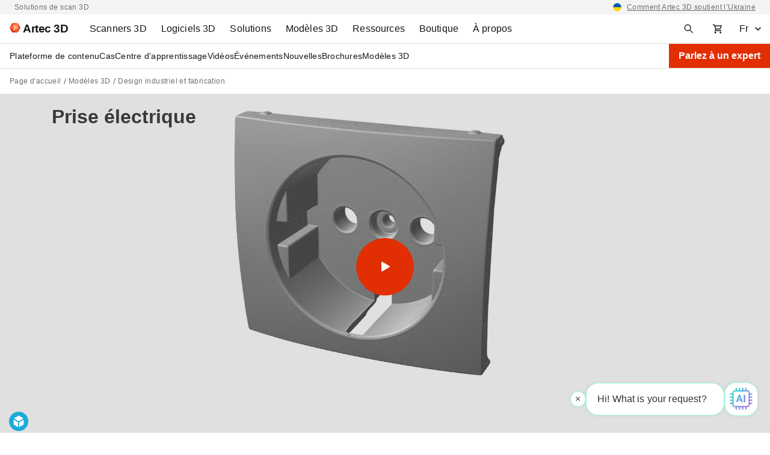

--- FILE ---
content_type: text/html; charset=utf-8
request_url: https://sketchfab.com/models/9bb1b357d46941b9855eb12eb1e90618/embed?api_version=1.12.1&api_id=1&autostart=0&transparent=1&ui_infos=0&ui_start=0&scrollwheel=1
body_size: 65679
content:





<!DOCTYPE html>
<html lang="en">

    <head>
        <meta charset="utf-8">
        

        <title>Electrical outlet - 3D model by Artec 3D [9bb1b35] - Sketchfab</title>

        

    
    
    

    <meta property="og:site_name" content="Sketchfab">
    
        <meta property="fb:app_id" content="1418631828415333">
    

    <meta property="twitter:site" content="@sketchfab">
    <meta property="twitter:domain" content="https://sketchfab.com/">


    <meta name="p:domain_verify" content="af528e3df5f766ca012f5e065c7cb812">

    
        <meta property="twitter:card" content="player">
    

    
        
    

    
        <meta property="twitter:title" content="Electrical outlet - 3D model by Artec 3D - Sketchfab">
        <meta property="og:title" content="Electrical outlet - 3D model by Artec 3D - Sketchfab">
    

    
        <meta property="og:type" content="video.other">
    

    
        <meta property="twitter:description" content="Even though the object is white, it still needed dusting. Why? Its glossy surface, which could have created unnecessary noise and affected the results during reconstruction. The outlet was not so simple to scan due to its numerous hard-to-reach areas. Some of them are only accessible via a few specific angles, which were difficult to find at first glance. Scanning was performed in several sessions using a screw jig and the Add one frame function. The 3D scanner chosen for the job was Artec Micro.
Preparation and scanning time: approx. 30 minutes
Processing time: approx. 10 minutes

You can download this model from our website">
        <meta property="og:description" content="Even though the object is white, it still needed dusting. Why? Its glossy surface, which could have created unnecessary noise and affected the results during reconstruction. The outlet was not so simple to scan due to its numerous hard-to-reach areas. Some of them are only accessible via a few specific angles, which were difficult to find at first glance. Scanning was performed in several sessions using a screw jig and the Add one frame function. The 3D scanner chosen for the job was Artec Micro.
Preparation and scanning time: approx. 30 minutes
Processing time: approx. 10 minutes

You can download this model from our website">
    

    
        <meta property="twitter:image" content="https://media.sketchfab.com/models/9bb1b357d46941b9855eb12eb1e90618/thumbnails/eb82ba01f7f9433982ec31cd4db6ab4e/f0ad1adc889840c5b14fa36071fce37a.jpeg">
        <meta property="og:image" content="https://media.sketchfab.com/models/9bb1b357d46941b9855eb12eb1e90618/thumbnails/eb82ba01f7f9433982ec31cd4db6ab4e/f0ad1adc889840c5b14fa36071fce37a.jpeg">
        <meta property="og:image:width" content="1024">
        <meta property="og:image:height" content="768">
    

    
        <link rel="alternate" type="application/json+oembed" href="https://sketchfab.com/oembed?url=https%3A%2F%2Fsketchfab.com%2F3d-models%2Felectrical-outlet-9bb1b357d46941b9855eb12eb1e90618" title="Electrical outlet - 3D model by Artec 3D - Sketchfab">
    

    
        <meta property="og:url" content="https://sketchfab.com/models/9bb1b357d46941b9855eb12eb1e90618/embed?api_version=1.12.1&amp;autostart=1&amp;scrollwheel=1&amp;transparent=1&amp;ui_infos=0&amp;ui_start=0">
        <meta property="og:video:type" content="text/html">
        <meta property="og:video:url" content="https://sketchfab.com/models/9bb1b357d46941b9855eb12eb1e90618/embed?api_version=1.12.1&amp;autostart=1&amp;scrollwheel=1&amp;transparent=1&amp;ui_infos=0&amp;ui_start=0">
        <meta property="og:video:secure_url" content="https://sketchfab.com/models/9bb1b357d46941b9855eb12eb1e90618/embed?api_version=1.12.1&amp;autostart=1&amp;scrollwheel=1&amp;transparent=1&amp;ui_infos=0&amp;ui_start=0">
        <meta property="og:video:width" content="800">
        <meta property="og:video:height" content="600">

        <meta name="twitter:player" content="https://sketchfab.com/models/9bb1b357d46941b9855eb12eb1e90618/embed?api_version=1.12.1&amp;autostart=1&amp;scrollwheel=1&amp;transparent=1&amp;ui_infos=0&amp;ui_start=0">
        <meta name="twitter:player:stream:content_type" content="text/html">
        <meta name="twitter:player:width" content="800">
        <meta name="twitter:player:height" content="600">

    


        

    

    
        <meta name="viewport" content="width=device-width, initial-scale=1.0">
    

    
         <meta name="theme-color" content="#1CAAD9">
    


        

    <meta name="description" content="Even though the object is white, it still needed dusting. Why? Its glossy surface, which could have created unnecessary noise and affected the results during reconstruction. The outlet was not so simple to scan due to its numerous hard-to-reach areas. Some of them are only accessible via a few specific angles, which were difficult to find at first glance. Scanning was performed in several sessions using a screw jig and the Add one frame function. The 3D scanner chosen for the job was Artec Micro.
Preparation and scanning time: approx. 30 minutes
Processing time: approx. 10 minutes

You can download this model from our website">

    
        
            
            
            
            
            
            <link rel="canonical" href="https://sketchfab.com/3d-models/electrical-outlet-9bb1b357d46941b9855eb12eb1e90618">
        
    
        
    
        
    

    


        

    <meta http-equiv="x-dns-prefetch-control" content="on">

    
        
            <link rel="dns-prefetch" href="https://static.sketchfab.com">
        
            <link rel="dns-prefetch" href="https://media.sketchfab.com">
        
    



        
        
    
        <link rel="preload" crossorigin="anonymous"  href="https://static.sketchfab.com/static/builds/web/dist/c17346d4a0156aa5b6e85910aef36f8a-v2.css" as="style">
        <link rel="stylesheet" crossorigin="anonymous"  href="https://static.sketchfab.com/static/builds/web/dist/c17346d4a0156aa5b6e85910aef36f8a-v2.css" />
    
    
    <script>/**/</script>

        
    <link rel="apple-touch-icon" sizes="180x180" href="https://static.sketchfab.com/static/builds/web/dist/static/assets/images/favicon/e59d7f2ff579bbf9d20771b3d4d8c6a7-v2.png">
    <link rel="icon" type="image/png" sizes="32x32" href="https://static.sketchfab.com/static/builds/web/dist/static/assets/images/favicon/2f53b6d625305dad5f61e53c5b3d8125-v2.png">
    <link rel="icon" type="image/png" sizes="16x16" href="https://static.sketchfab.com/static/builds/web/dist/static/assets/images/favicon/78e139226ad8cbdeabd312db4c051db9-v2.png">
    <link rel="shortcut icon" type="image/png" sizes="192x192" href="https://static.sketchfab.com/static/builds/web/dist/static/assets/images/favicon/23f3318c19afda98ef952231b4b450c7-v2.png">
    <link rel="mask-icon" href="https://static.sketchfab.com/static/builds/web/dist/static/assets/images/favicon/c0cf7f7fd54262d82d0319488e936800-v2.svg" color="#5bbad5">
    <meta name="msapplication-TileColor" content="#2b5797">
    <meta name="theme-color" content="#ffffff">


    </head>

    <body class="page-embed">
        
        
    
    
    <div class="dom-data-container" style="display:none;" id="js-dom-data-webpack-public-path"><!--https://static.sketchfab.com/static/builds/web/dist/--></div>

    
    
    <div class="dom-data-container" style="display:none;" id="js-dom-data-sketchfab-runtime"><!--{"version": "16.95.0", "buildMode": "dist", "staticHost": "https://static.sketchfab.com", "env": "prod", "readOnlyMode": false, "facebookAppId": "1418631828415333", "useSentry": true, "publicPath": "https://static.sketchfab.com/static/builds/web/dist/", "singleDomainPublicPath": "https://sketchfab.com/static/builds/web/dist/", "apple": {"clientId": "com.sketchfab.sketchfab-login", "scopes": ["email", "name"], "callback": "https://sketchfab.com/social/complete/apple-id/"}, "getstream": {"apiKey": "q7jc6dskhpfg", "appId": "24012", "location:": "dublin"}, "paypal": {"clientId": "AftiRr46AHDq3zcm1Sp8t9ZXbIOXrsq_9Z1ueU_18QAWn9PUrUQ2O-MkYl0RviauC5cVoNTGPfqq5vQ9", "environment": "production", "subscrUrl": "https://www.paypal.com/cgi-bin/webscr"}, "routes": {}, "userPasswordMinLength": 10, "hosts": {"discord": "https://discord.gg/VzNxX6D", "communityBlog": "https://sketchfab.com/blogs/community", "enterpriseBlog": "https://sketchfab.com/blogs/enterprise", "fab": "https://www.fab.com"}, "reportContentUrl": "https://safety.epicgames.com/policies/reporting-misconduct/submit-report", "sentryDSN": "https://ba5fe81e595a4e73a5e37be93623537d@sentry.io/132069"}--></div>



        
        

    
    
        
        
        
            
        
    
        
        
        
            
        
    
        
        
        
            
        
    
        
        
        
            
        
    
        
        
        
            
        
    
        
        
        
            
        
    
        
        
        
            
        
    
        
        
        
            
        
    
        
        
        
            
        
    
        
        
        
            
        
    
        
        
        
            
        
    
        
        
        
    
    

    
    <div class="dom-data-container" style="display:none;" id="js-dom-data-prefetched-data"><!--{&#34;/i/users/me&#34;:{&#34;isAnonymous&#34;: true, &#34;features&#34;: [&#34;ff_analytics_package&#34;, &#34;ff_validate_forbidden_words&#34;, &#34;ff_epic_age_gating&#34;, &#34;ff_run_log_parsing_moulinette&#34;, &#34;ff_process_texture_with_protection&#34;, &#34;ff_editor_console&#34;, &#34;ff_elasticsearch_browse&#34;, &#34;ff_display_inspector_watermarking&#34;, &#34;ff_new_downloads_list&#34;, &#34;ff_useonevieweratatime&#34;, &#34;ff_collection_thumbnails&#34;, &#34;ff_ue_plugin&#34;, &#34;ff_sib_templates&#34;, &#34;ff_process_model_with_protection&#34;, &#34;ff_glb_archive&#34;, &#34;ff_backfill_from_replica&#34;, &#34;ff_debug_deleted_modelversion&#34;, &#34;ff_onetrust&#34;, &#34;ff_elasticsearch_other&#34;, &#34;ff_disable_comments&#34;, &#34;ff_react_model_page_popup&#34;, &#34;ff_paypal_shipping_address&#34;, &#34;ff_noai&#34;, &#34;ff_eg_analytics&#34;, &#34;ff_fab_public_release&#34;, &#34;ff_display_texture_with_protection&#34;, &#34;ff_newsfeed_v2&#34;, &#34;ff_emporium_sns&#34;, &#34;ff_eg_log_events&#34;, &#34;ff_data_handling&#34;, &#34;ff_org_project_lead&#34;, &#34;ff_free_license&#34;, &#34;ff_cache_population_sync&#34;, &#34;ff_artstation_pro_offer&#34;, &#34;ff_plan_renewal_email_monthly&#34;, &#34;ff_epic_only_auth_new_users&#34;, &#34;ff_report_flow&#34;, &#34;ff_epic_auth_lockdown&#34;, &#34;ff_pre_fab_ai_release&#34;, &#34;ff_settings_notifications&#34;, &#34;ff_promotional_content&#34;, &#34;ff_fab_migration_view&#34;, &#34;ff_dsa_sanction_email&#34;, &#34;ff_diplay_model_with_protection&#34;, &#34;ff_protection_use_derived_bytecode&#34;], &#34;allowsRestricted&#34;: false},&#34;/i/categories&#34;:{&#34;results&#34;: [{&#34;uid&#34;: &#34;ed9e048550b2478eb1ab2faaba192832&#34;, &#34;name&#34;: &#34;Animals &amp; Pets&#34;, &#34;slug&#34;: &#34;animals-pets&#34;}, {&#34;uid&#34;: &#34;f825c721edb541dbbc8cd210123616c7&#34;, &#34;name&#34;: &#34;Architecture&#34;, &#34;slug&#34;: &#34;architecture&#34;}, {&#34;uid&#34;: &#34;e56c5de1e9344241909de76c5886f551&#34;, &#34;name&#34;: &#34;Art &amp; Abstract&#34;, &#34;slug&#34;: &#34;art-abstract&#34;}, {&#34;uid&#34;: &#34;22a2f677efad4d7bbca5ad45f9b5868e&#34;, &#34;name&#34;: &#34;Cars &amp; Vehicles&#34;, &#34;slug&#34;: &#34;cars-vehicles&#34;}, {&#34;uid&#34;: &#34;2d643ff5ed03405b9c34ecdffff9d8d8&#34;, &#34;name&#34;: &#34;Characters &amp; Creatures&#34;, &#34;slug&#34;: &#34;characters-creatures&#34;}, {&#34;uid&#34;: &#34;86f23935367b4a1f9647c8a20e03d716&#34;, &#34;name&#34;: &#34;Cultural Heritage &amp; History&#34;, &#34;slug&#34;: &#34;cultural-heritage-history&#34;}, {&#34;uid&#34;: &#34;d7cebaeca8604ebab1480e413404b679&#34;, &#34;name&#34;: &#34;Electronics &amp; Gadgets&#34;, &#34;slug&#34;: &#34;electronics-gadgets&#34;}, {&#34;uid&#34;: &#34;81bfbbfa2c9b4f218eed8609e3cf7aa6&#34;, &#34;name&#34;: &#34;Fashion &amp; Style&#34;, &#34;slug&#34;: &#34;fashion-style&#34;}, {&#34;uid&#34;: &#34;b3631aefd82b4eeba37aa5fc0b73b05a&#34;, &#34;name&#34;: &#34;Food &amp; Drink&#34;, &#34;slug&#34;: &#34;food-drink&#34;}, {&#34;uid&#34;: &#34;606f202e5a3c4e62bf9aab1cd9f63e1b&#34;, &#34;name&#34;: &#34;Furniture &amp; Home&#34;, &#34;slug&#34;: &#34;furniture-home&#34;}, {&#34;uid&#34;: &#34;357487fbb30a44ee8a0adf9b24829919&#34;, &#34;name&#34;: &#34;Music&#34;, &#34;slug&#34;: &#34;music&#34;}, {&#34;uid&#34;: &#34;1a99e2b67fc84de0b3ea0d3925208a04&#34;, &#34;name&#34;: &#34;Nature &amp; Plants&#34;, &#34;slug&#34;: &#34;nature-plants&#34;}, {&#34;uid&#34;: &#34;34edc263260f43e693ed527495b6d9a4&#34;, &#34;name&#34;: &#34;News &amp; Politics&#34;, &#34;slug&#34;: &#34;news-politics&#34;}, {&#34;uid&#34;: &#34;93e6d27da62149c6b963039835f45997&#34;, &#34;name&#34;: &#34;People&#34;, &#34;slug&#34;: &#34;people&#34;}, {&#34;uid&#34;: &#34;c51b29706d4e4e93a82e5eea7cbe6f91&#34;, &#34;name&#34;: &#34;Places &amp; Travel&#34;, &#34;slug&#34;: &#34;places-travel&#34;}, {&#34;uid&#34;: &#34;17d20ca7b35243d4a45171838b50704c&#34;, &#34;name&#34;: &#34;Science &amp; Technology&#34;, &#34;slug&#34;: &#34;science-technology&#34;}, {&#34;uid&#34;: &#34;ac8a0065d9e34fca8a3ffa9c6db39bff&#34;, &#34;name&#34;: &#34;Sports &amp; Fitness&#34;, &#34;slug&#34;: &#34;sports-fitness&#34;}, {&#34;uid&#34;: &#34;3badf36bd9f549bdba295334d75e04d3&#34;, &#34;name&#34;: &#34;Weapons &amp; Military&#34;, &#34;slug&#34;: &#34;weapons-military&#34;}], &#34;count&#34;: 18},&#34;displayStatus&#34;:&#34;ok&#34;,&#34;/i/models/9bb1b357d46941b9855eb12eb1e90618&#34;:{&#34;uid&#34;: &#34;9bb1b357d46941b9855eb12eb1e90618&#34;, &#34;user&#34;: {&#34;account&#34;: &#34;basic&#34;, &#34;avatars&#34;: {&#34;uid&#34;: &#34;f70ded06be854cf293a2bac4e2ddf5cf&#34;, &#34;images&#34;: [{&#34;width&#34;: 100, &#34;height&#34;: 100, &#34;size&#34;: 3525, &#34;url&#34;: &#34;https://media.sketchfab.com/avatars/f70ded06be854cf293a2bac4e2ddf5cf/62e1705072d7430581de968499543eb9.jpeg&#34;}, {&#34;width&#34;: 90, &#34;height&#34;: 90, &#34;size&#34;: 3154, &#34;url&#34;: &#34;https://media.sketchfab.com/avatars/f70ded06be854cf293a2bac4e2ddf5cf/fe0528d39ef141c0b2bc050a63dac71c.jpeg&#34;}, {&#34;width&#34;: 48, &#34;height&#34;: 48, &#34;size&#34;: 1592, &#34;url&#34;: &#34;https://media.sketchfab.com/avatars/f70ded06be854cf293a2bac4e2ddf5cf/afc4bae8902c4c68a25cefed0dec1ddf.jpeg&#34;}, {&#34;width&#34;: 32, &#34;height&#34;: 32, &#34;size&#34;: 1064, &#34;url&#34;: &#34;https://media.sketchfab.com/avatars/f70ded06be854cf293a2bac4e2ddf5cf/717e9f46e0b4452ab5d20bdebda00fbb.jpeg&#34;}]}, &#34;displayName&#34;: &#34;Artec 3D&#34;, &#34;isAiRestricted&#34;: false, &#34;traderSettings&#34;: {&#34;isTrader&#34;: null, &#34;isVerifiedTrader&#34;: false}, &#34;planDetail&#34;: null, &#34;profileUrl&#34;: &#34;https://sketchfab.com/E_G_&#34;, &#34;uid&#34;: &#34;515795e107c346659e246ec3692de8c1&#34;, &#34;username&#34;: &#34;E_G_&#34;}, &#34;name&#34;: &#34;Electrical outlet&#34;, &#34;description&#34;: &#34;Even though the object is white, it still needed dusting. Why? Its glossy surface, which could have created unnecessary noise and affected the results during reconstruction. The outlet was not so simple to scan due to its numerous hard-to-reach areas. Some of them are only accessible via a few specific angles, which were difficult to find at first glance. Scanning was performed in several sessions using a screw jig and the Add one frame function. The 3D scanner chosen for the job was Artec Micro.\nPreparation and scanning time: approx. 30 minutes\nProcessing time: approx. 10 minutes\n\nYou can download this model from our [website](https://www.artec3d.com/3d-models/electrical-outlet)&#34;, &#34;thumbnails&#34;: {&#34;uid&#34;: &#34;eb82ba01f7f9433982ec31cd4db6ab4e&#34;, &#34;images&#34;: [{&#34;uid&#34;: &#34;aaa18b4e9af7478294aa129f56907491&#34;, &#34;width&#34;: 1920, &#34;height&#34;: 1080, &#34;size&#34;: 100375, &#34;url&#34;: &#34;https://media.sketchfab.com/models/9bb1b357d46941b9855eb12eb1e90618/thumbnails/eb82ba01f7f9433982ec31cd4db6ab4e/544ad9149deb42fd8075abaef19e65f7.jpeg&#34;}, {&#34;uid&#34;: &#34;9135d54ed6914940b61019ba18730b07&#34;, &#34;width&#34;: 1024, &#34;height&#34;: 576, &#34;size&#34;: 23217, &#34;url&#34;: &#34;https://media.sketchfab.com/models/9bb1b357d46941b9855eb12eb1e90618/thumbnails/eb82ba01f7f9433982ec31cd4db6ab4e/4fde9d4ad5ab4352bf445dc9319093fe.jpeg&#34;}, {&#34;uid&#34;: &#34;dbfd9a064a4d40ee8f51ecc79d469835&#34;, &#34;width&#34;: 720, &#34;height&#34;: 405, &#34;size&#34;: 13088, &#34;url&#34;: &#34;https://media.sketchfab.com/models/9bb1b357d46941b9855eb12eb1e90618/thumbnails/eb82ba01f7f9433982ec31cd4db6ab4e/f0ad1adc889840c5b14fa36071fce37a.jpeg&#34;}, {&#34;uid&#34;: &#34;318f8ba434b2499c9c3843d2a78037fc&#34;, &#34;width&#34;: 256, &#34;height&#34;: 144, &#34;size&#34;: 3160, &#34;url&#34;: &#34;https://media.sketchfab.com/models/9bb1b357d46941b9855eb12eb1e90618/thumbnails/eb82ba01f7f9433982ec31cd4db6ab4e/998ce0462a2645208bef90be58e2982c.jpeg&#34;}, {&#34;uid&#34;: &#34;4d7a80fd64c543f3aec5104831b18a75&#34;, &#34;width&#34;: 64, &#34;height&#34;: 36, &#34;size&#34;: 1015, &#34;url&#34;: &#34;https://media.sketchfab.com/models/9bb1b357d46941b9855eb12eb1e90618/thumbnails/eb82ba01f7f9433982ec31cd4db6ab4e/923d5ddceed7473ebf2f67b202ed8864.jpeg&#34;}]}, &#34;viewCount&#34;: 5976, &#34;likeCount&#34;: 2, &#34;animationCount&#34;: 0, &#34;vertexCount&#34;: 3499979, &#34;faceCount&#34;: 6999974, &#34;staffpickedAt&#34;: null, &#34;publishedAt&#34;: &#34;2020-03-24T10:30:19.728267&#34;, &#34;viewerUrl&#34;: &#34;https://sketchfab.com/3d-models/electrical-outlet-9bb1b357d46941b9855eb12eb1e90618&#34;, &#34;embedUrl&#34;: &#34;https://sketchfab.com/models/9bb1b357d46941b9855eb12eb1e90618/embed&#34;, &#34;editorUrl&#34;: &#34;https://sketchfab.com/orgs/Artec3D/models/9bb1b357d46941b9855eb12eb1e90618/edit&#34;, &#34;license&#34;: null, &#34;isPublished&#34;: true, &#34;downloadType&#34;: &#34;no&#34;, &#34;isInspectable&#34;: false, &#34;isDeleted&#34;: false, &#34;processingStatus&#34;: 2, &#34;processedAt&#34;: &#34;2020-03-05T11:47:48.082957&#34;, &#34;status&#34;: {&#34;processing&#34;: &#34;SUCCEEDED&#34;}, &#34;isRestricted&#34;: false, &#34;files&#34;: [{&#34;uid&#34;: &#34;c9b36e5133084e129a4a716aa10dc576&#34;, &#34;flag&#34;: 0, &#34;osgjsUrl&#34;: &#34;https://media.sketchfab.com/models/9bb1b357d46941b9855eb12eb1e90618/00fa2df0a2924d84a753cba0e891aab1/files/c9b36e5133084e129a4a716aa10dc576/file.binz&#34;, &#34;modelSize&#34;: 42610667, &#34;osgjsSize&#34;: 22430, &#34;wireframeSize&#34;: 30218878, &#34;p&#34;: [{&#34;v&#34;: 1, &#34;b&#34;: &#34;vJ7rXECgrr+C61bJ7MNtHQI8hlauJDG4b9NJKhDwZ74E2HAKDbTVuR3lHo1ggdJEmybzhlYRKVat\nJ/RlZH0/WlDHPUnS74Qv1PMGkQQaZG8pZQpAAEMARwB82hgDg7zxzhU/7linFDn+/8ZADPEX4NK/\ny9WfCUuHUJuwnGzakzun6FHJYL0cioUV0nTHiokTHdoELb0yYezoGXocmdHQL6HC7FOiw+wCglYQ\noP+NrKMS4qE7KiEfWksKQimohwJ4eBFexhtQ2qKzfvJZuts//OH4kztV5PhjUMr5Eg0Teg40KH9Q\nFcMhAukYDtGDrUJ4NiitGGQ9Vg5IGhRJ0TVJRMRp7+//8ucIKSAbEpIJpUKTTCgWND5MW2t8oCDB\nIwMFxpGZ+hdLgNJVmeue6/rOBZKfI6oTtqsuKFXd1XSWTil2vDMl48QxiLHdl1ClEQcIXRpteNE0\nCQNa01pUtCcPEy5YESAo4CYYqh1wCFGOHnQUkYcLvGuSdQTQIBED8W2MVJ49AdBGnaL2THPksfAf\n5AwbzO4/lKDAMIikpOgGtKHMN+UFXnYC&#34;, &#34;d&#34;: true}]}], &#34;options&#34;: {&#34;scene&#34;: {&#34;postProcess&#34;: {&#34;dof&#34;: {&#34;enable&#34;: false, &#34;blurFar&#34;: 0.5, &#34;blurNear&#34;: 0.5, &#34;focusPoint&#34;: [0, 0, 0]}, &#34;ssr&#34;: {&#34;enable&#34;: false, &#34;factor&#34;: 1}, &#34;taa&#34;: {&#34;enable&#34;: true, &#34;transparent&#34;: true}, &#34;ssao&#34;: {&#34;bias&#34;: 0.20475371432741682, &#34;enable&#34;: false, &#34;radius&#34;: 1.0237685716370841, &#34;intensity&#34;: 0.5}, &#34;bloom&#34;: {&#34;enable&#34;: false, &#34;factor&#34;: 0.5, &#34;radius&#34;: 0.7, &#34;threshold&#34;: 0}, &#34;grain&#34;: {&#34;enable&#34;: false, &#34;factor&#34;: 0.15, &#34;animated&#34;: false}, &#34;enable&#34;: true, &#34;sharpen&#34;: {&#34;enable&#34;: true, &#34;factor&#34;: 0.2}, &#34;vignette&#34;: {&#34;amount&#34;: 0.475, &#34;enable&#34;: false, &#34;hardness&#34;: 0.725}, &#34;toneMapping&#34;: {&#34;enable&#34;: false, &#34;method&#34;: &#34;default&#34;, &#34;contrast&#34;: 0, &#34;exposure&#34;: 1, &#34;brightness&#34;: 0, &#34;saturation&#34;: 1}, &#34;colorBalance&#34;: {&#34;low&#34;: [0, 0, 0], &#34;mid&#34;: [0, 0, 0], &#34;high&#34;: [0, 0, 0], &#34;enable&#34;: false}, &#34;chromaticAberration&#34;: {&#34;enable&#34;: false, &#34;factor&#34;: 0.05}}, &#34;sssProfiles&#34;: [{&#34;falloff&#34;: [1, 0.37, 0.3], &#34;strength&#34;: [0.48, 0.41, 0.28]}, {&#34;falloff&#34;: [0.5, 0.67, 0.6], &#34;strength&#34;: [0.38, 0.61, 0.68]}, {&#34;falloff&#34;: [0.7, 0.77, 0.3], &#34;strength&#34;: [0.88, 0.61, 0.28]}]}, &#34;lighting&#34;: {&#34;enable&#34;: false, &#34;lights&#34;: [{&#34;type&#34;: &#34;DIRECTION&#34;, &#34;angle&#34;: 45, &#34;color&#34;: [0.7806122448979592, 0.7985214493960848, 1], &#34;enable&#34;: true, &#34;ground&#34;: [0.3, 0.2, 0.2], &#34;matrix&#34;: [-0.9815804500275482, 0.1909922167095499, -0.004668327333101102, 0, 0.13548347102422797, 0.7131126062169096, 0.6878332937084056, 0, 0.13469984856318096, 0.6745312327912614, -0.7258536813891331, 0, 4.412848043698614, 22.09805454543544, -23.77940560101923, 1], &#34;falloff&#34;: 0.0023293592077709875, &#34;hardness&#34;: 0.5, &#34;intensity&#34;: 0.96, &#34;shadowBias&#34;: 0.005, &#34;castShadows&#34;: false, &#34;intensityGround&#34;: 1, &#34;attachedToCamera&#34;: false}, {&#34;type&#34;: &#34;DIRECTION&#34;, &#34;angle&#34;: 45, &#34;color&#34;: [1, 0.8783319450229073, 0.7091836734693877], &#34;enable&#34;: true, &#34;ground&#34;: [0.3, 0.2, 0.2], &#34;matrix&#34;: [0.7755211495104662, -0.0666602860002539, 0.6277924441503967, 0, 0.2690483737361956, 0.9344846523281437, -0.233133882464682, 0, -0.5711216326246741, 0.3497067926613838, 0.7426474533145686, 0, -18.71028314434815, 11.456612846088868, 24.32956429091824, 1], &#34;falloff&#34;: 0.0023293592077709875, &#34;hardness&#34;: 0.5, &#34;intensity&#34;: 1, &#34;shadowBias&#34;: 0.005, &#34;castShadows&#34;: false, &#34;intensityGround&#34;: 1, &#34;attachedToCamera&#34;: false}, {&#34;type&#34;: &#34;DIRECTION&#34;, &#34;angle&#34;: 45, &#34;color&#34;: [0.423469387755102, 0.7352665556018328, 1], &#34;enable&#34;: true, &#34;ground&#34;: [0.9642857142857143, 0.6484128636877489, 0.2607507288629738], &#34;matrix&#34;: [0.6903299131022926, -0.7076363669144057, -0.15064986988498263, 0, -0.011089698239978026, 0.19785137301620165, -0.9801692980238416, 0, 0.7234097246160907, 0.6783108479272498, 0.12873524736872857, 0, 23.699333448989243, 22.22187698348692, 4.217435580782427, 1], &#34;falloff&#34;: 0.0023293592077709875, &#34;hardness&#34;: 0.5, &#34;intensity&#34;: 0.12, &#34;shadowBias&#34;: 0.005, &#34;castShadows&#34;: false, &#34;intensityGround&#34;: 0.06, &#34;attachedToCamera&#34;: false}]}, &#34;shading&#34;: {&#34;type&#34;: &#34;matcap&#34;, &#34;renderer&#34;: &#34;pbr&#34;, &#34;pointSize&#34;: 2, &#34;vertexColor&#34;: {&#34;enable&#34;: false, &#34;useAlpha&#34;: false, &#34;colorSpace&#34;: &#34;srgb&#34;}}, &#34;orientation&#34;: {&#34;matrix&#34;: [-1.0000000000000002, 2.8308583373947424e-18, -2.832627997866634e-16, 0, -3.659266894335748e-32, 0.9999500661949686, 0.009993253558174299, 0, 2.832769448823991e-16, 0.009993253558174299, -0.9999500661949687, 0, -6.6757202148437475e-06, 0.036310333009899574, 0.05510126686822295, 1]}, &#34;camera&#34;: {&#34;up&#34;: 1.555089, &#34;fov&#34;: 30, &#34;down&#34;: -1.555089, &#34;left&#34;: -3.141593, &#34;right&#34;: 3.141593, &#34;target&#34;: [-4.964452062128712, 7.182750727461334, -4.9505141910215595], &#34;zoomIn&#34;: 0, &#34;zoomOut&#34;: 5528, &#34;position&#34;: [-64.4202101111957, 155.52384502144832, 60.97947185341483], &#34;nearFarRatio&#34;: 0.005, &#34;usePanConstraints&#34;: true, &#34;useYawConstraints&#34;: false, &#34;useZoomConstraints&#34;: false, &#34;usePitchConstraints&#34;: false, &#34;useCameraConstraints&#34;: false}, &#34;wireframe&#34;: {&#34;color&#34;: &#34;000000FF&#34;, &#34;enable&#34;: false}, &#34;materials&#34;: {&#34;updatedAt&#34;: 16263548341, &#34;434813c3-e3fd-4e7b-963b-3a9920b1ec84&#34;: {&#34;id&#34;: &#34;434813c3-e3fd-4e7b-963b-3a9920b1ec84&#34;, &#34;name&#34;: &#34;material_0&#34;, &#34;version&#34;: 3, &#34;channels&#34;: {&#34;AOPBR&#34;: {&#34;enable&#34;: false, &#34;factor&#34;: 1, &#34;occludeSpecular&#34;: false}, &#34;Sheen&#34;: {&#34;enable&#34;: false, &#34;factor&#34;: 1, &#34;colorFactor&#34;: [0, 0, 0]}, &#34;Matcap&#34;: {&#34;color&#34;: [1, 1, 1], &#34;enable&#34;: true, &#34;factor&#34;: 1, &#34;texture&#34;: {&#34;uid&#34;: &#34;0b076a786c2247ccb9540063c6bc9ee4&#34;, &#34;wrapS&#34;: &#34;REPEAT&#34;, &#34;wrapT&#34;: &#34;REPEAT&#34;, &#34;magFilter&#34;: &#34;LINEAR&#34;, &#34;minFilter&#34;: &#34;LINEAR_MIPMAP_LINEAR&#34;, &#34;texCoordUnit&#34;: 0, &#34;textureTarget&#34;: &#34;TEXTURE_2D&#34;, &#34;internalFormat&#34;: &#34;RGB&#34;}, &#34;curvature&#34;: 0, &#34;UVTransforms&#34;: {&#34;scale&#34;: [1, 1], &#34;offset&#34;: [0, 0], &#34;rotation&#34;: 0}}, &#34;BumpMap&#34;: {&#34;enable&#34;: false, &#34;factor&#34;: 1}, &#34;Opacity&#34;: {&#34;ior&#34;: 1.05, &#34;type&#34;: &#34;alphaBlend&#34;, &#34;enable&#34;: false, &#34;factor&#34;: 1, &#34;invert&#34;: false, &#34;thinLayer&#34;: false, &#34;useAlbedoTint&#34;: false, &#34;refractionColor&#34;: [1, 1, 1], &#34;roughnessFactor&#34;: 0, &#34;useNormalOffset&#34;: false, &#34;useMicrosurfaceTexture&#34;: true}, &#34;AlbedoPBR&#34;: {&#34;color&#34;: [1, 1, 1], &#34;enable&#34;: true, &#34;factor&#34;: 1}, &#34;AlphaMask&#34;: {&#34;enable&#34;: false, &#34;factor&#34;: 1, &#34;invert&#34;: false}, &#34;CavityPBR&#34;: {&#34;enable&#34;: false, &#34;factor&#34;: 1}, &#34;ClearCoat&#34;: {&#34;tint&#34;: [0.914, 0.914, 0.914], &#34;enable&#34;: false, &#34;factor&#34;: 1, &#34;thickness&#34;: 5, &#34;reflectivity&#34;: 0}, &#34;EmitColor&#34;: {&#34;type&#34;: &#34;additive&#34;, &#34;color&#34;: [1, 1, 1], &#34;enable&#34;: false, &#34;factor&#34;: 0}, &#34;NormalMap&#34;: {&#34;flipY&#34;: true, &#34;enable&#34;: false, &#34;factor&#34;: 1}, &#34;Anisotropy&#34;: {&#34;enable&#34;: false, &#34;factor&#34;: 1, &#34;flipXY&#34;: true, &#34;direction&#34;: 0}, &#34;DiffusePBR&#34;: {&#34;color&#34;: [1, 1, 1], &#34;enable&#34;: false, &#34;factor&#34;: 1}, &#34;SpecularF0&#34;: {&#34;enable&#34;: true, &#34;factor&#34;: 0.5}, &#34;SpecularPBR&#34;: {&#34;color&#34;: [1, 1, 1], &#34;enable&#34;: false, &#34;factor&#34;: 0.05}, &#34;DiffuseColor&#34;: {&#34;color&#34;: [1, 1, 1], &#34;enable&#34;: true, &#34;factor&#34;: 1}, &#34;Displacement&#34;: {&#34;enable&#34;: false, &#34;factor&#34;: 0}, &#34;MetalnessPBR&#34;: {&#34;enable&#34;: true, &#34;factor&#34;: 0}, &#34;RoughnessPBR&#34;: {&#34;enable&#34;: true, &#34;factor&#34;: 0.6}, &#34;GlossinessPBR&#34;: {&#34;enable&#34;: false, &#34;factor&#34;: 0.4}, &#34;SpecularColor&#34;: {&#34;color&#34;: [0.5, 0.5, 0.5], &#34;enable&#34;: true, &#34;factor&#34;: 0}, &#34;SheenRoughness&#34;: {&#34;enable&#34;: false, &#34;factor&#34;: 1}, &#34;DiffuseIntensity&#34;: {&#34;color&#34;: [1, 1, 1], &#34;enable&#34;: true, &#34;factor&#34;: 1}, &#34;SpecularHardness&#34;: {&#34;enable&#34;: true, &#34;factor&#34;: 12.5}, &#34;ClearCoatNormalMap&#34;: {&#34;flipY&#34;: true, &#34;enable&#34;: true, &#34;factor&#34;: 1}, &#34;ClearCoatRoughness&#34;: {&#34;enable&#34;: true, &#34;factor&#34;: 0.04}, &#34;SubsurfaceScattering&#34;: {&#34;enable&#34;: false, &#34;factor&#34;: 2.0475371432741682, &#34;profile&#34;: 1}, &#34;SubsurfaceTranslucency&#34;: {&#34;color&#34;: [1, 0.36999999999999983, 0.2999999999999998], &#34;enable&#34;: false, &#34;factor&#34;: 1, &#34;thicknessFactor&#34;: 2.0475371432741682}}, &#34;cullFace&#34;: &#34;DISABLE&#34;, &#34;shadeless&#34;: false, &#34;reflection&#34;: 0.1, &#34;stateSetID&#34;: 1}}, &#34;environment&#34;: {&#34;uid&#34;: &#34;9190e8da70694ef3b9d1d0c01541917e&#34;, &#34;blur&#34;: 0.1, &#34;enable&#34;: false, &#34;exposure&#34;: 1, &#34;rotation&#34;: 0, &#34;shadowBias&#34;: 0.005, &#34;shadowEnable&#34;: true, &#34;lightIntensity&#34;: 3, &#34;backgroundExposure&#34;: 1}, &#34;background&#34;: {&#34;uid&#34;: &#34;be07f2caec3c4f988b996bb6325beba5&#34;, &#34;color&#34;: [0.86667, 0.86667, 0.86667], &#34;enable&#34;: &#34;fixed&#34;}, &#34;version&#34;: 9, &#34;animation&#34;: {&#34;order&#34;: [], &#34;speed&#34;: 1, &#34;cycleMode&#34;: &#34;one&#34;, &#34;initializeWithRestPose&#34;: false}, &#34;hotspot&#34;: {&#34;visible&#34;: true, &#34;hotspots&#34;: []}, &#34;vr&#34;: {&#34;floorHeight&#34;: -25.82670021057129, &#34;worldFactor&#34;: 20.47537143274168, &#34;displayFloor&#34;: true, &#34;initialCamera&#34;: {&#34;position&#34;: [9.5367431640625e-07, -49.140880948162554, -25.82670021057129], &#34;rotation&#34;: [0, 0, 0, 1]}}, &#34;sound&#34;: [], &#34;ground&#34;: {&#34;fade&#34;: 0.9382716049382716, &#34;scale&#34;: 99.79160564894757, &#34;enable&#34;: false, &#34;opacity&#34;: 0.8177777777777777, &#34;position&#34;: [-7.62939453125e-06, 0.03632074666107599, -25.704811671439334], &#34;shadowMode&#34;: &#34;BakedAO&#34;, &#34;samplingRange&#34;: 1}, &#34;createdAt&#34;: &#34;2020-03-05T11:38:12.767565&#34;, &#34;updatedAt&#34;: &#34;2021-07-15T13:13:54.188833&#34;}, &#34;preferOriginalNormalMap&#34;: false, &#34;inStore&#34;: false, &#34;isDisabled&#34;: false, &#34;displayStatus&#34;: &#34;ok&#34;, &#34;visibility&#34;: &#34;public&#34;, &#34;org&#34;: {&#34;uid&#34;: &#34;ba5f00e16f974e9d869f4ac123d01c80&#34;, &#34;username&#34;: &#34;Artec3D&#34;, &#34;displayName&#34;: &#34;Artec 3D&#34;, &#34;avatars&#34;: {&#34;uid&#34;: &#34;f17fb6ae9b304c609e25f9aebe70ea69&#34;, &#34;images&#34;: [{&#34;width&#34;: 32, &#34;height&#34;: 32, &#34;size&#34;: 844, &#34;url&#34;: &#34;https://media.sketchfab.com/avatars/f17fb6ae9b304c609e25f9aebe70ea69/3517ac9c1da94a5aab83536afb793e18.jpeg&#34;}, {&#34;width&#34;: 48, &#34;height&#34;: 48, &#34;size&#34;: 1242, &#34;url&#34;: &#34;https://media.sketchfab.com/avatars/f17fb6ae9b304c609e25f9aebe70ea69/188df4c121414825a00d9d55b38de7f3.jpeg&#34;}, {&#34;width&#34;: 90, &#34;height&#34;: 90, &#34;size&#34;: 2427, &#34;url&#34;: &#34;https://media.sketchfab.com/avatars/f17fb6ae9b304c609e25f9aebe70ea69/0b542c034c6f44939e80169313790485.jpeg&#34;}, {&#34;width&#34;: 100, &#34;height&#34;: 100, &#34;size&#34;: 2748, &#34;url&#34;: &#34;https://media.sketchfab.com/avatars/f17fb6ae9b304c609e25f9aebe70ea69/5cbb8724e7ba4d27966375e3de5a56d0.jpeg&#34;}]}, &#34;samlIdpName&#34;: null}, &#34;isArEnabled&#34;: false, &#34;version&#34;: {&#34;uid&#34;: &#34;00fa2df0a2924d84a753cba0e891aab1&#34;, &#34;status&#34;: {&#34;processing&#34;: &#34;SUCCEEDED&#34;}, &#34;isCurrentVersion&#34;: true, &#34;isCandidateVersion&#34;: false, &#34;createdAt&#34;: &#34;2020-03-05T11:38:12.767565&#34;, &#34;processedAt&#34;: &#34;2020-03-05T11:47:48.039735&#34;, &#34;reason&#34;: &#34;upload&#34;}, &#34;soundCount&#34;: 0, &#34;useNewViewer&#34;: false, &#34;hasDoptions&#34;: false},&#34;/i/models/9bb1b357d46941b9855eb12eb1e90618/textures?optimized=1&#34;:{&#34;results&#34;: [], &#34;count&#34;: 0},&#34;/i/models/9bb1b357d46941b9855eb12eb1e90618/animations?optimized=1&#34;:{&#34;results&#34;: [], &#34;count&#34;: 0},&#34;/i/models/9bb1b357d46941b9855eb12eb1e90618/hotspots?optimized=1&#34;:{&#34;results&#34;: [], &#34;count&#34;: 0},&#34;/i/models/9bb1b357d46941b9855eb12eb1e90618/sounds?optimized=1&#34;:{&#34;results&#34;: [], &#34;count&#34;: 0},&#34;/i/models/9bb1b357d46941b9855eb12eb1e90618/backgrounds?optimized=1&#34;:{&#34;results&#34;: [{&#34;uid&#34;: &#34;7c7e34dca4c6488e828d9716b580d230&#34;, &#34;name&#34;: &#34;Point.jpg&#34;, &#34;images&#34;: [{&#34;width&#34;: 480, &#34;height&#34;: 270, &#34;size&#34;: 3398, &#34;url&#34;: &#34;https://media.sketchfab.com/backgrounds/7c7e34dca4c6488e828d9716b580d230/32f260d7de9146109c1e231753d2001c.jpeg&#34;, &#34;createdAt&#34;: &#34;2024-09-04T09:45:35.036837&#34;, &#34;updatedAt&#34;: &#34;2024-09-04T09:45:35.036851&#34;}, {&#34;width&#34;: 640, &#34;height&#34;: 360, &#34;size&#34;: 5185, &#34;url&#34;: &#34;https://media.sketchfab.com/backgrounds/7c7e34dca4c6488e828d9716b580d230/0717c9365e4e4cfeb326ba95b1b9123c.jpeg&#34;, &#34;createdAt&#34;: &#34;2024-09-04T09:45:34.980389&#34;, &#34;updatedAt&#34;: &#34;2024-09-04T09:45:34.980402&#34;}, {&#34;width&#34;: 1024, &#34;height&#34;: 576, &#34;size&#34;: 11759, &#34;url&#34;: &#34;https://media.sketchfab.com/backgrounds/7c7e34dca4c6488e828d9716b580d230/e39a8575022348f8a832e6b525a0e62b.jpeg&#34;, &#34;createdAt&#34;: &#34;2024-09-04T09:45:34.947697&#34;, &#34;updatedAt&#34;: &#34;2024-09-04T09:45:34.947711&#34;}, {&#34;width&#34;: 1280, &#34;height&#34;: 720, &#34;size&#34;: 17345, &#34;url&#34;: &#34;https://media.sketchfab.com/backgrounds/7c7e34dca4c6488e828d9716b580d230/53bc79a942144af78cfee484d9a3afdd.jpeg&#34;, &#34;createdAt&#34;: &#34;2024-09-04T09:45:34.912830&#34;, &#34;updatedAt&#34;: &#34;2024-09-04T09:45:34.912842&#34;}, {&#34;width&#34;: 1366, &#34;height&#34;: 768, &#34;size&#34;: 19973, &#34;url&#34;: &#34;https://media.sketchfab.com/backgrounds/7c7e34dca4c6488e828d9716b580d230/485c9e6db0504dfca1b2495138cdfc67.jpeg&#34;, &#34;createdAt&#34;: &#34;2024-09-04T09:45:34.876395&#34;, &#34;updatedAt&#34;: &#34;2024-09-04T09:45:34.876409&#34;}, {&#34;width&#34;: 1600, &#34;height&#34;: 900, &#34;size&#34;: 26754, &#34;url&#34;: &#34;https://media.sketchfab.com/backgrounds/7c7e34dca4c6488e828d9716b580d230/aa8e87857fad4631b9670c59c2eb03e0.jpeg&#34;, &#34;createdAt&#34;: &#34;2024-09-04T09:45:34.818374&#34;, &#34;updatedAt&#34;: &#34;2024-09-04T09:45:34.818388&#34;}, {&#34;width&#34;: 1920, &#34;height&#34;: 1080, &#34;size&#34;: 37444, &#34;url&#34;: &#34;https://media.sketchfab.com/backgrounds/7c7e34dca4c6488e828d9716b580d230/57a06a1f53a042af8e7dc307c6874204.jpeg&#34;, &#34;createdAt&#34;: &#34;2024-09-04T09:45:33.616994&#34;, &#34;updatedAt&#34;: &#34;2024-09-04T09:45:33.617024&#34;}], &#34;createdAt&#34;: &#34;2024-09-04T09:45:29.953548&#34;, &#34;updatedAt&#34;: &#34;2024-09-04T09:45:29.953566&#34;, &#34;isDefault&#34;: false}, {&#34;uid&#34;: &#34;1e8f93eea0004871ac6dd51d9fb00fb2&#34;, &#34;name&#34;: &#34;Ray.png&#34;, &#34;images&#34;: [{&#34;width&#34;: 480, &#34;height&#34;: 270, &#34;size&#34;: 3038, &#34;url&#34;: &#34;https://media.sketchfab.com/backgrounds/1e8f93eea0004871ac6dd51d9fb00fb2/9b4160d5e03946fe8d9040b44e83071b.png&#34;, &#34;createdAt&#34;: &#34;2021-06-04T12:56:47.523946&#34;, &#34;updatedAt&#34;: &#34;2021-06-04T12:56:47.523962&#34;}, {&#34;width&#34;: 640, &#34;height&#34;: 360, &#34;size&#34;: 4438, &#34;url&#34;: &#34;https://media.sketchfab.com/backgrounds/1e8f93eea0004871ac6dd51d9fb00fb2/2cfc23ba2f664ba88c4bca0331d4f82e.png&#34;, &#34;createdAt&#34;: &#34;2021-06-04T12:56:47.489335&#34;, &#34;updatedAt&#34;: &#34;2021-06-04T12:56:47.489351&#34;}, {&#34;width&#34;: 1024, &#34;height&#34;: 576, &#34;size&#34;: 9931, &#34;url&#34;: &#34;https://media.sketchfab.com/backgrounds/1e8f93eea0004871ac6dd51d9fb00fb2/055ceeecc13f4412b8045538bb3862cd.png&#34;, &#34;createdAt&#34;: &#34;2021-06-04T12:56:47.453295&#34;, &#34;updatedAt&#34;: &#34;2021-06-04T12:56:47.453310&#34;}, {&#34;width&#34;: 1280, &#34;height&#34;: 720, &#34;size&#34;: 14337, &#34;url&#34;: &#34;https://media.sketchfab.com/backgrounds/1e8f93eea0004871ac6dd51d9fb00fb2/f7ecefe1cff44e9f843dfb6dc02fc013.png&#34;, &#34;createdAt&#34;: &#34;2021-06-04T12:56:47.400668&#34;, &#34;updatedAt&#34;: &#34;2021-06-04T12:56:47.400684&#34;}, {&#34;width&#34;: 1366, &#34;height&#34;: 768, &#34;size&#34;: 15225, &#34;url&#34;: &#34;https://media.sketchfab.com/backgrounds/1e8f93eea0004871ac6dd51d9fb00fb2/578c0bdab07f468fb3e792d36b32cf33.png&#34;, &#34;createdAt&#34;: &#34;2021-06-04T12:56:47.363826&#34;, &#34;updatedAt&#34;: &#34;2021-06-04T12:56:47.363842&#34;}, {&#34;width&#34;: 1600, &#34;height&#34;: 900, &#34;size&#34;: 19160, &#34;url&#34;: &#34;https://media.sketchfab.com/backgrounds/1e8f93eea0004871ac6dd51d9fb00fb2/d956b5bc69a540eeacac6d18f4e6a22c.png&#34;, &#34;createdAt&#34;: &#34;2021-06-04T12:56:47.308838&#34;, &#34;updatedAt&#34;: &#34;2021-06-04T12:56:47.308855&#34;}, {&#34;width&#34;: 1920, &#34;height&#34;: 1080, &#34;size&#34;: 5511, &#34;url&#34;: &#34;https://media.sketchfab.com/backgrounds/1e8f93eea0004871ac6dd51d9fb00fb2/e636d6f0ba75490f99bc0747b04d2380.png&#34;, &#34;createdAt&#34;: &#34;2021-06-04T12:56:46.884491&#34;, &#34;updatedAt&#34;: &#34;2021-06-04T12:56:46.884527&#34;}], &#34;createdAt&#34;: &#34;2021-06-04T12:55:17.213001&#34;, &#34;updatedAt&#34;: &#34;2021-06-04T12:55:17.213015&#34;, &#34;isDefault&#34;: false}, {&#34;uid&#34;: &#34;1c49ba9b96cd470fa9c4bba8e297684f&#34;, &#34;name&#34;: &#34;Leo_&amp;_Space_Spider_&amp;_Micro_II.jpg&#34;, &#34;images&#34;: [{&#34;width&#34;: 480, &#34;height&#34;: 270, &#34;size&#34;: 4266, &#34;url&#34;: &#34;https://media.sketchfab.com/backgrounds/1c49ba9b96cd470fa9c4bba8e297684f/9b7b9ef33de6404b91cd4932a33772b8.jpeg&#34;, &#34;createdAt&#34;: &#34;2024-02-29T13:07:13.842021&#34;, &#34;updatedAt&#34;: &#34;2024-02-29T13:07:13.842039&#34;}, {&#34;width&#34;: 640, &#34;height&#34;: 360, &#34;size&#34;: 6390, &#34;url&#34;: &#34;https://media.sketchfab.com/backgrounds/1c49ba9b96cd470fa9c4bba8e297684f/f2a2a3d9fbc84940bc1535386803d9ed.jpeg&#34;, &#34;createdAt&#34;: &#34;2024-02-29T13:07:13.787761&#34;, &#34;updatedAt&#34;: &#34;2024-02-29T13:07:13.787779&#34;}, {&#34;width&#34;: 1024, &#34;height&#34;: 576, &#34;size&#34;: 14442, &#34;url&#34;: &#34;https://media.sketchfab.com/backgrounds/1c49ba9b96cd470fa9c4bba8e297684f/11ed17583d4c4f5d9cbf10b6e6cba2e9.jpeg&#34;, &#34;createdAt&#34;: &#34;2024-02-29T13:07:13.721504&#34;, &#34;updatedAt&#34;: &#34;2024-02-29T13:07:13.721523&#34;}, {&#34;width&#34;: 1280, &#34;height&#34;: 720, &#34;size&#34;: 20630, &#34;url&#34;: &#34;https://media.sketchfab.com/backgrounds/1c49ba9b96cd470fa9c4bba8e297684f/135d399221b14a69bc625867413d3405.jpeg&#34;, &#34;createdAt&#34;: &#34;2024-02-29T13:07:13.649170&#34;, &#34;updatedAt&#34;: &#34;2024-02-29T13:07:13.649188&#34;}, {&#34;width&#34;: 1366, &#34;height&#34;: 768, &#34;size&#34;: 23785, &#34;url&#34;: &#34;https://media.sketchfab.com/backgrounds/1c49ba9b96cd470fa9c4bba8e297684f/125782b4885a40a8a94e0f599594a730.jpeg&#34;, &#34;createdAt&#34;: &#34;2024-02-29T13:07:13.593614&#34;, &#34;updatedAt&#34;: &#34;2024-02-29T13:07:13.593632&#34;}, {&#34;width&#34;: 1600, &#34;height&#34;: 900, &#34;size&#34;: 31204, &#34;url&#34;: &#34;https://media.sketchfab.com/backgrounds/1c49ba9b96cd470fa9c4bba8e297684f/57784e51a2024d62a9462a3dac925f91.jpeg&#34;, &#34;createdAt&#34;: &#34;2024-02-29T13:07:13.540924&#34;, &#34;updatedAt&#34;: &#34;2024-02-29T13:07:13.540946&#34;}, {&#34;width&#34;: 1920, &#34;height&#34;: 1080, &#34;size&#34;: 43222, &#34;url&#34;: &#34;https://media.sketchfab.com/backgrounds/1c49ba9b96cd470fa9c4bba8e297684f/61d1d58d64dc40b2b4e3aeda32aa7ac8.jpeg&#34;, &#34;createdAt&#34;: &#34;2024-02-29T13:07:12.310580&#34;, &#34;updatedAt&#34;: &#34;2024-02-29T13:07:12.310620&#34;}], &#34;createdAt&#34;: &#34;2024-02-29T13:07:06.949429&#34;, &#34;updatedAt&#34;: &#34;2024-02-29T13:07:06.949445&#34;, &#34;isDefault&#34;: false}, {&#34;uid&#34;: &#34;7eac8f83b85848729fd0d681f1e459f7&#34;, &#34;name&#34;: &#34;Leo_&amp;_Space_Spider.png&#34;, &#34;images&#34;: [{&#34;width&#34;: 480, &#34;height&#34;: 270, &#34;size&#34;: 5157, &#34;url&#34;: &#34;https://media.sketchfab.com/backgrounds/7eac8f83b85848729fd0d681f1e459f7/a87f180a4c664a238cacd20d76675151.png&#34;, &#34;createdAt&#34;: &#34;2021-05-28T06:35:09.113784&#34;, &#34;updatedAt&#34;: &#34;2021-05-28T06:35:09.113798&#34;}, {&#34;width&#34;: 640, &#34;height&#34;: 360, &#34;size&#34;: 7804, &#34;url&#34;: &#34;https://media.sketchfab.com/backgrounds/7eac8f83b85848729fd0d681f1e459f7/dc0ef50dbdaa48b1828ac5ee1f845467.png&#34;, &#34;createdAt&#34;: &#34;2021-05-28T06:35:09.078199&#34;, &#34;updatedAt&#34;: &#34;2021-05-28T06:35:09.078215&#34;}, {&#34;width&#34;: 1024, &#34;height&#34;: 576, &#34;size&#34;: 14683, &#34;url&#34;: &#34;https://media.sketchfab.com/backgrounds/7eac8f83b85848729fd0d681f1e459f7/1298dd3f55c24943bfe531d8dae34913.png&#34;, &#34;createdAt&#34;: &#34;2021-05-28T06:35:09.016629&#34;, &#34;updatedAt&#34;: &#34;2021-05-28T06:35:09.016643&#34;}, {&#34;width&#34;: 1280, &#34;height&#34;: 720, &#34;size&#34;: 19298, &#34;url&#34;: &#34;https://media.sketchfab.com/backgrounds/7eac8f83b85848729fd0d681f1e459f7/87a7a9b947aa4cecb1488d4d3f992ff9.png&#34;, &#34;createdAt&#34;: &#34;2021-05-28T06:35:08.977636&#34;, &#34;updatedAt&#34;: &#34;2021-05-28T06:35:08.977650&#34;}, {&#34;width&#34;: 1366, &#34;height&#34;: 768, &#34;size&#34;: 20642, &#34;url&#34;: &#34;https://media.sketchfab.com/backgrounds/7eac8f83b85848729fd0d681f1e459f7/6496df52384d4a8c948d2552162c2ee8.png&#34;, &#34;createdAt&#34;: &#34;2021-05-28T06:35:08.904506&#34;, &#34;updatedAt&#34;: &#34;2021-05-28T06:35:08.904521&#34;}, {&#34;width&#34;: 1600, &#34;height&#34;: 900, &#34;size&#34;: 25252, &#34;url&#34;: &#34;https://media.sketchfab.com/backgrounds/7eac8f83b85848729fd0d681f1e459f7/b1a40e8907874a228808b762744e08ef.png&#34;, &#34;createdAt&#34;: &#34;2021-05-28T06:35:08.867320&#34;, &#34;updatedAt&#34;: &#34;2021-05-28T06:35:08.867335&#34;}, {&#34;width&#34;: 1920, &#34;height&#34;: 1080, &#34;size&#34;: 7350, &#34;url&#34;: &#34;https://media.sketchfab.com/backgrounds/7eac8f83b85848729fd0d681f1e459f7/8386be2688ac4b50bba5f0d9d7141a00.png&#34;, &#34;createdAt&#34;: &#34;2021-05-28T06:35:08.495325&#34;, &#34;updatedAt&#34;: &#34;2021-05-28T06:35:08.495359&#34;}], &#34;createdAt&#34;: &#34;2021-05-28T06:32:03.471440&#34;, &#34;updatedAt&#34;: &#34;2021-05-28T06:32:03.471457&#34;, &#34;isDefault&#34;: false}, {&#34;uid&#34;: &#34;be07f2caec3c4f988b996bb6325beba5&#34;, &#34;name&#34;: &#34;Micro.png&#34;, &#34;images&#34;: [{&#34;width&#34;: 480, &#34;height&#34;: 270, &#34;size&#34;: 3288, &#34;url&#34;: &#34;https://media.sketchfab.com/backgrounds/be07f2caec3c4f988b996bb6325beba5/7fa9057f478b4c45afd254497d978991.png&#34;, &#34;createdAt&#34;: &#34;2021-04-06T15:11:40.900495&#34;, &#34;updatedAt&#34;: &#34;2021-04-06T15:11:40.900511&#34;}, {&#34;width&#34;: 640, &#34;height&#34;: 360, &#34;size&#34;: 4833, &#34;url&#34;: &#34;https://media.sketchfab.com/backgrounds/be07f2caec3c4f988b996bb6325beba5/e851f993bb0d4f9d91411db265ab0d51.png&#34;, &#34;createdAt&#34;: &#34;2021-04-06T15:11:40.863177&#34;, &#34;updatedAt&#34;: &#34;2021-04-06T15:11:40.863192&#34;}, {&#34;width&#34;: 1024, &#34;height&#34;: 576, &#34;size&#34;: 10395, &#34;url&#34;: &#34;https://media.sketchfab.com/backgrounds/be07f2caec3c4f988b996bb6325beba5/f6b96c9034ad4ec29ce111c42194173f.png&#34;, &#34;createdAt&#34;: &#34;2021-04-06T15:11:40.803715&#34;, &#34;updatedAt&#34;: &#34;2021-04-06T15:11:40.803731&#34;}, {&#34;width&#34;: 1280, &#34;height&#34;: 720, &#34;size&#34;: 15013, &#34;url&#34;: &#34;https://media.sketchfab.com/backgrounds/be07f2caec3c4f988b996bb6325beba5/83cd482e43f54d96b725ee29f66c181c.png&#34;, &#34;createdAt&#34;: &#34;2021-04-06T15:11:40.727046&#34;, &#34;updatedAt&#34;: &#34;2021-04-06T15:11:40.727061&#34;}, {&#34;width&#34;: 1366, &#34;height&#34;: 768, &#34;size&#34;: 15769, &#34;url&#34;: &#34;https://media.sketchfab.com/backgrounds/be07f2caec3c4f988b996bb6325beba5/4a6a71f05723429d92c06abaf4efc9e3.png&#34;, &#34;createdAt&#34;: &#34;2021-04-06T15:11:40.668416&#34;, &#34;updatedAt&#34;: &#34;2021-04-06T15:11:40.668433&#34;}, {&#34;width&#34;: 1600, &#34;height&#34;: 900, &#34;size&#34;: 19687, &#34;url&#34;: &#34;https://media.sketchfab.com/backgrounds/be07f2caec3c4f988b996bb6325beba5/00cb817e4d784cd6ad8947040533f4f7.png&#34;, &#34;createdAt&#34;: &#34;2021-04-06T15:11:40.618243&#34;, &#34;updatedAt&#34;: &#34;2021-04-06T15:11:40.618258&#34;}, {&#34;width&#34;: 1920, &#34;height&#34;: 1080, &#34;size&#34;: 5698, &#34;url&#34;: &#34;https://media.sketchfab.com/backgrounds/be07f2caec3c4f988b996bb6325beba5/3e95baf4d3c34f5c9d83dd7b62716d32.png&#34;, &#34;createdAt&#34;: &#34;2021-04-06T15:11:40.194663&#34;, &#34;updatedAt&#34;: &#34;2021-04-06T15:11:40.194697&#34;}], &#34;createdAt&#34;: &#34;2021-04-06T15:11:36.003015&#34;, &#34;updatedAt&#34;: &#34;2021-04-06T15:11:36.003030&#34;, &#34;isDefault&#34;: false}, {&#34;uid&#34;: &#34;d1c8242159d240938b6ea82b59bb9ea2&#34;, &#34;name&#34;: &#34;Micro_II.jpg&#34;, &#34;images&#34;: [{&#34;width&#34;: 480, &#34;height&#34;: 270, &#34;size&#34;: 3459, &#34;url&#34;: &#34;https://media.sketchfab.com/backgrounds/d1c8242159d240938b6ea82b59bb9ea2/9224f1df33104b4bb78fd37752186fd7.jpeg&#34;, &#34;createdAt&#34;: &#34;2024-01-25T22:18:46.650215&#34;, &#34;updatedAt&#34;: &#34;2024-01-25T22:18:46.650232&#34;}, {&#34;width&#34;: 640, &#34;height&#34;: 360, &#34;size&#34;: 5264, &#34;url&#34;: &#34;https://media.sketchfab.com/backgrounds/d1c8242159d240938b6ea82b59bb9ea2/2c5017708b97411ea04a7d31ccdc3dd8.jpeg&#34;, &#34;createdAt&#34;: &#34;2024-01-25T22:18:46.608382&#34;, &#34;updatedAt&#34;: &#34;2024-01-25T22:18:46.608400&#34;}, {&#34;width&#34;: 1024, &#34;height&#34;: 576, &#34;size&#34;: 11956, &#34;url&#34;: &#34;https://media.sketchfab.com/backgrounds/d1c8242159d240938b6ea82b59bb9ea2/5490f98c74c94b289a737a7637e97069.jpeg&#34;, &#34;createdAt&#34;: &#34;2024-01-25T22:18:46.565830&#34;, &#34;updatedAt&#34;: &#34;2024-01-25T22:18:46.565847&#34;}, {&#34;width&#34;: 1280, &#34;height&#34;: 720, &#34;size&#34;: 17640, &#34;url&#34;: &#34;https://media.sketchfab.com/backgrounds/d1c8242159d240938b6ea82b59bb9ea2/6e3312930c2b49a694fadc8d4419a661.jpeg&#34;, &#34;createdAt&#34;: &#34;2024-01-25T22:18:46.526288&#34;, &#34;updatedAt&#34;: &#34;2024-01-25T22:18:46.526303&#34;}, {&#34;width&#34;: 1366, &#34;height&#34;: 768, &#34;size&#34;: 20275, &#34;url&#34;: &#34;https://media.sketchfab.com/backgrounds/d1c8242159d240938b6ea82b59bb9ea2/2ad087d9e9c242a0872e9a6f756f6007.jpeg&#34;, &#34;createdAt&#34;: &#34;2024-01-25T22:18:46.483570&#34;, &#34;updatedAt&#34;: &#34;2024-01-25T22:18:46.483587&#34;}, {&#34;width&#34;: 1600, &#34;height&#34;: 900, &#34;size&#34;: 27038, &#34;url&#34;: &#34;https://media.sketchfab.com/backgrounds/d1c8242159d240938b6ea82b59bb9ea2/048d81ccb1af42d9928767a166d6db4c.jpeg&#34;, &#34;createdAt&#34;: &#34;2024-01-25T22:18:46.433171&#34;, &#34;updatedAt&#34;: &#34;2024-01-25T22:18:46.433187&#34;}, {&#34;width&#34;: 1920, &#34;height&#34;: 1080, &#34;size&#34;: 38125, &#34;url&#34;: &#34;https://media.sketchfab.com/backgrounds/d1c8242159d240938b6ea82b59bb9ea2/da3ad43d61564eed95463124b8901722.jpeg&#34;, &#34;createdAt&#34;: &#34;2024-01-25T22:18:45.191732&#34;, &#34;updatedAt&#34;: &#34;2024-01-25T22:18:45.191775&#34;}], &#34;createdAt&#34;: &#34;2024-01-25T22:18:41.112178&#34;, &#34;updatedAt&#34;: &#34;2024-01-25T22:18:41.112194&#34;, &#34;isDefault&#34;: false}, {&#34;uid&#34;: &#34;9342f0d662b646a2b59788304033b844&#34;, &#34;name&#34;: &#34;SF_Spider_II.png&#34;, &#34;images&#34;: [{&#34;width&#34;: 480, &#34;height&#34;: 270, &#34;size&#34;: 3926, &#34;url&#34;: &#34;https://media.sketchfab.com/backgrounds/9342f0d662b646a2b59788304033b844/93db2bfe7fc545698c77211736e72aa0.png&#34;, &#34;createdAt&#34;: &#34;2024-06-06T07:58:58.804979&#34;, &#34;updatedAt&#34;: &#34;2024-06-06T07:58:58.804998&#34;}, {&#34;width&#34;: 640, &#34;height&#34;: 360, &#34;size&#34;: 5839, &#34;url&#34;: &#34;https://media.sketchfab.com/backgrounds/9342f0d662b646a2b59788304033b844/3051941bbaa7427082da36062311564c.png&#34;, &#34;createdAt&#34;: &#34;2024-06-06T07:58:58.761833&#34;, &#34;updatedAt&#34;: &#34;2024-06-06T07:58:58.761853&#34;}, {&#34;width&#34;: 1024, &#34;height&#34;: 576, &#34;size&#34;: 11057, &#34;url&#34;: &#34;https://media.sketchfab.com/backgrounds/9342f0d662b646a2b59788304033b844/8fe51073d3354ad2b78eabfc38fcd223.png&#34;, &#34;createdAt&#34;: &#34;2024-06-06T07:58:58.680698&#34;, &#34;updatedAt&#34;: &#34;2024-06-06T07:58:58.680717&#34;}, {&#34;width&#34;: 1280, &#34;height&#34;: 720, &#34;size&#34;: 14598, &#34;url&#34;: &#34;https://media.sketchfab.com/backgrounds/9342f0d662b646a2b59788304033b844/479cb84504e1409bbfa4b9da0f3a49f8.png&#34;, &#34;createdAt&#34;: &#34;2024-06-06T07:58:58.631443&#34;, &#34;updatedAt&#34;: &#34;2024-06-06T07:58:58.631462&#34;}, {&#34;width&#34;: 1366, &#34;height&#34;: 768, &#34;size&#34;: 15246, &#34;url&#34;: &#34;https://media.sketchfab.com/backgrounds/9342f0d662b646a2b59788304033b844/33120a726e634e3893879b00f7e8e64a.png&#34;, &#34;createdAt&#34;: &#34;2024-06-06T07:58:58.552037&#34;, &#34;updatedAt&#34;: &#34;2024-06-06T07:58:58.552058&#34;}, {&#34;width&#34;: 1600, &#34;height&#34;: 900, &#34;size&#34;: 17619, &#34;url&#34;: &#34;https://media.sketchfab.com/backgrounds/9342f0d662b646a2b59788304033b844/ef0e129d46364a24a4997e7b5dd5a1d9.png&#34;, &#34;createdAt&#34;: &#34;2024-06-06T07:58:58.466603&#34;, &#34;updatedAt&#34;: &#34;2024-06-06T07:58:58.466624&#34;}, {&#34;width&#34;: 1920, &#34;height&#34;: 1080, &#34;size&#34;: 5192, &#34;url&#34;: &#34;https://media.sketchfab.com/backgrounds/9342f0d662b646a2b59788304033b844/b490597d58db48118f311ea831e4a47d.png&#34;, &#34;createdAt&#34;: &#34;2024-06-06T07:58:57.242795&#34;, &#34;updatedAt&#34;: &#34;2024-06-06T07:58:57.242839&#34;}], &#34;createdAt&#34;: &#34;2024-06-06T07:58:49.181547&#34;, &#34;updatedAt&#34;: &#34;2024-06-06T07:58:49.181568&#34;, &#34;isDefault&#34;: false}, {&#34;uid&#34;: &#34;4177144a57e74d178e4efb514eeb3da5&#34;, &#34;name&#34;: &#34;Eva_&amp;_Space_Spider.png&#34;, &#34;images&#34;: [{&#34;width&#34;: 480, &#34;height&#34;: 270, &#34;size&#34;: 5210, &#34;url&#34;: &#34;https://media.sketchfab.com/backgrounds/4177144a57e74d178e4efb514eeb3da5/004b3603a9f74df4b41d829ccb1bf34c.png&#34;, &#34;createdAt&#34;: &#34;2021-05-28T06:35:12.631615&#34;, &#34;updatedAt&#34;: &#34;2021-05-28T06:35:12.631633&#34;}, {&#34;width&#34;: 640, &#34;height&#34;: 360, &#34;size&#34;: 7900, &#34;url&#34;: &#34;https://media.sketchfab.com/backgrounds/4177144a57e74d178e4efb514eeb3da5/8b5896d578184b50a26025af3bda831d.png&#34;, &#34;createdAt&#34;: &#34;2021-05-28T06:35:12.595411&#34;, &#34;updatedAt&#34;: &#34;2021-05-28T06:35:12.595427&#34;}, {&#34;width&#34;: 1024, &#34;height&#34;: 576, &#34;size&#34;: 14802, &#34;url&#34;: &#34;https://media.sketchfab.com/backgrounds/4177144a57e74d178e4efb514eeb3da5/bc3c87bc54d54f499a20ed76818ae889.png&#34;, &#34;createdAt&#34;: &#34;2021-05-28T06:35:12.559596&#34;, &#34;updatedAt&#34;: &#34;2021-05-28T06:35:12.559613&#34;}, {&#34;width&#34;: 1280, &#34;height&#34;: 720, &#34;size&#34;: 19253, &#34;url&#34;: &#34;https://media.sketchfab.com/backgrounds/4177144a57e74d178e4efb514eeb3da5/fa5f16403de049ae8795d6658d79c909.png&#34;, &#34;createdAt&#34;: &#34;2021-05-28T06:35:12.526690&#34;, &#34;updatedAt&#34;: &#34;2021-05-28T06:35:12.526706&#34;}, {&#34;width&#34;: 1366, &#34;height&#34;: 768, &#34;size&#34;: 20770, &#34;url&#34;: &#34;https://media.sketchfab.com/backgrounds/4177144a57e74d178e4efb514eeb3da5/bb033e03518d4b30a99bba2d9b2e24c4.png&#34;, &#34;createdAt&#34;: &#34;2021-05-28T06:35:12.492185&#34;, &#34;updatedAt&#34;: &#34;2021-05-28T06:35:12.492202&#34;}, {&#34;width&#34;: 1600, &#34;height&#34;: 900, &#34;size&#34;: 25290, &#34;url&#34;: &#34;https://media.sketchfab.com/backgrounds/4177144a57e74d178e4efb514eeb3da5/25fd36e0e710418896f86fc3a444ab46.png&#34;, &#34;createdAt&#34;: &#34;2021-05-28T06:35:12.453835&#34;, &#34;updatedAt&#34;: &#34;2021-05-28T06:35:12.453854&#34;}, {&#34;width&#34;: 1920, &#34;height&#34;: 1080, &#34;size&#34;: 7425, &#34;url&#34;: &#34;https://media.sketchfab.com/backgrounds/4177144a57e74d178e4efb514eeb3da5/f8a53d30570143199b1fbc926832933a.png&#34;, &#34;createdAt&#34;: &#34;2021-05-28T06:35:12.051225&#34;, &#34;updatedAt&#34;: &#34;2021-05-28T06:35:12.051265&#34;}], &#34;createdAt&#34;: &#34;2021-05-28T06:32:03.566802&#34;, &#34;updatedAt&#34;: &#34;2021-05-28T06:32:03.566818&#34;, &#34;isDefault&#34;: false}, {&#34;uid&#34;: &#34;aee1ffea277242ab8854b4709a58838d&#34;, &#34;name&#34;: &#34;Leo_&amp;_Ray.png&#34;, &#34;images&#34;: [{&#34;width&#34;: 480, &#34;height&#34;: 270, &#34;size&#34;: 3841, &#34;url&#34;: &#34;https://media.sketchfab.com/backgrounds/aee1ffea277242ab8854b4709a58838d/aa8d8a62e32c407f914719ecdda3fb57.png&#34;, &#34;createdAt&#34;: &#34;2021-05-28T06:35:13.070409&#34;, &#34;updatedAt&#34;: &#34;2021-05-28T06:35:13.070423&#34;}, {&#34;width&#34;: 640, &#34;height&#34;: 360, &#34;size&#34;: 5638, &#34;url&#34;: &#34;https://media.sketchfab.com/backgrounds/aee1ffea277242ab8854b4709a58838d/f52464acb14d421b8e3ad4183baeec21.png&#34;, &#34;createdAt&#34;: &#34;2021-05-28T06:35:13.034390&#34;, &#34;updatedAt&#34;: &#34;2021-05-28T06:35:13.034404&#34;}, {&#34;width&#34;: 1024, &#34;height&#34;: 576, &#34;size&#34;: 10761, &#34;url&#34;: &#34;https://media.sketchfab.com/backgrounds/aee1ffea277242ab8854b4709a58838d/a28413949c7245cbb0d10327a86d2de7.png&#34;, &#34;createdAt&#34;: &#34;2021-05-28T06:35:13.001086&#34;, &#34;updatedAt&#34;: &#34;2021-05-28T06:35:13.001101&#34;}, {&#34;width&#34;: 1280, &#34;height&#34;: 720, &#34;size&#34;: 14548, &#34;url&#34;: &#34;https://media.sketchfab.com/backgrounds/aee1ffea277242ab8854b4709a58838d/51e2e458a524405ab04e2f11c54841dc.png&#34;, &#34;createdAt&#34;: &#34;2021-05-28T06:35:12.934363&#34;, &#34;updatedAt&#34;: &#34;2021-05-28T06:35:12.934380&#34;}, {&#34;width&#34;: 1366, &#34;height&#34;: 768, &#34;size&#34;: 15632, &#34;url&#34;: &#34;https://media.sketchfab.com/backgrounds/aee1ffea277242ab8854b4709a58838d/bff7139a22454531b9fd5c1d4a07db93.png&#34;, &#34;createdAt&#34;: &#34;2021-05-28T06:35:12.891415&#34;, &#34;updatedAt&#34;: &#34;2021-05-28T06:35:12.891430&#34;}, {&#34;width&#34;: 1600, &#34;height&#34;: 900, &#34;size&#34;: 19531, &#34;url&#34;: &#34;https://media.sketchfab.com/backgrounds/aee1ffea277242ab8854b4709a58838d/f81d3e48f95c4539ae012f13198c33aa.png&#34;, &#34;createdAt&#34;: &#34;2021-05-28T06:35:12.834827&#34;, &#34;updatedAt&#34;: &#34;2021-05-28T06:35:12.834842&#34;}, {&#34;width&#34;: 1920, &#34;height&#34;: 1080, &#34;size&#34;: 6140, &#34;url&#34;: &#34;https://media.sketchfab.com/backgrounds/aee1ffea277242ab8854b4709a58838d/05809bdf8a1a46b69f1288c68e43216b.png&#34;, &#34;createdAt&#34;: &#34;2021-05-28T06:35:12.796605&#34;, &#34;updatedAt&#34;: &#34;2021-05-28T06:35:12.796639&#34;}], &#34;createdAt&#34;: &#34;2021-05-28T06:32:03.592617&#34;, &#34;updatedAt&#34;: &#34;2021-05-28T06:32:03.592635&#34;, &#34;isDefault&#34;: false}, {&#34;uid&#34;: &#34;646767a7676d491bade3ce64580611c3&#34;, &#34;name&#34;: &#34;Logos.png&#34;, &#34;images&#34;: [{&#34;width&#34;: 480, &#34;height&#34;: 270, &#34;size&#34;: 8482, &#34;url&#34;: &#34;https://media.sketchfab.com/backgrounds/646767a7676d491bade3ce64580611c3/0baec370e783497686c14ae74569033a.png&#34;, &#34;createdAt&#34;: &#34;2021-10-28T20:37:39.286173&#34;, &#34;updatedAt&#34;: &#34;2021-10-28T20:37:39.286193&#34;}, {&#34;width&#34;: 640, &#34;height&#34;: 360, &#34;size&#34;: 12836, &#34;url&#34;: &#34;https://media.sketchfab.com/backgrounds/646767a7676d491bade3ce64580611c3/2f3c8dd17014463b8db163071cc9736e.png&#34;, &#34;createdAt&#34;: &#34;2021-10-28T20:37:39.215767&#34;, &#34;updatedAt&#34;: &#34;2021-10-28T20:37:39.215788&#34;}, {&#34;width&#34;: 1024, &#34;height&#34;: 576, &#34;size&#34;: 25423, &#34;url&#34;: &#34;https://media.sketchfab.com/backgrounds/646767a7676d491bade3ce64580611c3/2a8183181be242ef8084748b8ab25791.png&#34;, &#34;createdAt&#34;: &#34;2021-10-28T20:37:39.138339&#34;, &#34;updatedAt&#34;: &#34;2021-10-28T20:37:39.138359&#34;}, {&#34;width&#34;: 1280, &#34;height&#34;: 720, &#34;size&#34;: 33279, &#34;url&#34;: &#34;https://media.sketchfab.com/backgrounds/646767a7676d491bade3ce64580611c3/1acc67e4818040499ceb192f9452cbc7.png&#34;, &#34;createdAt&#34;: &#34;2021-10-28T20:37:39.065092&#34;, &#34;updatedAt&#34;: &#34;2021-10-28T20:37:39.065113&#34;}, {&#34;width&#34;: 1366, &#34;height&#34;: 768, &#34;size&#34;: 35446, &#34;url&#34;: &#34;https://media.sketchfab.com/backgrounds/646767a7676d491bade3ce64580611c3/e97ab4b7e1c74c989d250809304c0d55.png&#34;, &#34;createdAt&#34;: &#34;2021-10-28T20:37:39.012370&#34;, &#34;updatedAt&#34;: &#34;2021-10-28T20:37:39.012388&#34;}, {&#34;width&#34;: 1600, &#34;height&#34;: 900, &#34;size&#34;: 43044, &#34;url&#34;: &#34;https://media.sketchfab.com/backgrounds/646767a7676d491bade3ce64580611c3/8ec3cbe2321841f09786ff2c6e72a130.png&#34;, &#34;createdAt&#34;: &#34;2021-10-28T20:37:38.950604&#34;, &#34;updatedAt&#34;: &#34;2021-10-28T20:37:38.950623&#34;}, {&#34;width&#34;: 1920, &#34;height&#34;: 1080, &#34;size&#34;: 12550, &#34;url&#34;: &#34;https://media.sketchfab.com/backgrounds/646767a7676d491bade3ce64580611c3/858fc87a0963412987dd8e9482adad91.png&#34;, &#34;createdAt&#34;: &#34;2021-10-28T20:37:38.477100&#34;, &#34;updatedAt&#34;: &#34;2021-10-28T20:37:38.477145&#34;}], &#34;createdAt&#34;: &#34;2021-10-28T20:37:32.869655&#34;, &#34;updatedAt&#34;: &#34;2021-10-28T20:37:32.869669&#34;, &#34;isDefault&#34;: false}, {&#34;uid&#34;: &#34;13c12d99e6b642ed893c16ea9e654f27&#34;, &#34;name&#34;: &#34;Leo_HD.png&#34;, &#34;images&#34;: [{&#34;width&#34;: 480, &#34;height&#34;: 270, &#34;size&#34;: 3365, &#34;url&#34;: &#34;https://media.sketchfab.com/backgrounds/13c12d99e6b642ed893c16ea9e654f27/96333f6ac35345589d9d8e51b5fd6abb.png&#34;, &#34;createdAt&#34;: &#34;2021-04-16T14:44:15.360324&#34;, &#34;updatedAt&#34;: &#34;2021-04-16T14:44:15.360342&#34;}, {&#34;width&#34;: 640, &#34;height&#34;: 360, &#34;size&#34;: 4992, &#34;url&#34;: &#34;https://media.sketchfab.com/backgrounds/13c12d99e6b642ed893c16ea9e654f27/8011120a6c9c4ac7803e9994f67b339e.png&#34;, &#34;createdAt&#34;: &#34;2021-04-16T14:44:15.320593&#34;, &#34;updatedAt&#34;: &#34;2021-04-16T14:44:15.320613&#34;}, {&#34;width&#34;: 1024, &#34;height&#34;: 576, &#34;size&#34;: 10336, &#34;url&#34;: &#34;https://media.sketchfab.com/backgrounds/13c12d99e6b642ed893c16ea9e654f27/d0b4cc6921544141ba692e5b6a78160d.png&#34;, &#34;createdAt&#34;: &#34;2021-04-16T14:44:15.256540&#34;, &#34;updatedAt&#34;: &#34;2021-04-16T14:44:15.256560&#34;}, {&#34;width&#34;: 1280, &#34;height&#34;: 720, &#34;size&#34;: 14890, &#34;url&#34;: &#34;https://media.sketchfab.com/backgrounds/13c12d99e6b642ed893c16ea9e654f27/80992bed572d4a9bb1a65e5ab86d57a1.png&#34;, &#34;createdAt&#34;: &#34;2021-04-16T14:44:15.189972&#34;, &#34;updatedAt&#34;: &#34;2021-04-16T14:44:15.189996&#34;}, {&#34;width&#34;: 1366, &#34;height&#34;: 768, &#34;size&#34;: 15615, &#34;url&#34;: &#34;https://media.sketchfab.com/backgrounds/13c12d99e6b642ed893c16ea9e654f27/04cc31c380fa4fa495dd90de2ee503a7.png&#34;, &#34;createdAt&#34;: &#34;2021-04-16T14:44:15.132652&#34;, &#34;updatedAt&#34;: &#34;2021-04-16T14:44:15.132674&#34;}, {&#34;width&#34;: 1600, &#34;height&#34;: 900, &#34;size&#34;: 19316, &#34;url&#34;: &#34;https://media.sketchfab.com/backgrounds/13c12d99e6b642ed893c16ea9e654f27/23116aaf39944d2bb1cc2945c8bbe453.png&#34;, &#34;createdAt&#34;: &#34;2021-04-16T14:44:15.063875&#34;, &#34;updatedAt&#34;: &#34;2021-04-16T14:44:15.063897&#34;}, {&#34;width&#34;: 1920, &#34;height&#34;: 1080, &#34;size&#34;: 5529, &#34;url&#34;: &#34;https://media.sketchfab.com/backgrounds/13c12d99e6b642ed893c16ea9e654f27/81fa4b25925841c6ad1069a1c98ba858.png&#34;, &#34;createdAt&#34;: &#34;2021-04-16T14:44:14.610930&#34;, &#34;updatedAt&#34;: &#34;2021-04-16T14:44:14.610971&#34;}], &#34;createdAt&#34;: &#34;2021-04-16T14:43:01.087798&#34;, &#34;updatedAt&#34;: &#34;2021-04-16T14:43:01.087813&#34;, &#34;isDefault&#34;: false}, {&#34;uid&#34;: &#34;d51ef5e2c4a642858950d131c490101b&#34;, &#34;name&#34;: &#34;Eva.png&#34;, &#34;images&#34;: [{&#34;width&#34;: 480, &#34;height&#34;: 270, &#34;size&#34;: 3000, &#34;url&#34;: &#34;https://media.sketchfab.com/backgrounds/d51ef5e2c4a642858950d131c490101b/ce904a6027144c3693e25466060318f0.png&#34;, &#34;createdAt&#34;: &#34;2021-06-04T12:37:51.819563&#34;, &#34;updatedAt&#34;: &#34;2021-06-04T12:37:51.819580&#34;}, {&#34;width&#34;: 640, &#34;height&#34;: 360, &#34;size&#34;: 4401, &#34;url&#34;: &#34;https://media.sketchfab.com/backgrounds/d51ef5e2c4a642858950d131c490101b/c0e49a94aa474f988bfb107d03eb4552.png&#34;, &#34;createdAt&#34;: &#34;2021-06-04T12:37:51.777437&#34;, &#34;updatedAt&#34;: &#34;2021-06-04T12:37:51.777453&#34;}, {&#34;width&#34;: 1024, &#34;height&#34;: 576, &#34;size&#34;: 9432, &#34;url&#34;: &#34;https://media.sketchfab.com/backgrounds/d51ef5e2c4a642858950d131c490101b/b60bc1252e5a4c6eb5b845350538f580.png&#34;, &#34;createdAt&#34;: &#34;2021-06-04T12:37:51.710808&#34;, &#34;updatedAt&#34;: &#34;2021-06-04T12:37:51.710824&#34;}, {&#34;width&#34;: 1280, &#34;height&#34;: 720, &#34;size&#34;: 13811, &#34;url&#34;: &#34;https://media.sketchfab.com/backgrounds/d51ef5e2c4a642858950d131c490101b/aba3e54963b3449799d868d377b62825.png&#34;, &#34;createdAt&#34;: &#34;2021-06-04T12:37:51.657642&#34;, &#34;updatedAt&#34;: &#34;2021-06-04T12:37:51.657658&#34;}, {&#34;width&#34;: 1366, &#34;height&#34;: 768, &#34;size&#34;: 14492, &#34;url&#34;: &#34;https://media.sketchfab.com/backgrounds/d51ef5e2c4a642858950d131c490101b/d7fe1d9df00e4f089225f102952dad93.png&#34;, &#34;createdAt&#34;: &#34;2021-06-04T12:37:51.613754&#34;, &#34;updatedAt&#34;: &#34;2021-06-04T12:37:51.613770&#34;}, {&#34;width&#34;: 1600, &#34;height&#34;: 900, &#34;size&#34;: 18232, &#34;url&#34;: &#34;https://media.sketchfab.com/backgrounds/d51ef5e2c4a642858950d131c490101b/c494ebfdab814e1294da5a5ec258b87f.png&#34;, &#34;createdAt&#34;: &#34;2021-06-04T12:37:51.541848&#34;, &#34;updatedAt&#34;: &#34;2021-06-04T12:37:51.541864&#34;}, {&#34;width&#34;: 1920, &#34;height&#34;: 1080, &#34;size&#34;: 5351, &#34;url&#34;: &#34;https://media.sketchfab.com/backgrounds/d51ef5e2c4a642858950d131c490101b/7853f211f316462e90c476cf96c313c1.png&#34;, &#34;createdAt&#34;: &#34;2021-06-04T12:37:51.154248&#34;, &#34;updatedAt&#34;: &#34;2021-06-04T12:37:51.154285&#34;}], &#34;createdAt&#34;: &#34;2021-06-04T12:37:47.038106&#34;, &#34;updatedAt&#34;: &#34;2021-06-04T12:37:47.038124&#34;, &#34;isDefault&#34;: false}, {&#34;uid&#34;: &#34;071e1b6441474d0fbed0e4814e94dc76&#34;, &#34;name&#34;: &#34;Leo.png&#34;, &#34;images&#34;: [{&#34;width&#34;: 480, &#34;height&#34;: 270, &#34;size&#34;: 2950, &#34;url&#34;: &#34;https://media.sketchfab.com/backgrounds/071e1b6441474d0fbed0e4814e94dc76/934f72fbd06944ac95d44f61b7edb315.png&#34;, &#34;createdAt&#34;: &#34;2021-04-08T14:39:52.232969&#34;, &#34;updatedAt&#34;: &#34;2021-04-08T14:39:52.232985&#34;}, {&#34;width&#34;: 640, &#34;height&#34;: 360, &#34;size&#34;: 4282, &#34;url&#34;: &#34;https://media.sketchfab.com/backgrounds/071e1b6441474d0fbed0e4814e94dc76/8ce823b563234a148a043e85880fb19e.png&#34;, &#34;createdAt&#34;: &#34;2021-04-08T14:39:52.197295&#34;, &#34;updatedAt&#34;: &#34;2021-04-08T14:39:52.197313&#34;}, {&#34;width&#34;: 1024, &#34;height&#34;: 576, &#34;size&#34;: 9265, &#34;url&#34;: &#34;https://media.sketchfab.com/backgrounds/071e1b6441474d0fbed0e4814e94dc76/a3f78b4b56424644a049e961160e81cd.png&#34;, &#34;createdAt&#34;: &#34;2021-04-08T14:39:52.165146&#34;, &#34;updatedAt&#34;: &#34;2021-04-08T14:39:52.165166&#34;}, {&#34;width&#34;: 1280, &#34;height&#34;: 720, &#34;size&#34;: 13608, &#34;url&#34;: &#34;https://media.sketchfab.com/backgrounds/071e1b6441474d0fbed0e4814e94dc76/326529e5dc084c9da92484d075433936.png&#34;, &#34;createdAt&#34;: &#34;2021-04-08T14:39:52.114787&#34;, &#34;updatedAt&#34;: &#34;2021-04-08T14:39:52.114804&#34;}, {&#34;width&#34;: 1366, &#34;height&#34;: 768, &#34;size&#34;: 14387, &#34;url&#34;: &#34;https://media.sketchfab.com/backgrounds/071e1b6441474d0fbed0e4814e94dc76/91ffb339c2304d778ec95e8de74d6236.png&#34;, &#34;createdAt&#34;: &#34;2021-04-08T14:39:52.055187&#34;, &#34;updatedAt&#34;: &#34;2021-04-08T14:39:52.055205&#34;}, {&#34;width&#34;: 1600, &#34;height&#34;: 900, &#34;size&#34;: 18071, &#34;url&#34;: &#34;https://media.sketchfab.com/backgrounds/071e1b6441474d0fbed0e4814e94dc76/081c04af061b45818ad7ede75271f474.png&#34;, &#34;createdAt&#34;: &#34;2021-04-08T14:39:51.997646&#34;, &#34;updatedAt&#34;: &#34;2021-04-08T14:39:51.997662&#34;}, {&#34;width&#34;: 1920, &#34;height&#34;: 1080, &#34;size&#34;: 5288, &#34;url&#34;: &#34;https://media.sketchfab.com/backgrounds/071e1b6441474d0fbed0e4814e94dc76/e754063bab2b4400bc5dae51a406efc9.png&#34;, &#34;createdAt&#34;: &#34;2021-04-08T14:39:51.931136&#34;, &#34;updatedAt&#34;: &#34;2021-04-08T14:39:51.931173&#34;}], &#34;createdAt&#34;: &#34;2021-04-08T14:39:47.624346&#34;, &#34;updatedAt&#34;: &#34;2021-04-08T14:39:47.624361&#34;, &#34;isDefault&#34;: false}, {&#34;uid&#34;: &#34;66c71ddd645e40ed96fb17d6fb58a3e6&#34;, &#34;name&#34;: &#34;Eva_Hd.png&#34;, &#34;images&#34;: [{&#34;width&#34;: 480, &#34;height&#34;: 270, &#34;size&#34;: 3439, &#34;url&#34;: &#34;https://media.sketchfab.com/backgrounds/66c71ddd645e40ed96fb17d6fb58a3e6/a82f97bf46744bf0a047804db22e32e9.png&#34;, &#34;createdAt&#34;: &#34;2021-04-08T14:22:20.618369&#34;, &#34;updatedAt&#34;: &#34;2021-04-08T14:22:20.618385&#34;}, {&#34;width&#34;: 640, &#34;height&#34;: 360, &#34;size&#34;: 5109, &#34;url&#34;: &#34;https://media.sketchfab.com/backgrounds/66c71ddd645e40ed96fb17d6fb58a3e6/e04b4430cc7f4727a550fae773e46124.png&#34;, &#34;createdAt&#34;: &#34;2021-04-08T14:22:20.584874&#34;, &#34;updatedAt&#34;: &#34;2021-04-08T14:22:20.584890&#34;}, {&#34;width&#34;: 1024, &#34;height&#34;: 576, &#34;size&#34;: 10547, &#34;url&#34;: &#34;https://media.sketchfab.com/backgrounds/66c71ddd645e40ed96fb17d6fb58a3e6/bc8024e0f2914588b6acccff805bf41f.png&#34;, &#34;createdAt&#34;: &#34;2021-04-08T14:22:20.516610&#34;, &#34;updatedAt&#34;: &#34;2021-04-08T14:22:20.516627&#34;}, {&#34;width&#34;: 1280, &#34;height&#34;: 720, &#34;size&#34;: 14958, &#34;url&#34;: &#34;https://media.sketchfab.com/backgrounds/66c71ddd645e40ed96fb17d6fb58a3e6/57fb02d390804c5fb22b5dac7f59e5ec.png&#34;, &#34;createdAt&#34;: &#34;2021-04-08T14:22:20.433504&#34;, &#34;updatedAt&#34;: &#34;2021-04-08T14:22:20.433519&#34;}, {&#34;width&#34;: 1366, &#34;height&#34;: 768, &#34;size&#34;: 15768, &#34;url&#34;: &#34;https://media.sketchfab.com/backgrounds/66c71ddd645e40ed96fb17d6fb58a3e6/13fe4b31ddbf4853ae55618f03ea2f94.png&#34;, &#34;createdAt&#34;: &#34;2021-04-08T14:22:20.400253&#34;, &#34;updatedAt&#34;: &#34;2021-04-08T14:22:20.400269&#34;}, {&#34;width&#34;: 1600, &#34;height&#34;: 900, &#34;size&#34;: 19442, &#34;url&#34;: &#34;https://media.sketchfab.com/backgrounds/66c71ddd645e40ed96fb17d6fb58a3e6/a4a65de0a9c14b088bd4821416054a2a.png&#34;, &#34;createdAt&#34;: &#34;2021-04-08T14:22:20.341781&#34;, &#34;updatedAt&#34;: &#34;2021-04-08T14:22:20.341797&#34;}, {&#34;width&#34;: 1920, &#34;height&#34;: 1080, &#34;size&#34;: 5528, &#34;url&#34;: &#34;https://media.sketchfab.com/backgrounds/66c71ddd645e40ed96fb17d6fb58a3e6/adb5be67747d4fda969b5d97be40572d.png&#34;, &#34;createdAt&#34;: &#34;2021-04-08T14:22:20.222838&#34;, &#34;updatedAt&#34;: &#34;2021-04-08T14:22:20.222875&#34;}], &#34;createdAt&#34;: &#34;2021-04-08T14:19:13.022482&#34;, &#34;updatedAt&#34;: &#34;2021-04-08T14:19:13.022501&#34;, &#34;isDefault&#34;: false}, {&#34;uid&#34;: &#34;150372e9cd4d472ca057f2ff3950a774&#34;, &#34;name&#34;: &#34;SK_bg_R+L.png&#34;, &#34;images&#34;: [{&#34;width&#34;: 480, &#34;height&#34;: 270, &#34;size&#34;: 4325, &#34;url&#34;: &#34;https://media.sketchfab.com/backgrounds/150372e9cd4d472ca057f2ff3950a774/5c8fa10134634006835d72cf711e706a.png&#34;, &#34;createdAt&#34;: &#34;2023-07-05T11:14:05.881009&#34;, &#34;updatedAt&#34;: &#34;2023-07-05T11:14:05.881028&#34;}, {&#34;width&#34;: 640, &#34;height&#34;: 360, &#34;size&#34;: 6360, &#34;url&#34;: &#34;https://media.sketchfab.com/backgrounds/150372e9cd4d472ca057f2ff3950a774/595c4f2757fa45bca5bb29f82d3d235a.png&#34;, &#34;createdAt&#34;: &#34;2023-07-05T11:14:05.840545&#34;, &#34;updatedAt&#34;: &#34;2023-07-05T11:14:05.840563&#34;}, {&#34;width&#34;: 1024, &#34;height&#34;: 576, &#34;size&#34;: 12033, &#34;url&#34;: &#34;https://media.sketchfab.com/backgrounds/150372e9cd4d472ca057f2ff3950a774/524e3b4e6df24dd3bb2a5e33989d9a52.png&#34;, &#34;createdAt&#34;: &#34;2023-07-05T11:14:05.770305&#34;, &#34;updatedAt&#34;: &#34;2023-07-05T11:14:05.770322&#34;}, {&#34;width&#34;: 1280, &#34;height&#34;: 720, &#34;size&#34;: 15746, &#34;url&#34;: &#34;https://media.sketchfab.com/backgrounds/150372e9cd4d472ca057f2ff3950a774/1a1ffd86ce594dcf8f259d6601e3a0d5.png&#34;, &#34;createdAt&#34;: &#34;2023-07-05T11:14:05.705480&#34;, &#34;updatedAt&#34;: &#34;2023-07-05T11:14:05.705498&#34;}, {&#34;width&#34;: 1366, &#34;height&#34;: 768, &#34;size&#34;: 16966, &#34;url&#34;: &#34;https://media.sketchfab.com/backgrounds/150372e9cd4d472ca057f2ff3950a774/cc39e68b23ef424ea5f2cd99871aa250.png&#34;, &#34;createdAt&#34;: &#34;2023-07-05T11:14:05.665569&#34;, &#34;updatedAt&#34;: &#34;2023-07-05T11:14:05.665587&#34;}, {&#34;width&#34;: 1600, &#34;height&#34;: 900, &#34;size&#34;: 19948, &#34;url&#34;: &#34;https://media.sketchfab.com/backgrounds/150372e9cd4d472ca057f2ff3950a774/a5a58ea589434dd7a66f218a74cd45d9.png&#34;, &#34;createdAt&#34;: &#34;2023-07-05T11:14:05.586091&#34;, &#34;updatedAt&#34;: &#34;2023-07-05T11:14:05.586111&#34;}, {&#34;width&#34;: 1920, &#34;height&#34;: 1080, &#34;size&#34;: 26473, &#34;url&#34;: &#34;https://media.sketchfab.com/backgrounds/150372e9cd4d472ca057f2ff3950a774/2d2287a880ed474b990b2c857a7819c0.png&#34;, &#34;createdAt&#34;: &#34;2023-07-05T11:14:04.330098&#34;, &#34;updatedAt&#34;: &#34;2023-07-05T11:14:04.330144&#34;}], &#34;createdAt&#34;: &#34;2023-07-05T11:13:47.202861&#34;, &#34;updatedAt&#34;: &#34;2023-07-05T11:13:47.202883&#34;, &#34;isDefault&#34;: false}, {&#34;uid&#34;: &#34;d9fa7af4c35b45788031698846124ee9&#34;, &#34;name&#34;: &#34;Space_Spider.png&#34;, &#34;images&#34;: [{&#34;width&#34;: 480, &#34;height&#34;: 270, &#34;size&#34;: 4475, &#34;url&#34;: &#34;https://media.sketchfab.com/backgrounds/d9fa7af4c35b45788031698846124ee9/63a2b971e2aa4690bd0d12cc4e2a382b.png&#34;, &#34;createdAt&#34;: &#34;2021-04-08T14:28:27.093554&#34;, &#34;updatedAt&#34;: &#34;2021-04-08T14:28:27.093570&#34;}, {&#34;width&#34;: 640, &#34;height&#34;: 360, &#34;size&#34;: 6760, &#34;url&#34;: &#34;https://media.sketchfab.com/backgrounds/d9fa7af4c35b45788031698846124ee9/a69163ea00bd4f5e8add189d3eda3be6.png&#34;, &#34;createdAt&#34;: &#34;2021-04-08T14:28:27.059004&#34;, &#34;updatedAt&#34;: &#34;2021-04-08T14:28:27.059022&#34;}, {&#34;width&#34;: 1024, &#34;height&#34;: 576, &#34;size&#34;: 14436, &#34;url&#34;: &#34;https://media.sketchfab.com/backgrounds/d9fa7af4c35b45788031698846124ee9/2e0dedc7ca7a4fc0830ddcbf255bcdb2.png&#34;, &#34;createdAt&#34;: &#34;2021-04-08T14:28:27.005656&#34;, &#34;updatedAt&#34;: &#34;2021-04-08T14:28:27.005676&#34;}, {&#34;width&#34;: 1280, &#34;height&#34;: 720, &#34;size&#34;: 19705, &#34;url&#34;: &#34;https://media.sketchfab.com/backgrounds/d9fa7af4c35b45788031698846124ee9/ec6b82eece99493a955df0c1e1e4e648.png&#34;, &#34;createdAt&#34;: &#34;2021-04-08T14:28:26.969272&#34;, &#34;updatedAt&#34;: &#34;2021-04-08T14:28:26.969290&#34;}, {&#34;width&#34;: 1366, &#34;height&#34;: 768, &#34;size&#34;: 20898, &#34;url&#34;: &#34;https://media.sketchfab.com/backgrounds/d9fa7af4c35b45788031698846124ee9/9f8b2a01b01646e88d65171d92677da3.png&#34;, &#34;createdAt&#34;: &#34;2021-04-08T14:28:26.909530&#34;, &#34;updatedAt&#34;: &#34;2021-04-08T14:28:26.909547&#34;}, {&#34;width&#34;: 1600, &#34;height&#34;: 900, &#34;size&#34;: 26264, &#34;url&#34;: &#34;https://media.sketchfab.com/backgrounds/d9fa7af4c35b45788031698846124ee9/cec103115c8c42cf9a8ec1bc7c96a66b.png&#34;, &#34;createdAt&#34;: &#34;2021-04-08T14:28:26.852474&#34;, &#34;updatedAt&#34;: &#34;2021-04-08T14:28:26.852490&#34;}, {&#34;width&#34;: 1920, &#34;height&#34;: 1080, &#34;size&#34;: 6840, &#34;url&#34;: &#34;https://media.sketchfab.com/backgrounds/d9fa7af4c35b45788031698846124ee9/96c8c3e675b844bb9fef1163b5f22a40.png&#34;, &#34;createdAt&#34;: &#34;2021-04-08T14:28:26.445528&#34;, &#34;updatedAt&#34;: &#34;2021-04-08T14:28:26.445566&#34;}], &#34;createdAt&#34;: &#34;2021-04-08T14:26:52.315988&#34;, &#34;updatedAt&#34;: &#34;2021-04-08T14:26:52.316003&#34;, &#34;isDefault&#34;: false}, {&#34;uid&#34;: &#34;1b7abc62317844229006c577a877bd29&#34;, &#34;name&#34;: &#34;Photogrammetry.png&#34;, &#34;images&#34;: [{&#34;width&#34;: 480, &#34;height&#34;: 270, &#34;size&#34;: 5259, &#34;url&#34;: &#34;https://media.sketchfab.com/backgrounds/1b7abc62317844229006c577a877bd29/d5ccc49a2356461ab62c9ff90badaf27.png&#34;, &#34;createdAt&#34;: &#34;2024-12-10T17:06:41.817892&#34;, &#34;updatedAt&#34;: &#34;2024-12-10T17:06:41.817908&#34;}, {&#34;width&#34;: 640, &#34;height&#34;: 360, &#34;size&#34;: 7867, &#34;url&#34;: &#34;https://media.sketchfab.com/backgrounds/1b7abc62317844229006c577a877bd29/45b319737e3d412b8ef55559b8022d0b.png&#34;, &#34;createdAt&#34;: &#34;2024-12-10T17:06:41.769904&#34;, &#34;updatedAt&#34;: &#34;2024-12-10T17:06:41.769920&#34;}, {&#34;width&#34;: 1024, &#34;height&#34;: 576, &#34;size&#34;: 14704, &#34;url&#34;: &#34;https://media.sketchfab.com/backgrounds/1b7abc62317844229006c577a877bd29/4cc7a8da7bc54349866ed1b2f6ecf0d4.png&#34;, &#34;createdAt&#34;: &#34;2024-12-10T17:06:41.713054&#34;, &#34;updatedAt&#34;: &#34;2024-12-10T17:06:41.713068&#34;}, {&#34;width&#34;: 1280, &#34;height&#34;: 720, &#34;size&#34;: 19136, &#34;url&#34;: &#34;https://media.sketchfab.com/backgrounds/1b7abc62317844229006c577a877bd29/5f9b0a1007414e3da0eb99195c38b4b0.png&#34;, &#34;createdAt&#34;: &#34;2024-12-10T17:06:41.640980&#34;, &#34;updatedAt&#34;: &#34;2024-12-10T17:06:41.640993&#34;}, {&#34;width&#34;: 1366, &#34;height&#34;: 768, &#34;size&#34;: 20218, &#34;url&#34;: &#34;https://media.sketchfab.com/backgrounds/1b7abc62317844229006c577a877bd29/4de574861c7147dfbf5b85616d914a56.png&#34;, &#34;createdAt&#34;: &#34;2024-12-10T17:06:41.583016&#34;, &#34;updatedAt&#34;: &#34;2024-12-10T17:06:41.583031&#34;}, {&#34;width&#34;: 1600, &#34;height&#34;: 900, &#34;size&#34;: 23610, &#34;url&#34;: &#34;https://media.sketchfab.com/backgrounds/1b7abc62317844229006c577a877bd29/1fabf3a88c264b85a0b325ebf65d6908.png&#34;, &#34;createdAt&#34;: &#34;2024-12-10T17:06:41.528895&#34;, &#34;updatedAt&#34;: &#34;2024-12-10T17:06:41.528910&#34;}, {&#34;width&#34;: 1920, &#34;height&#34;: 1080, &#34;size&#34;: 6437, &#34;url&#34;: &#34;https://media.sketchfab.com/backgrounds/1b7abc62317844229006c577a877bd29/152d0c985d404fbe94f647fed4be0553.png&#34;, &#34;createdAt&#34;: &#34;2024-12-10T17:06:40.202423&#34;, &#34;updatedAt&#34;: &#34;2024-12-10T17:06:40.202456&#34;}], &#34;createdAt&#34;: &#34;2024-12-10T17:06:33.956998&#34;, &#34;updatedAt&#34;: &#34;2024-12-10T17:06:33.957013&#34;, &#34;isDefault&#34;: false}, {&#34;uid&#34;: &#34;ce87f7463bd6451685e52e246fe1c434&#34;, &#34;name&#34;: &#34;Ray_II.jpg&#34;, &#34;images&#34;: [{&#34;width&#34;: 480, &#34;height&#34;: 270, &#34;size&#34;: 3397, &#34;url&#34;: &#34;https://media.sketchfab.com/backgrounds/ce87f7463bd6451685e52e246fe1c434/1227527cecb241e4b933d579550a5359.jpeg&#34;, &#34;createdAt&#34;: &#34;2024-01-25T22:18:49.954122&#34;, &#34;updatedAt&#34;: &#34;2024-01-25T22:18:49.954139&#34;}, {&#34;width&#34;: 640, &#34;height&#34;: 360, &#34;size&#34;: 5213, &#34;url&#34;: &#34;https://media.sketchfab.com/backgrounds/ce87f7463bd6451685e52e246fe1c434/71d381c44e3d4595b0f232f9a05e710c.jpeg&#34;, &#34;createdAt&#34;: &#34;2024-01-25T22:18:49.888603&#34;, &#34;updatedAt&#34;: &#34;2024-01-25T22:18:49.888622&#34;}, {&#34;width&#34;: 1024, &#34;height&#34;: 576, &#34;size&#34;: 11738, &#34;url&#34;: &#34;https://media.sketchfab.com/backgrounds/ce87f7463bd6451685e52e246fe1c434/82ed689c083d4ebabd4a27d8fecbb974.jpeg&#34;, &#34;createdAt&#34;: &#34;2024-01-25T22:18:49.848713&#34;, &#34;updatedAt&#34;: &#34;2024-01-25T22:18:49.848730&#34;}, {&#34;width&#34;: 1280, &#34;height&#34;: 720, &#34;size&#34;: 17381, &#34;url&#34;: &#34;https://media.sketchfab.com/backgrounds/ce87f7463bd6451685e52e246fe1c434/ec7225d0acff4c13a740ca78804764fd.jpeg&#34;, &#34;createdAt&#34;: &#34;2024-01-25T22:18:49.809999&#34;, &#34;updatedAt&#34;: &#34;2024-01-25T22:18:49.810017&#34;}, {&#34;width&#34;: 1366, &#34;height&#34;: 768, &#34;size&#34;: 20002, &#34;url&#34;: &#34;https://media.sketchfab.com/backgrounds/ce87f7463bd6451685e52e246fe1c434/13b906dea09d468cbee1b9aebe17dff6.jpeg&#34;, &#34;createdAt&#34;: &#34;2024-01-25T22:18:49.744819&#34;, &#34;updatedAt&#34;: &#34;2024-01-25T22:18:49.744836&#34;}, {&#34;width&#34;: 1600, &#34;height&#34;: 900, &#34;size&#34;: 26786, &#34;url&#34;: &#34;https://media.sketchfab.com/backgrounds/ce87f7463bd6451685e52e246fe1c434/118434d224294f6cb91dab3b2b7a5c77.jpeg&#34;, &#34;createdAt&#34;: &#34;2024-01-25T22:18:49.687852&#34;, &#34;updatedAt&#34;: &#34;2024-01-25T22:18:49.687869&#34;}, {&#34;width&#34;: 1920, &#34;height&#34;: 1080, &#34;size&#34;: 37452, &#34;url&#34;: &#34;https://media.sketchfab.com/backgrounds/ce87f7463bd6451685e52e246fe1c434/292ce6710f744e468b1b22420b13fd9b.jpeg&#34;, &#34;createdAt&#34;: &#34;2024-01-25T22:18:49.624772&#34;, &#34;updatedAt&#34;: &#34;2024-01-25T22:18:49.624821&#34;}], &#34;createdAt&#34;: &#34;2024-01-25T22:18:41.101060&#34;, &#34;updatedAt&#34;: &#34;2024-01-25T22:18:41.101078&#34;, &#34;isDefault&#34;: false}, {&#34;uid&#34;: &#34;bf442a8e44fd4a8fa29b79c778537606&#34;, &#34;name&#34;: &#34;Leo_&amp;_Ray_II.jpg&#34;, &#34;images&#34;: [{&#34;width&#34;: 480, &#34;height&#34;: 270, &#34;size&#34;: 3623, &#34;url&#34;: &#34;https://media.sketchfab.com/backgrounds/bf442a8e44fd4a8fa29b79c778537606/6eb4b82683f8482c8305a45e78523ee7.jpeg&#34;, &#34;createdAt&#34;: &#34;2024-01-25T22:18:48.243023&#34;, &#34;updatedAt&#34;: &#34;2024-01-25T22:18:48.243042&#34;}, {&#34;width&#34;: 640, &#34;height&#34;: 360, &#34;size&#34;: 5577, &#34;url&#34;: &#34;https://media.sketchfab.com/backgrounds/bf442a8e44fd4a8fa29b79c778537606/b4077134c10245a48e1a7182728b5378.jpeg&#34;, &#34;createdAt&#34;: &#34;2024-01-25T22:18:48.193916&#34;, &#34;updatedAt&#34;: &#34;2024-01-25T22:18:48.193934&#34;}, {&#34;width&#34;: 1024, &#34;height&#34;: 576, &#34;size&#34;: 12360, &#34;url&#34;: &#34;https://media.sketchfab.com/backgrounds/bf442a8e44fd4a8fa29b79c778537606/3f4badc5372447ada7a9dac534dc7ac7.jpeg&#34;, &#34;createdAt&#34;: &#34;2024-01-25T22:18:48.123334&#34;, &#34;updatedAt&#34;: &#34;2024-01-25T22:18:48.123355&#34;}, {&#34;width&#34;: 1280, &#34;height&#34;: 720, &#34;size&#34;: 18164, &#34;url&#34;: &#34;https://media.sketchfab.com/backgrounds/bf442a8e44fd4a8fa29b79c778537606/5eeaa515169644db8d27de35899eaeeb.jpeg&#34;, &#34;createdAt&#34;: &#34;2024-01-25T22:18:48.084083&#34;, &#34;updatedAt&#34;: &#34;2024-01-25T22:18:48.084104&#34;}, {&#34;width&#34;: 1366, &#34;height&#34;: 768, &#34;size&#34;: 20951, &#34;url&#34;: &#34;https://media.sketchfab.com/backgrounds/bf442a8e44fd4a8fa29b79c778537606/d04e0e1be9314399b76f75886d5ef312.jpeg&#34;, &#34;createdAt&#34;: &#34;2024-01-25T22:18:48.040650&#34;, &#34;updatedAt&#34;: &#34;2024-01-25T22:18:48.040697&#34;}, {&#34;width&#34;: 1600, &#34;height&#34;: 900, &#34;size&#34;: 27887, &#34;url&#34;: &#34;https://media.sketchfab.com/backgrounds/bf442a8e44fd4a8fa29b79c778537606/a0e02eba2a534f3bba8e3ff142e2358a.jpeg&#34;, &#34;createdAt&#34;: &#34;2024-01-25T22:18:47.945488&#34;, &#34;updatedAt&#34;: &#34;2024-01-25T22:18:47.945506&#34;}, {&#34;width&#34;: 1920, &#34;height&#34;: 1080, &#34;size&#34;: 38981, &#34;url&#34;: &#34;https://media.sketchfab.com/backgrounds/bf442a8e44fd4a8fa29b79c778537606/919614ae1d3045ce966674ea80a6c1b3.jpeg&#34;, &#34;createdAt&#34;: &#34;2024-01-25T22:18:46.720841&#34;, &#34;updatedAt&#34;: &#34;2024-01-25T22:18:46.720883&#34;}], &#34;createdAt&#34;: &#34;2024-01-25T22:18:41.085761&#34;, &#34;updatedAt&#34;: &#34;2024-01-25T22:18:41.085782&#34;, &#34;isDefault&#34;: false}, {&#34;uid&#34;: &#34;ac8475e46ec94c169ab5774bb1287624&#34;, &#34;name&#34;: &#34;clean_light&#34;, &#34;images&#34;: [{&#34;width&#34;: 1920, &#34;height&#34;: 1080, &#34;size&#34;: 285606, &#34;url&#34;: &#34;https://media.sketchfab.com/backgrounds/ac8475e46ec94c169ab5774bb1287624/c83e0d6cbeb34c18b39622647d5bd2ab.jpeg&#34;, &#34;createdAt&#34;: &#34;2014-04-06T15:11:31&#34;, &#34;updatedAt&#34;: &#34;2014-04-06T15:11:31&#34;}, {&#34;width&#34;: 1366, &#34;height&#34;: 768, &#34;size&#34;: 108087, &#34;url&#34;: &#34;https://media.sketchfab.com/backgrounds/ac8475e46ec94c169ab5774bb1287624/0b14c4b3e705423381d2b868d6d12975.jpeg&#34;, &#34;createdAt&#34;: &#34;2014-04-06T15:11:32&#34;, &#34;updatedAt&#34;: &#34;2014-04-06T15:11:32&#34;}, {&#34;width&#34;: 1280, &#34;height&#34;: 720, &#34;size&#34;: 89526, &#34;url&#34;: &#34;https://media.sketchfab.com/backgrounds/ac8475e46ec94c169ab5774bb1287624/1fadb04acb214f8ea59d7de846871282.jpeg&#34;, &#34;createdAt&#34;: &#34;2014-04-06T15:11:32&#34;, &#34;updatedAt&#34;: &#34;2014-04-06T15:11:32&#34;}, {&#34;width&#34;: 1024, &#34;height&#34;: 576, &#34;size&#34;: 47705, &#34;url&#34;: &#34;https://media.sketchfab.com/backgrounds/ac8475e46ec94c169ab5774bb1287624/4c32a9b9a9a3440c95f3f7028e0c7b18.jpeg&#34;, &#34;createdAt&#34;: &#34;2014-04-06T15:11:32&#34;, &#34;updatedAt&#34;: &#34;2014-04-06T15:11:32&#34;}, {&#34;width&#34;: 1600, &#34;height&#34;: 900, &#34;size&#34;: 171483, &#34;url&#34;: &#34;https://media.sketchfab.com/backgrounds/ac8475e46ec94c169ab5774bb1287624/fab6dd8d608d414f8bcdc711edd88781.jpeg&#34;, &#34;createdAt&#34;: &#34;2014-04-06T15:11:31&#34;, &#34;updatedAt&#34;: &#34;2014-04-06T15:11:32&#34;}, {&#34;width&#34;: 640, &#34;height&#34;: 360, &#34;size&#34;: 13057, &#34;url&#34;: &#34;https://media.sketchfab.com/backgrounds/ac8475e46ec94c169ab5774bb1287624/81e7617580104fe0ac8aa15d0e3919c0.jpeg&#34;, &#34;createdAt&#34;: &#34;2014-04-06T15:11:32&#34;, &#34;updatedAt&#34;: &#34;2014-04-06T15:11:32&#34;}, {&#34;width&#34;: 480, &#34;height&#34;: 270, &#34;size&#34;: 6357, &#34;url&#34;: &#34;https://media.sketchfab.com/backgrounds/ac8475e46ec94c169ab5774bb1287624/3f199b4f5d1745f494b61625e54075ec.jpeg&#34;, &#34;createdAt&#34;: &#34;2014-04-06T15:11:33&#34;, &#34;updatedAt&#34;: &#34;2014-04-06T15:11:33&#34;}], &#34;createdAt&#34;: &#34;2014-04-06T15:11:31&#34;, &#34;updatedAt&#34;: &#34;2020-10-01T15:27:32.191538&#34;, &#34;isDefault&#34;: true}, {&#34;uid&#34;: &#34;78fa317e46024a5283765aa34df5e508&#34;, &#34;name&#34;: &#34;dirty_light&#34;, &#34;images&#34;: [{&#34;width&#34;: 1600, &#34;height&#34;: 900, &#34;size&#34;: 214428, &#34;url&#34;: &#34;https://media.sketchfab.com/backgrounds/78fa317e46024a5283765aa34df5e508/f19da89ea36b40dca0944ee8e522ad2f.jpeg&#34;, &#34;createdAt&#34;: &#34;2014-04-06T15:11:30&#34;, &#34;updatedAt&#34;: &#34;2014-04-06T15:11:30&#34;}, {&#34;width&#34;: 1366, &#34;height&#34;: 768, &#34;size&#34;: 149974, &#34;url&#34;: &#34;https://media.sketchfab.com/backgrounds/78fa317e46024a5283765aa34df5e508/9cd3bbbb78de4f5ab980287a76e94d79.jpeg&#34;, &#34;createdAt&#34;: &#34;2014-04-06T15:11:30&#34;, &#34;updatedAt&#34;: &#34;2014-04-06T15:11:30&#34;}, {&#34;width&#34;: 1920, &#34;height&#34;: 1080, &#34;size&#34;: 321586, &#34;url&#34;: &#34;https://media.sketchfab.com/backgrounds/78fa317e46024a5283765aa34df5e508/3e08150630f042eaa86f19591a13a1ef.jpeg&#34;, &#34;createdAt&#34;: &#34;2014-04-06T15:11:29&#34;, &#34;updatedAt&#34;: &#34;2014-04-06T15:11:30&#34;}, {&#34;width&#34;: 1280, &#34;height&#34;: 720, &#34;size&#34;: 128673, &#34;url&#34;: &#34;https://media.sketchfab.com/backgrounds/78fa317e46024a5283765aa34df5e508/1a8d773d015c4642b1f3e69313b83e62.jpeg&#34;, &#34;createdAt&#34;: &#34;2014-04-06T15:11:30&#34;, &#34;updatedAt&#34;: &#34;2014-04-06T15:11:31&#34;}, {&#34;width&#34;: 1024, &#34;height&#34;: 576, &#34;size&#34;: 74126, &#34;url&#34;: &#34;https://media.sketchfab.com/backgrounds/78fa317e46024a5283765aa34df5e508/ad5f71786961456eb116d62d5566a4e3.jpeg&#34;, &#34;createdAt&#34;: &#34;2014-04-06T15:11:31&#34;, &#34;updatedAt&#34;: &#34;2014-04-06T15:11:31&#34;}, {&#34;width&#34;: 640, &#34;height&#34;: 360, &#34;size&#34;: 22675, &#34;url&#34;: &#34;https://media.sketchfab.com/backgrounds/78fa317e46024a5283765aa34df5e508/86b74ebbbaf74ceaaafe94c2cf804881.jpeg&#34;, &#34;createdAt&#34;: &#34;2014-04-06T15:11:31&#34;, &#34;updatedAt&#34;: &#34;2014-04-06T15:11:31&#34;}, {&#34;width&#34;: 480, &#34;height&#34;: 270, &#34;size&#34;: 11564, &#34;url&#34;: &#34;https://media.sketchfab.com/backgrounds/78fa317e46024a5283765aa34df5e508/d3b03be0eea7429c88fb128e5c3957b5.jpeg&#34;, &#34;createdAt&#34;: &#34;2014-04-06T15:11:31&#34;, &#34;updatedAt&#34;: &#34;2014-04-06T15:11:31&#34;}], &#34;createdAt&#34;: &#34;2014-04-06T15:11:29&#34;, &#34;updatedAt&#34;: &#34;2020-10-01T15:27:28.598065&#34;, &#34;isDefault&#34;: true}, {&#34;uid&#34;: &#34;3ef1bd11d3eb4b57a0b353e8f2e5fc3e&#34;, &#34;name&#34;: &#34;dirty_dark&#34;, &#34;images&#34;: [{&#34;width&#34;: 1920, &#34;height&#34;: 1080, &#34;size&#34;: 210350, &#34;url&#34;: &#34;https://media.sketchfab.com/backgrounds/3ef1bd11d3eb4b57a0b353e8f2e5fc3e/6250d36a03f640768db171988fef93d8.jpeg&#34;, &#34;createdAt&#34;: &#34;2014-04-06T15:11:28&#34;, &#34;updatedAt&#34;: &#34;2014-04-06T15:11:28&#34;}, {&#34;width&#34;: 1600, &#34;height&#34;: 900, &#34;size&#34;: 148079, &#34;url&#34;: &#34;https://media.sketchfab.com/backgrounds/3ef1bd11d3eb4b57a0b353e8f2e5fc3e/869e99c271b1463c88ab96466aba0689.jpeg&#34;, &#34;createdAt&#34;: &#34;2014-04-06T15:11:28&#34;, &#34;updatedAt&#34;: &#34;2014-04-06T15:11:28&#34;}, {&#34;width&#34;: 640, &#34;height&#34;: 360, &#34;size&#34;: 14285, &#34;url&#34;: &#34;https://media.sketchfab.com/backgrounds/3ef1bd11d3eb4b57a0b353e8f2e5fc3e/70ef488f050c485dbbd1ee3a718fcc66.jpeg&#34;, &#34;createdAt&#34;: &#34;2014-04-06T15:11:29&#34;, &#34;updatedAt&#34;: &#34;2014-04-06T15:11:29&#34;}, {&#34;width&#34;: 1024, &#34;height&#34;: 576, &#34;size&#34;: 49340, &#34;url&#34;: &#34;https://media.sketchfab.com/backgrounds/3ef1bd11d3eb4b57a0b353e8f2e5fc3e/0c4d893ddeff4011a0bcc4093f64d321.jpeg&#34;, &#34;createdAt&#34;: &#34;2014-04-06T15:11:29&#34;, &#34;updatedAt&#34;: &#34;2014-04-06T15:11:29&#34;}, {&#34;width&#34;: 1280, &#34;height&#34;: 720, &#34;size&#34;: 87320, &#34;url&#34;: &#34;https://media.sketchfab.com/backgrounds/3ef1bd11d3eb4b57a0b353e8f2e5fc3e/e5594eaa96e44ccba597c00f9c2d0dc7.jpeg&#34;, &#34;createdAt&#34;: &#34;2014-04-06T15:11:29&#34;, &#34;updatedAt&#34;: &#34;2014-04-06T15:11:29&#34;}, {&#34;width&#34;: 480, &#34;height&#34;: 270, &#34;size&#34;: 7119, &#34;url&#34;: &#34;https://media.sketchfab.com/backgrounds/3ef1bd11d3eb4b57a0b353e8f2e5fc3e/909220e99a424ac1a1689cfd2dc8660f.jpeg&#34;, &#34;createdAt&#34;: &#34;2014-04-06T15:11:29&#34;, &#34;updatedAt&#34;: &#34;2014-04-06T15:11:29&#34;}, {&#34;width&#34;: 1366, &#34;height&#34;: 768, &#34;size&#34;: 102053, &#34;url&#34;: &#34;https://media.sketchfab.com/backgrounds/3ef1bd11d3eb4b57a0b353e8f2e5fc3e/c3b133399cd24226a5f3c734dcd54dd6.jpeg&#34;, &#34;createdAt&#34;: &#34;2014-04-06T15:11:29&#34;, &#34;updatedAt&#34;: &#34;2014-04-06T15:11:29&#34;}], &#34;createdAt&#34;: &#34;2014-04-06T15:11:28&#34;, &#34;updatedAt&#34;: &#34;2020-10-01T15:27:26.375876&#34;, &#34;isDefault&#34;: true}, {&#34;uid&#34;: &#34;51af6a870cce449eb75b0345feebaebb&#34;, &#34;name&#34;: &#34;clean_dark&#34;, &#34;images&#34;: [{&#34;width&#34;: 1280, &#34;height&#34;: 720, &#34;size&#34;: 43123, &#34;url&#34;: &#34;https://media.sketchfab.com/backgrounds/51af6a870cce449eb75b0345feebaebb/de17f3816dc748c49bd6c5268f485a68.jpeg&#34;, &#34;createdAt&#34;: &#34;2014-04-06T15:11:27&#34;, &#34;updatedAt&#34;: &#34;2014-04-06T15:11:27&#34;}, {&#34;width&#34;: 1366, &#34;height&#34;: 768, &#34;size&#34;: 51074, &#34;url&#34;: &#34;https://media.sketchfab.com/backgrounds/51af6a870cce449eb75b0345feebaebb/a32e4522a9dc470f89209ed1847b8e61.jpeg&#34;, &#34;createdAt&#34;: &#34;2014-04-06T15:11:27&#34;, &#34;updatedAt&#34;: &#34;2014-04-06T15:11:27&#34;}, {&#34;width&#34;: 1600, &#34;height&#34;: 900, &#34;size&#34;: 78920, &#34;url&#34;: &#34;https://media.sketchfab.com/backgrounds/51af6a870cce449eb75b0345feebaebb/b75b1ef99c26403bbc88c805917fee02.jpeg&#34;, &#34;createdAt&#34;: &#34;2014-04-06T15:11:27&#34;, &#34;updatedAt&#34;: &#34;2014-04-06T15:11:27&#34;}, {&#34;width&#34;: 1920, &#34;height&#34;: 1080, &#34;size&#34;: 113550, &#34;url&#34;: &#34;https://media.sketchfab.com/backgrounds/51af6a870cce449eb75b0345feebaebb/1f02ba0b83464d6f89a61c6652849413.jpeg&#34;, &#34;createdAt&#34;: &#34;2014-04-06T15:11:26&#34;, &#34;updatedAt&#34;: &#34;2014-04-06T15:11:27&#34;}, {&#34;width&#34;: 480, &#34;height&#34;: 270, &#34;size&#34;: 3782, &#34;url&#34;: &#34;https://media.sketchfab.com/backgrounds/51af6a870cce449eb75b0345feebaebb/e829ac65c215469181668152f5553356.jpeg&#34;, &#34;createdAt&#34;: &#34;2014-04-06T15:11:28&#34;, &#34;updatedAt&#34;: &#34;2014-04-06T15:11:28&#34;}, {&#34;width&#34;: 640, &#34;height&#34;: 360, &#34;size&#34;: 7068, &#34;url&#34;: &#34;https://media.sketchfab.com/backgrounds/51af6a870cce449eb75b0345feebaebb/8431088bea764d9687b42bbad5bc0762.jpeg&#34;, &#34;createdAt&#34;: &#34;2014-04-06T15:11:28&#34;, &#34;updatedAt&#34;: &#34;2014-04-06T15:11:28&#34;}, {&#34;width&#34;: 1024, &#34;height&#34;: 576, &#34;size&#34;: 22984, &#34;url&#34;: &#34;https://media.sketchfab.com/backgrounds/51af6a870cce449eb75b0345feebaebb/1ebd1e9921a240b7b89a4dcd2ad418e6.jpeg&#34;, &#34;createdAt&#34;: &#34;2014-04-06T15:11:28&#34;, &#34;updatedAt&#34;: &#34;2014-04-06T15:11:28&#34;}], &#34;createdAt&#34;: &#34;2014-04-06T15:11:26&#34;, &#34;updatedAt&#34;: &#34;2020-10-01T15:27:24.209010&#34;, &#34;isDefault&#34;: true}], &#34;count&#34;: 23},&#34;/i/models/9bb1b357d46941b9855eb12eb1e90618/environments?optimized=1&#34;:{&#34;results&#34;: [{&#34;uid&#34;: &#34;08468d6fcf9846039cc3e51accddd9f9&#34;, &#34;name&#34;: &#34;Studio Soft&#34;, &#34;isDefault&#34;: true, &#34;diffuseSPH&#34;: [2.02487, 2.02487, 2.02487, -0.809192, -0.809192, -0.809192, 0.0577008, 0.0577008, 0.0577008, -0.263872, -0.263872, -0.263872, 0.15912, 0.15912, 0.15912, -0.0163289, -0.0163289, -0.0163289, 0.101585, 0.101585, 0.101585, 0.124977, 0.124977, 0.124977, -0.0199039, -0.0199039, -0.0199039, 0, 0, 0, 0, 0, 0, 0, 0, 0, 0, 0, 0, 0, 0, 0, 0, 0, 0, 0, 0, 0, 0.0107473, 0.0107473, 0.0107473, -0.00717257, -0.00717257, -0.00717257, -0.010822, -0.010822, -0.010822, -0.0192939, -0.0192939, -0.0192939, 0.00663292, 0.00663292, 0.00663292, -0.0117569, -0.0117569, -0.0117569, -0.00977008, -0.00977008, -0.00977008, -0.019767, -0.019767, -0.019767, 0.0116878, 0.0116878, 0.0116878], &#34;textures&#34;: [{&#34;type&#34;: &#34;thumbnail&#34;, &#34;format&#34;: &#34;panorama&#34;, &#34;images&#34;: [{&#34;uid&#34;: &#34;363cdebc705a494d9db96cb5ebb5fda1&#34;, &#34;file&#34;: &#34;https://media.sketchfab.com/environments/08468d6fcf9846039cc3e51accddd9f9/96637edb065146c581e4ef3714ecff20.jpg&#34;, &#34;name&#34;: &#34;thumbnail_256.jpg&#34;, &#34;width&#34;: 256, &#34;height&#34;: 128}], &#34;encoding&#34;: &#34;srgb&#34;}, {&#34;type&#34;: &#34;background&#34;, &#34;format&#34;: &#34;cubemap&#34;, &#34;images&#34;: [{&#34;uid&#34;: &#34;742ea527d01146e7a02592bc2022df5c&#34;, &#34;blur&#34;: 0.15, &#34;file&#34;: &#34;https://media.sketchfab.com/environments/08468d6fcf9846039cc3e51accddd9f9/584218c5f5984dd99b8bdee514d2a390.bin.gz&#34;, &#34;name&#34;: &#34;background_cubemap_64_0.15_luv.bin.gz&#34;, &#34;width&#34;: 64, &#34;height&#34;: 64, &#34;samples&#34;: 512, &#34;sizeCompressed&#34;: 26710, &#34;sizeUncompressed&#34;: 98304}, {&#34;uid&#34;: &#34;0bdcdc90fc0b463bbc05b7c1ae23cf08&#34;, &#34;blur&#34;: 0.1, &#34;file&#34;: &#34;https://media.sketchfab.com/environments/08468d6fcf9846039cc3e51accddd9f9/435fc32ade7843afa4f3fc5dd1647732.bin.gz&#34;, &#34;name&#34;: &#34;background_cubemap_128_0.1_luv.bin.gz&#34;, &#34;width&#34;: 128, &#34;height&#34;: 128, &#34;samples&#34;: 512, &#34;sizeCompressed&#34;: 86921, &#34;sizeUncompressed&#34;: 393216}, {&#34;uid&#34;: &#34;14afaba147e9479dbfc643d081d6c299&#34;, &#34;blur&#34;: 0.055, &#34;file&#34;: &#34;https://media.sketchfab.com/environments/08468d6fcf9846039cc3e51accddd9f9/df66e4fba4c04be589c3b90a7c0a89b4.bin.gz&#34;, &#34;name&#34;: &#34;background_cubemap_256_0.055_luv.bin.gz&#34;, &#34;width&#34;: 256, &#34;height&#34;: 256, &#34;samples&#34;: 512, &#34;sizeCompressed&#34;: 236051, &#34;sizeUncompressed&#34;: 1572864}, {&#34;uid&#34;: &#34;57c9f366a07f405e9d4f966fdbae3304&#34;, &#34;blur&#34;: 0.02, &#34;file&#34;: &#34;https://media.sketchfab.com/environments/08468d6fcf9846039cc3e51accddd9f9/d0ee8b8b33154e2b90f805b24fe70e3a.bin.gz&#34;, &#34;name&#34;: &#34;background_cubemap_512_0.02_luv.bin.gz&#34;, &#34;width&#34;: 512, &#34;height&#34;: 512, &#34;samples&#34;: 512, &#34;sizeCompressed&#34;: 635925, &#34;sizeUncompressed&#34;: 6291456}, {&#34;uid&#34;: &#34;7abcc8d12731486a9d7c31a7bc02b33f&#34;, &#34;blur&#34;: 0.0, &#34;file&#34;: &#34;https://media.sketchfab.com/environments/08468d6fcf9846039cc3e51accddd9f9/448e97f878304445800618d27841244f.bin.gz&#34;, &#34;name&#34;: &#34;background_cubemap_512_0.0_luv.bin.gz&#34;, &#34;width&#34;: 512, &#34;height&#34;: 512, &#34;samples&#34;: 512, &#34;sizeCompressed&#34;: 808969, &#34;sizeUncompressed&#34;: 6291456}], &#34;encoding&#34;: &#34;luv&#34;}, {&#34;type&#34;: &#34;specular_ue4&#34;, &#34;format&#34;: &#34;panorama&#34;, &#34;images&#34;: [{&#34;uid&#34;: &#34;4a392319d9e4447c8e22972c2a633f16&#34;, &#34;file&#34;: &#34;https://media.sketchfab.com/environments/08468d6fcf9846039cc3e51accddd9f9/8323dba28c56451fa201f5a24265717b.bin.gz&#34;, &#34;name&#34;: &#34;specular_panorama_ue4_1024_luv.bin.gz&#34;, &#34;width&#34;: 1024, &#34;height&#34;: 1024, &#34;samples&#34;: 1024, &#34;sizeCompressed&#34;: 441023, &#34;sizeUncompressed&#34;: 4194304}, {&#34;uid&#34;: &#34;c0343471e0f2490d9c0cf75dfb5302d6&#34;, &#34;file&#34;: &#34;https://media.sketchfab.com/environments/08468d6fcf9846039cc3e51accddd9f9/5630b8d916054b4f9d0f53596693319d.bin.gz&#34;, &#34;name&#34;: &#34;specular_panorama_ue4_256_luv.bin.gz&#34;, &#34;width&#34;: 256, &#34;height&#34;: 256, &#34;samples&#34;: 1024, &#34;sizeCompressed&#34;: 43761, &#34;sizeUncompressed&#34;: 262144}], &#34;encoding&#34;: &#34;luv&#34;, &#34;limitSize&#34;: 32}, {&#34;type&#34;: &#34;specular_ue4&#34;, &#34;format&#34;: &#34;cubemap&#34;, &#34;images&#34;: [{&#34;uid&#34;: &#34;21ba49d626a04088807e6e494b6e632c&#34;, &#34;file&#34;: &#34;https://media.sketchfab.com/environments/08468d6fcf9846039cc3e51accddd9f9/20b4d06f75f6488e92c44f3e5f8311ca.bin.gz&#34;, &#34;name&#34;: &#34;specular_cubemap_ue4_256_luv.bin.gz&#34;, &#34;width&#34;: 256, &#34;height&#34;: 256, &#34;samples&#34;: 1024, &#34;sizeCompressed&#34;: 393363, &#34;sizeUncompressed&#34;: 2097144}, {&#34;uid&#34;: &#34;ae5a644eeba44612aba2e12c478ea91d&#34;, &#34;file&#34;: &#34;https://media.sketchfab.com/environments/08468d6fcf9846039cc3e51accddd9f9/1857f5527f9c436dbd209f956869d717.bin.gz&#34;, &#34;name&#34;: &#34;specular_cubemap_ue4_64_luv.bin.gz&#34;, &#34;width&#34;: 64, &#34;height&#34;: 64, &#34;samples&#34;: 1024, &#34;sizeCompressed&#34;: 37272, &#34;sizeUncompressed&#34;: 131064}], &#34;encoding&#34;: &#34;luv&#34;, &#34;limitSize&#34;: 8}, {&#34;type&#34;: &#34;brdf_ue4&#34;, &#34;format&#34;: &#34;lut&#34;, &#34;images&#34;: [{&#34;uid&#34;: &#34;ee3936891072468eb8b1bb69de0c8d70&#34;, &#34;file&#34;: &#34;https://media.sketchfab.com/environments/08468d6fcf9846039cc3e51accddd9f9/f7f37044900242ba86f5f077fd0dfe6e.bin.gz&#34;, &#34;name&#34;: &#34;brdf_ue4.bin.gz&#34;, &#34;width&#34;: 128, &#34;height&#34;: 128, &#34;samples&#34;: 1024, &#34;sizeCompressed&#34;: 59987, &#34;sizeUncompressed&#34;: 65536}], &#34;encoding&#34;: &#34;rg16&#34;}], &#34;processing&#34;: &#34;Succeeded&#34;, &#34;brightness&#34;: 1.0, &#34;lights&#34;: [{&#34;sum&#34;: 0.643824, &#34;area&#34;: {&#34;h&#34;: 0.0683594, &#34;w&#34;: 0.0693359, &#34;x&#34;: 0.610352, &#34;y&#34;: 0.364258}, &#34;color&#34;: [9.24986, 9.24986, 9.24986], &#34;error&#34;: 0, &#34;variance&#34;: 2.33204e-05, &#34;direction&#34;: [-0.581885, -0.413638, 0.700223], &#34;lum_ratio&#34;: 0.0897274, &#34;luminosity&#34;: 167.435}]}, {&#34;uid&#34;: &#34;e00dc642058b4176a4aaa449ea8ad5f8&#34;, &#34;name&#34;: &#34;Trinitatis Church&#34;, &#34;isDefault&#34;: true, &#34;diffuseSPH&#34;: [2.58931, 2.48956, 2.64778, -1.17579, -1.26888, -1.4308, -0.259247, -0.209793, -0.195712, -0.451108, -0.495299, -0.573757, 0.183403, 0.199736, 0.230714, 0.0615094, 0.0584886, 0.0615878, -0.173219, -0.213259, -0.261861, 0.0976099, 0.108054, 0.126635, 0.217396, 0.215403, 0.249315, 0, 0, 0, 0, 0, 0, 0, 0, 0, 0, 0, 0, 0, 0, 0, 0, 0, 0, 0, 0, 0, -0.0206025, -0.0226363, -0.0258502, -0.0153433, -0.0172384, -0.0200829, 0.00697426, 0.00849729, 0.00925827, 0.00494318, 0.00794323, 0.0108846, 0.00901932, 0.0101507, 0.0115551, 0.0154614, 0.0174262, 0.020823, -0.00385343, -0.00173766, -0.00115903, 0.00135225, 0.00178092, 0.00248236, 0.0634683, 0.0738146, 0.0884793], &#34;textures&#34;: [{&#34;type&#34;: &#34;thumbnail&#34;, &#34;format&#34;: &#34;panorama&#34;, &#34;images&#34;: [{&#34;uid&#34;: &#34;c10ed1ab4c2c4e3d8500eb3d63bcfd12&#34;, &#34;file&#34;: &#34;https://media.sketchfab.com/environments/e00dc642058b4176a4aaa449ea8ad5f8/4b72d2ccbaea44a292acd6db26ada18d.jpg&#34;, &#34;name&#34;: &#34;thumbnail_256.jpg&#34;, &#34;width&#34;: 256, &#34;height&#34;: 128}], &#34;encoding&#34;: &#34;srgb&#34;}, {&#34;type&#34;: &#34;background&#34;, &#34;format&#34;: &#34;cubemap&#34;, &#34;images&#34;: [{&#34;uid&#34;: &#34;6f1e6763f4a84747bd5f1d5459ece324&#34;, &#34;blur&#34;: 0.15, &#34;file&#34;: &#34;https://media.sketchfab.com/environments/e00dc642058b4176a4aaa449ea8ad5f8/1c6814b886f9411a9ce2e7f4b1bd349f.bin.gz&#34;, &#34;name&#34;: &#34;background_cubemap_64_0.15_luv.bin.gz&#34;, &#34;width&#34;: 64, &#34;height&#34;: 64, &#34;samples&#34;: 512, &#34;sizeCompressed&#34;: 41309, &#34;sizeUncompressed&#34;: 98304}, {&#34;uid&#34;: &#34;a44c438085094e27b24884f1ea54df44&#34;, &#34;blur&#34;: 0.1, &#34;file&#34;: &#34;https://media.sketchfab.com/environments/e00dc642058b4176a4aaa449ea8ad5f8/d309be8f7158443bb0f1032c2c13d8a4.bin.gz&#34;, &#34;name&#34;: &#34;background_cubemap_128_0.1_luv.bin.gz&#34;, &#34;width&#34;: 128, &#34;height&#34;: 128, &#34;samples&#34;: 512, &#34;sizeCompressed&#34;: 146024, &#34;sizeUncompressed&#34;: 393216}, {&#34;uid&#34;: &#34;ca16e86790a343828108e24d058e0f14&#34;, &#34;blur&#34;: 0.055, &#34;file&#34;: &#34;https://media.sketchfab.com/environments/e00dc642058b4176a4aaa449ea8ad5f8/615b272842fa442a984cedbfee9a9f3e.bin.gz&#34;, &#34;name&#34;: &#34;background_cubemap_256_0.055_luv.bin.gz&#34;, &#34;width&#34;: 256, &#34;height&#34;: 256, &#34;samples&#34;: 512, &#34;sizeCompressed&#34;: 529313, &#34;sizeUncompressed&#34;: 1572864}, {&#34;uid&#34;: &#34;c5489d2bb0d944a2b98e42a0155cebff&#34;, &#34;blur&#34;: 0.02, &#34;file&#34;: &#34;https://media.sketchfab.com/environments/e00dc642058b4176a4aaa449ea8ad5f8/b49765565ff44eca9ff1ebca36395e1c.bin.gz&#34;, &#34;name&#34;: &#34;background_cubemap_512_0.02_luv.bin.gz&#34;, &#34;width&#34;: 512, &#34;height&#34;: 512, &#34;samples&#34;: 512, &#34;sizeCompressed&#34;: 2049965, &#34;sizeUncompressed&#34;: 6291456}, {&#34;uid&#34;: &#34;d6ed0b9588b74c5e96364e0e16b3ee98&#34;, &#34;blur&#34;: 0.0, &#34;file&#34;: &#34;https://media.sketchfab.com/environments/e00dc642058b4176a4aaa449ea8ad5f8/ee09391ecb8544f2a926e4f9501bbd49.bin.gz&#34;, &#34;name&#34;: &#34;background_cubemap_512_0.0_luv.bin.gz&#34;, &#34;width&#34;: 512, &#34;height&#34;: 512, &#34;samples&#34;: 512, &#34;sizeCompressed&#34;: 2815340, &#34;sizeUncompressed&#34;: 6291456}], &#34;encoding&#34;: &#34;luv&#34;}, {&#34;type&#34;: &#34;specular_ue4&#34;, &#34;format&#34;: &#34;panorama&#34;, &#34;images&#34;: [{&#34;uid&#34;: &#34;656aab76cad44d6498f0b7f7ecb1a2b1&#34;, &#34;file&#34;: &#34;https://media.sketchfab.com/environments/e00dc642058b4176a4aaa449ea8ad5f8/a0650318917342969059be431c5e8f73.bin.gz&#34;, &#34;name&#34;: &#34;specular_panorama_ue4_1024_luv.bin.gz&#34;, &#34;width&#34;: 1024, &#34;height&#34;: 1024, &#34;samples&#34;: 1024, &#34;sizeCompressed&#34;: 1077526, &#34;sizeUncompressed&#34;: 4194304}, {&#34;uid&#34;: &#34;e7221ab70f014c1ba805b856ecb5c4ae&#34;, &#34;file&#34;: &#34;https://media.sketchfab.com/environments/e00dc642058b4176a4aaa449ea8ad5f8/0d57c3e5a2904cd5b769ec913ca0f510.bin.gz&#34;, &#34;name&#34;: &#34;specular_panorama_ue4_256_luv.bin.gz&#34;, &#34;width&#34;: 256, &#34;height&#34;: 256, &#34;samples&#34;: 1024, &#34;sizeCompressed&#34;: 77777, &#34;sizeUncompressed&#34;: 262144}], &#34;encoding&#34;: &#34;luv&#34;, &#34;limitSize&#34;: 32}, {&#34;type&#34;: &#34;specular_ue4&#34;, &#34;format&#34;: &#34;cubemap&#34;, &#34;images&#34;: [{&#34;uid&#34;: &#34;3d640eecb9914347b1951d34bba1d352&#34;, &#34;file&#34;: &#34;https://media.sketchfab.com/environments/e00dc642058b4176a4aaa449ea8ad5f8/20dd145a24e84844933d18771ac6fced.bin.gz&#34;, &#34;name&#34;: &#34;specular_cubemap_ue4_256_luv.bin.gz&#34;, &#34;width&#34;: 256, &#34;height&#34;: 256, &#34;samples&#34;: 1024, &#34;sizeCompressed&#34;: 979714, &#34;sizeUncompressed&#34;: 2097144}, {&#34;uid&#34;: &#34;b773b552e3ab47e2b615a82d536de37d&#34;, &#34;file&#34;: &#34;https://media.sketchfab.com/environments/e00dc642058b4176a4aaa449ea8ad5f8/0bfce90de55c4e7a86f8045514edd8eb.bin.gz&#34;, &#34;name&#34;: &#34;specular_cubemap_ue4_64_luv.bin.gz&#34;, &#34;width&#34;: 64, &#34;height&#34;: 64, &#34;samples&#34;: 1024, &#34;sizeCompressed&#34;: 71923, &#34;sizeUncompressed&#34;: 131064}], &#34;encoding&#34;: &#34;luv&#34;, &#34;limitSize&#34;: 8}, {&#34;type&#34;: &#34;brdf_ue4&#34;, &#34;format&#34;: &#34;lut&#34;, &#34;images&#34;: [{&#34;uid&#34;: &#34;794d2dc54a904be9bcdd3831a770a8e1&#34;, &#34;file&#34;: &#34;https://media.sketchfab.com/environments/e00dc642058b4176a4aaa449ea8ad5f8/60855428781341a9b4596532d5711cfa.bin.gz&#34;, &#34;name&#34;: &#34;brdf_ue4.bin.gz&#34;, &#34;width&#34;: 128, &#34;height&#34;: 128, &#34;samples&#34;: 1024, &#34;sizeCompressed&#34;: 59987, &#34;sizeUncompressed&#34;: 65536}], &#34;encoding&#34;: &#34;rg16&#34;}], &#34;processing&#34;: &#34;Succeeded&#34;, &#34;brightness&#34;: 1.05, &#34;lights&#34;: [{&#34;sum&#34;: 0.575078, &#34;area&#34;: {&#34;h&#34;: 0.046875, &#34;w&#34;: 0.046875, &#34;x&#34;: 0.72168, &#34;y&#34;: 0.333984}, &#34;color&#34;: [13.6045, 15.523, 18.454], &#34;error&#34;: 0, &#34;variance&#34;: 0.000286903, &#34;direction&#34;: [-0.853356, -0.498228, 0.153471], &#34;lum_ratio&#34;: 0.0643748, &#34;luminosity&#34;: 261.724}]}, {&#34;uid&#34;: &#34;5e7120378b00431ea18151e97a8366ec&#34;, &#34;name&#34;: &#34;Treasure Island&#34;, &#34;isDefault&#34;: true, &#34;diffuseSPH&#34;: [3.09137, 3.05011, 3.01905, -1.60724, -1.60437, -1.65293, -0.691445, -0.627599, -0.539466, -1.57724, -1.47855, -1.31754, 0.676794, 0.636664, 0.570308, 0.346767, 0.325994, 0.287375, -0.260148, -0.239468, -0.213766, 0.420699, 0.392685, 0.345161, 0.260249, 0.243939, 0.203831, 0, 0, 0, 0, 0, 0, 0, 0, 0, 0, 0, 0, 0, 0, 0, 0, 0, 0, 0, 0, 0, -0.0668515, -0.0626766, -0.0553876, -0.109887, -0.103116, -0.0901358, 0.008487, 0.00813563, 0.00766514, 0.0578989, 0.0545775, 0.0485725, 0.00702293, 0.00653182, 0.00579019, 0.0844213, 0.0794717, 0.0706498, 0.00288901, 0.00287506, 0.00358685, 0.0353668, 0.0338017, 0.0309049, 0.0831817, 0.0794525, 0.0733512], &#34;textures&#34;: [{&#34;type&#34;: &#34;thumbnail&#34;, &#34;format&#34;: &#34;panorama&#34;, &#34;images&#34;: [{&#34;uid&#34;: &#34;230babe34c3f4b5cb7dc153c35217c73&#34;, &#34;file&#34;: &#34;https://media.sketchfab.com/environments/5e7120378b00431ea18151e97a8366ec/7dcfd8e39c324c84a96ac90cc5cc6900.jpg&#34;, &#34;name&#34;: &#34;thumbnail_256.jpg&#34;, &#34;width&#34;: 256, &#34;height&#34;: 128}], &#34;encoding&#34;: &#34;srgb&#34;}, {&#34;type&#34;: &#34;background&#34;, &#34;format&#34;: &#34;cubemap&#34;, &#34;images&#34;: [{&#34;uid&#34;: &#34;2c1b34d8f04a46d2a40d94c3f889623d&#34;, &#34;blur&#34;: 0.15, &#34;file&#34;: &#34;https://media.sketchfab.com/environments/5e7120378b00431ea18151e97a8366ec/08db3eef3c774a97ba04bfbed62bcb75.bin.gz&#34;, &#34;name&#34;: &#34;background_cubemap_64_0.15_luv.bin.gz&#34;, &#34;width&#34;: 64, &#34;height&#34;: 64, &#34;samples&#34;: 512, &#34;sizeCompressed&#34;: 34685, &#34;sizeUncompressed&#34;: 98304}, {&#34;uid&#34;: &#34;aea5aa49100343d69498a49fb7e8c984&#34;, &#34;blur&#34;: 0.1, &#34;file&#34;: &#34;https://media.sketchfab.com/environments/5e7120378b00431ea18151e97a8366ec/ab45bd203e4646be95337e4774de541a.bin.gz&#34;, &#34;name&#34;: &#34;background_cubemap_128_0.1_luv.bin.gz&#34;, &#34;width&#34;: 128, &#34;height&#34;: 128, &#34;samples&#34;: 512, &#34;sizeCompressed&#34;: 120795, &#34;sizeUncompressed&#34;: 393216}, {&#34;uid&#34;: &#34;d855a37633234b2db36ad2287f5d7b2f&#34;, &#34;blur&#34;: 0.055, &#34;file&#34;: &#34;https://media.sketchfab.com/environments/5e7120378b00431ea18151e97a8366ec/e403d4e84b744d7aadf1edb2b1cc1559.bin.gz&#34;, &#34;name&#34;: &#34;background_cubemap_256_0.055_luv.bin.gz&#34;, &#34;width&#34;: 256, &#34;height&#34;: 256, &#34;samples&#34;: 512, &#34;sizeCompressed&#34;: 421149, &#34;sizeUncompressed&#34;: 1572864}, {&#34;uid&#34;: &#34;3a3c5c08312046fd8c2d486548d87d0b&#34;, &#34;blur&#34;: 0.02, &#34;file&#34;: &#34;https://media.sketchfab.com/environments/5e7120378b00431ea18151e97a8366ec/6bb2c15214a148c19c840a13a8d27987.bin.gz&#34;, &#34;name&#34;: &#34;background_cubemap_512_0.02_luv.bin.gz&#34;, &#34;width&#34;: 512, &#34;height&#34;: 512, &#34;samples&#34;: 512, &#34;sizeCompressed&#34;: 1624528, &#34;sizeUncompressed&#34;: 6291456}, {&#34;uid&#34;: &#34;70541a7cc7704167b241648c24e86e26&#34;, &#34;blur&#34;: 0.0, &#34;file&#34;: &#34;https://media.sketchfab.com/environments/5e7120378b00431ea18151e97a8366ec/8766519f2b5a4909b77c8ea48d945ec4.bin.gz&#34;, &#34;name&#34;: &#34;background_cubemap_512_0.0_luv.bin.gz&#34;, &#34;width&#34;: 512, &#34;height&#34;: 512, &#34;samples&#34;: 512, &#34;sizeCompressed&#34;: 2403318, &#34;sizeUncompressed&#34;: 6291456}], &#34;encoding&#34;: &#34;luv&#34;}, {&#34;type&#34;: &#34;specular_ue4&#34;, &#34;format&#34;: &#34;panorama&#34;, &#34;images&#34;: [{&#34;uid&#34;: &#34;974f89b1d91d45208fd755d3c0592009&#34;, &#34;file&#34;: &#34;https://media.sketchfab.com/environments/5e7120378b00431ea18151e97a8366ec/2727ffecd4bd48a7abc6d5b8e2492cce.bin.gz&#34;, &#34;name&#34;: &#34;specular_panorama_ue4_1024_luv.bin.gz&#34;, &#34;width&#34;: 1024, &#34;height&#34;: 1024, &#34;samples&#34;: 1024, &#34;sizeCompressed&#34;: 887708, &#34;sizeUncompressed&#34;: 4194304}, {&#34;uid&#34;: &#34;c67b43061391452ba1ecd9cf9bff2503&#34;, &#34;file&#34;: &#34;https://media.sketchfab.com/environments/5e7120378b00431ea18151e97a8366ec/1d6a2da02d154f28b65c9f39f7291e38.bin.gz&#34;, &#34;name&#34;: &#34;specular_panorama_ue4_256_luv.bin.gz&#34;, &#34;width&#34;: 256, &#34;height&#34;: 256, &#34;samples&#34;: 1024, &#34;sizeCompressed&#34;: 65025, &#34;sizeUncompressed&#34;: 262144}], &#34;encoding&#34;: &#34;luv&#34;, &#34;limitSize&#34;: 32}, {&#34;type&#34;: &#34;specular_ue4&#34;, &#34;format&#34;: &#34;cubemap&#34;, &#34;images&#34;: [{&#34;uid&#34;: &#34;ce669cf3b1da43c78b19ffb4159a46df&#34;, &#34;file&#34;: &#34;https://media.sketchfab.com/environments/5e7120378b00431ea18151e97a8366ec/01d126f706c6474c95d85e0113b99cf5.bin.gz&#34;, &#34;name&#34;: &#34;specular_cubemap_ue4_256_luv.bin.gz&#34;, &#34;width&#34;: 256, &#34;height&#34;: 256, &#34;samples&#34;: 1024, &#34;sizeCompressed&#34;: 844405, &#34;sizeUncompressed&#34;: 2097144}, {&#34;uid&#34;: &#34;4d548d98f3ab485f9a6065eda65bd679&#34;, &#34;file&#34;: &#34;https://media.sketchfab.com/environments/5e7120378b00431ea18151e97a8366ec/747b6fe6e6e54c7e85055fe2533d7e44.bin.gz&#34;, &#34;name&#34;: &#34;specular_cubemap_ue4_64_luv.bin.gz&#34;, &#34;width&#34;: 64, &#34;height&#34;: 64, &#34;samples&#34;: 1024, &#34;sizeCompressed&#34;: 61416, &#34;sizeUncompressed&#34;: 131064}], &#34;encoding&#34;: &#34;luv&#34;, &#34;limitSize&#34;: 8}, {&#34;type&#34;: &#34;brdf_ue4&#34;, &#34;format&#34;: &#34;lut&#34;, &#34;images&#34;: [{&#34;uid&#34;: &#34;b0410302cfa5410984218760d7e288dd&#34;, &#34;file&#34;: &#34;https://media.sketchfab.com/environments/5e7120378b00431ea18151e97a8366ec/f0365279d37445bfb85c580a6826d96b.bin.gz&#34;, &#34;name&#34;: &#34;brdf_ue4.bin.gz&#34;, &#34;width&#34;: 128, &#34;height&#34;: 128, &#34;samples&#34;: 1024, &#34;sizeCompressed&#34;: 59987, &#34;sizeUncompressed&#34;: 65536}], &#34;encoding&#34;: &#34;rg16&#34;}], &#34;processing&#34;: &#34;Succeeded&#34;, &#34;brightness&#34;: 0.9, &#34;lights&#34;: [{&#34;sum&#34;: 4.38929, &#34;area&#34;: {&#34;h&#34;: 0.0605469, &#34;w&#34;: 0.0625, &#34;x&#34;: 0.65625, &#34;y&#34;: 0.344727}, &#34;color&#34;: [72.7766, 69.8086, 62.7852], &#34;error&#34;: 0, &#34;variance&#34;: 0.00970968, &#34;direction&#34;: [-0.73449, -0.468689, 0.49077], &#34;lum_ratio&#34;: 0.40537, &#34;luminosity&#34;: 1159.9}]}, {&#34;uid&#34;: &#34;41192cc664484a0fa565da3361d10c9c&#34;, &#34;name&#34;: &#34;Muir Wood&#34;, &#34;isDefault&#34;: true, &#34;diffuseSPH&#34;: [1.15261, 1.0354, 0.952172, -0.646175, -0.666897, -0.735102, -0.301232, -0.25136, -0.166761, 0.116406, 0.108199, 0.146069, -0.0831004, -0.0784124, -0.0952611, 0.121321, 0.103126, 0.0773562, -0.0447767, -0.0605331, -0.100535, -0.0227166, -0.0162785, -0.0173574, -0.105675, -0.118187, -0.16569, 0, 0, 0, 0, 0, 0, 0, 0, 0, 0, 0, 0, 0, 0, 0, 0, 0, 0, 0, 0, 0, -0.0183424, -0.0172783, -0.0187083, 0.00424051, 0.00455293, 0.0062915, 0.00302514, 0.00112837, -0.00160829, -0.00359591, -0.00483929, -0.005844, -0.000308143, -0.00192519, -0.00379961, 0.00304139, 0.00409485, 0.00402669, 0.00998612, 0.00693985, 0.0021089, -0.00763554, -0.00574194, -0.00360189, 0.00572283, 0.00596179, 0.00713988], &#34;textures&#34;: [{&#34;type&#34;: &#34;thumbnail&#34;, &#34;format&#34;: &#34;panorama&#34;, &#34;images&#34;: [{&#34;uid&#34;: &#34;f8d0764ac4134239bb2afaefba98b659&#34;, &#34;file&#34;: &#34;https://media.sketchfab.com/environments/41192cc664484a0fa565da3361d10c9c/ad5616c4aa1e46428b6c0a0d851ed013.jpg&#34;, &#34;name&#34;: &#34;thumbnail_256.jpg&#34;, &#34;width&#34;: 256, &#34;height&#34;: 128}], &#34;encoding&#34;: &#34;srgb&#34;}, {&#34;type&#34;: &#34;background&#34;, &#34;format&#34;: &#34;cubemap&#34;, &#34;images&#34;: [{&#34;uid&#34;: &#34;fcc9adceb8aa42f089a6352268f6ec0d&#34;, &#34;blur&#34;: 0.15, &#34;file&#34;: &#34;https://media.sketchfab.com/environments/41192cc664484a0fa565da3361d10c9c/d7cf40dc87394f4c9bcec1858bc81d5a.bin.gz&#34;, &#34;name&#34;: &#34;background_cubemap_64_0.15_luv.bin.gz&#34;, &#34;width&#34;: 64, &#34;height&#34;: 64, &#34;samples&#34;: 512, &#34;sizeCompressed&#34;: 43425, &#34;sizeUncompressed&#34;: 98304}, {&#34;uid&#34;: &#34;abeb0f1a1cef4ee48ef3a69d4ef8933c&#34;, &#34;blur&#34;: 0.1, &#34;file&#34;: &#34;https://media.sketchfab.com/environments/41192cc664484a0fa565da3361d10c9c/d7095b37e30f4cccb3ebc1bd178c116b.bin.gz&#34;, &#34;name&#34;: &#34;background_cubemap_128_0.1_luv.bin.gz&#34;, &#34;width&#34;: 128, &#34;height&#34;: 128, &#34;samples&#34;: 512, &#34;sizeCompressed&#34;: 153948, &#34;sizeUncompressed&#34;: 393216}, {&#34;uid&#34;: &#34;e9d558eaf21a470ca819a299301beebe&#34;, &#34;blur&#34;: 0.055, &#34;file&#34;: &#34;https://media.sketchfab.com/environments/41192cc664484a0fa565da3361d10c9c/8a27fd24d61b4dd2a051ddd4a6461b23.bin.gz&#34;, &#34;name&#34;: &#34;background_cubemap_256_0.055_luv.bin.gz&#34;, &#34;width&#34;: 256, &#34;height&#34;: 256, &#34;samples&#34;: 512, &#34;sizeCompressed&#34;: 576435, &#34;sizeUncompressed&#34;: 1572864}, {&#34;uid&#34;: &#34;207db2471d8741c1aef2d70ea44c46f3&#34;, &#34;blur&#34;: 0.02, &#34;file&#34;: &#34;https://media.sketchfab.com/environments/41192cc664484a0fa565da3361d10c9c/ab32145769bb4a708a1002b74a4220fc.bin.gz&#34;, &#34;name&#34;: &#34;background_cubemap_512_0.02_luv.bin.gz&#34;, &#34;width&#34;: 512, &#34;height&#34;: 512, &#34;samples&#34;: 512, &#34;sizeCompressed&#34;: 2408537, &#34;sizeUncompressed&#34;: 6291456}, {&#34;uid&#34;: &#34;49325db115ef4f0d82f8fe8892931d1b&#34;, &#34;blur&#34;: 0.0, &#34;file&#34;: &#34;https://media.sketchfab.com/environments/41192cc664484a0fa565da3361d10c9c/a836ba784b774034b3d33a2a8c20eb41.bin.gz&#34;, &#34;name&#34;: &#34;background_cubemap_512_0.0_luv.bin.gz&#34;, &#34;width&#34;: 512, &#34;height&#34;: 512, &#34;samples&#34;: 512, &#34;sizeCompressed&#34;: 3404697, &#34;sizeUncompressed&#34;: 6291456}], &#34;encoding&#34;: &#34;luv&#34;}, {&#34;type&#34;: &#34;specular_ue4&#34;, &#34;format&#34;: &#34;panorama&#34;, &#34;images&#34;: [{&#34;uid&#34;: &#34;78e6fcc4c525406289300687a005eaa5&#34;, &#34;file&#34;: &#34;https://media.sketchfab.com/environments/41192cc664484a0fa565da3361d10c9c/01ad0f6acd6049b795dc2a5850027a51.bin.gz&#34;, &#34;name&#34;: &#34;specular_panorama_ue4_1024_luv.bin.gz&#34;, &#34;width&#34;: 1024, &#34;height&#34;: 1024, &#34;samples&#34;: 1024, &#34;sizeCompressed&#34;: 1281302, &#34;sizeUncompressed&#34;: 4194304}, {&#34;uid&#34;: &#34;0d4581ee6b334f718e144c31afe7030f&#34;, &#34;file&#34;: &#34;https://media.sketchfab.com/environments/41192cc664484a0fa565da3361d10c9c/1ca9390728a9472c990311d67c592dfc.bin.gz&#34;, &#34;name&#34;: &#34;specular_panorama_ue4_256_luv.bin.gz&#34;, &#34;width&#34;: 256, &#34;height&#34;: 256, &#34;samples&#34;: 1024, &#34;sizeCompressed&#34;: 87023, &#34;sizeUncompressed&#34;: 262144}], &#34;encoding&#34;: &#34;luv&#34;, &#34;limitSize&#34;: 32}, {&#34;type&#34;: &#34;specular_ue4&#34;, &#34;format&#34;: &#34;cubemap&#34;, &#34;images&#34;: [{&#34;uid&#34;: &#34;0c002d964cea4e539ca3b71eae2394ca&#34;, &#34;file&#34;: &#34;https://media.sketchfab.com/environments/41192cc664484a0fa565da3361d10c9c/fd7aaaac45e74253bb4139dda1a1803c.bin.gz&#34;, &#34;name&#34;: &#34;specular_cubemap_ue4_256_luv.bin.gz&#34;, &#34;width&#34;: 256, &#34;height&#34;: 256, &#34;samples&#34;: 1024, &#34;sizeCompressed&#34;: 1158329, &#34;sizeUncompressed&#34;: 2097144}, {&#34;uid&#34;: &#34;52f180d18cfa4b4a97656dfc02c30f40&#34;, &#34;file&#34;: &#34;https://media.sketchfab.com/environments/41192cc664484a0fa565da3361d10c9c/4c9bbaf1d26a495aa7b8831e5989cb2f.bin.gz&#34;, &#34;name&#34;: &#34;specular_cubemap_ue4_64_luv.bin.gz&#34;, &#34;width&#34;: 64, &#34;height&#34;: 64, &#34;samples&#34;: 1024, &#34;sizeCompressed&#34;: 80732, &#34;sizeUncompressed&#34;: 131064}], &#34;encoding&#34;: &#34;luv&#34;, &#34;limitSize&#34;: 8}, {&#34;type&#34;: &#34;brdf_ue4&#34;, &#34;format&#34;: &#34;lut&#34;, &#34;images&#34;: [{&#34;uid&#34;: &#34;f52ed52c0389485196675b989783269f&#34;, &#34;file&#34;: &#34;https://media.sketchfab.com/environments/41192cc664484a0fa565da3361d10c9c/72cc1c3887df4efdae320bffeeda499b.bin.gz&#34;, &#34;name&#34;: &#34;brdf_ue4.bin.gz&#34;, &#34;width&#34;: 128, &#34;height&#34;: 128, &#34;samples&#34;: 1024, &#34;sizeCompressed&#34;: 59987, &#34;sizeUncompressed&#34;: 65536}], &#34;encoding&#34;: &#34;rg16&#34;}], &#34;processing&#34;: &#34;Succeeded&#34;, &#34;brightness&#34;: 1.25, &#34;lights&#34;: [{&#34;sum&#34;: 0.262474, &#34;area&#34;: {&#34;h&#34;: 0.0585938, &#34;w&#34;: 0.0595703, &#34;x&#34;: 0.467285, &#34;y&#34;: 0.21875}, &#34;color&#34;: [6.1233, 5.93853, 6.64415], &#34;error&#34;: 0, &#34;variance&#34;: 3.76458e-05, &#34;direction&#34;: [0.129485, -0.77301, 0.621038], &#34;lum_ratio&#34;: 0.070154, &#34;luminosity&#34;: 75.1979}]}, {&#34;uid&#34;: &#34;8653449395004fd58820874bfff93ce7&#34;, &#34;name&#34;: &#34;Kirby Cove&#34;, &#34;isDefault&#34;: true, &#34;diffuseSPH&#34;: [2.43302, 2.32196, 2.18765, -0.983559, -1.00528, -1.09939, -0.855399, -0.646907, -0.463081, 0.287805, 0.330224, 0.347844, 0.0253108, 0.0065347, -0.00803058, 0.277148, 0.206645, 0.141886, 0.150319, 0.0936832, 0.0278317, 0.0332959, 0.0304275, 0.0284833, 0.0572075, 0.0612392, 0.0335561, 0, 0, 0, 0, 0, 0, 0, 0, 0, 0, 0, 0, 0, 0, 0, 0, 0, 0, 0, 0, 0, 0.00405425, 0.00543193, 0.00566316, -0.00748908, -0.00561372, -0.0039411, -0.00704335, -0.00119007, 0.00255276, -0.0345819, -0.0256896, -0.01706, 0.0164515, 0.0166214, 0.0168611, 0.0125469, 0.0109281, 0.00831128, 0.0123034, 0.0120153, 0.0134861, 0.0125255, 0.00969194, 0.00708776, 0.00123228, 0.00185362, 0.0055855], &#34;textures&#34;: [{&#34;type&#34;: &#34;thumbnail&#34;, &#34;format&#34;: &#34;panorama&#34;, &#34;images&#34;: [{&#34;uid&#34;: &#34;772737b503f94fc49d6bbfc40cef9286&#34;, &#34;file&#34;: &#34;https://media.sketchfab.com/environments/8653449395004fd58820874bfff93ce7/d5612ecb918143f8823e16bbab0eacd0.jpg&#34;, &#34;name&#34;: &#34;thumbnail_256.jpg&#34;, &#34;width&#34;: 256, &#34;height&#34;: 128}], &#34;encoding&#34;: &#34;srgb&#34;}, {&#34;type&#34;: &#34;background&#34;, &#34;format&#34;: &#34;cubemap&#34;, &#34;images&#34;: [{&#34;uid&#34;: &#34;111fea5060b94311a1ad812e4ad96b06&#34;, &#34;blur&#34;: 0.15, &#34;file&#34;: &#34;https://media.sketchfab.com/environments/8653449395004fd58820874bfff93ce7/a864ca377f36440a9b24f26919b14446.bin.gz&#34;, &#34;name&#34;: &#34;background_cubemap_64_0.15_luv.bin.gz&#34;, &#34;width&#34;: 64, &#34;height&#34;: 64, &#34;samples&#34;: 512, &#34;sizeCompressed&#34;: 36589, &#34;sizeUncompressed&#34;: 98304}, {&#34;uid&#34;: &#34;9b5d786b30aa41d19d7c7a6371e84ba8&#34;, &#34;blur&#34;: 0.1, &#34;file&#34;: &#34;https://media.sketchfab.com/environments/8653449395004fd58820874bfff93ce7/7bbcea56aab84d298eb98a1e231cc7c7.bin.gz&#34;, &#34;name&#34;: &#34;background_cubemap_128_0.1_luv.bin.gz&#34;, &#34;width&#34;: 128, &#34;height&#34;: 128, &#34;samples&#34;: 512, &#34;sizeCompressed&#34;: 124298, &#34;sizeUncompressed&#34;: 393216}, {&#34;uid&#34;: &#34;9093c76b3c90493b954fb51bf5acd059&#34;, &#34;blur&#34;: 0.055, &#34;file&#34;: &#34;https://media.sketchfab.com/environments/8653449395004fd58820874bfff93ce7/4b179422903841eb9e13a79e2cc9c48e.bin.gz&#34;, &#34;name&#34;: &#34;background_cubemap_256_0.055_luv.bin.gz&#34;, &#34;width&#34;: 256, &#34;height&#34;: 256, &#34;samples&#34;: 512, &#34;sizeCompressed&#34;: 419768, &#34;sizeUncompressed&#34;: 1572864}, {&#34;uid&#34;: &#34;d8054f9fa0234babbc71a4a8004f2bdc&#34;, &#34;blur&#34;: 0.02, &#34;file&#34;: &#34;https://media.sketchfab.com/environments/8653449395004fd58820874bfff93ce7/985658dc0e804490bd398d99baeb4520.bin.gz&#34;, &#34;name&#34;: &#34;background_cubemap_512_0.02_luv.bin.gz&#34;, &#34;width&#34;: 512, &#34;height&#34;: 512, &#34;samples&#34;: 512, &#34;sizeCompressed&#34;: 1638006, &#34;sizeUncompressed&#34;: 6291456}, {&#34;uid&#34;: &#34;fe6deabb4e97479e8ebb5079263e6ac9&#34;, &#34;blur&#34;: 0.0, &#34;file&#34;: &#34;https://media.sketchfab.com/environments/8653449395004fd58820874bfff93ce7/3f5aef65329645bf9f0dcb193ad62ac0.bin.gz&#34;, &#34;name&#34;: &#34;background_cubemap_512_0.0_luv.bin.gz&#34;, &#34;width&#34;: 512, &#34;height&#34;: 512, &#34;samples&#34;: 512, &#34;sizeCompressed&#34;: 2478489, &#34;sizeUncompressed&#34;: 6291456}], &#34;encoding&#34;: &#34;luv&#34;}, {&#34;type&#34;: &#34;specular_ue4&#34;, &#34;format&#34;: &#34;panorama&#34;, &#34;images&#34;: [{&#34;uid&#34;: &#34;5ddc7bf0430d4558a6dad0bed863c6ca&#34;, &#34;file&#34;: &#34;https://media.sketchfab.com/environments/8653449395004fd58820874bfff93ce7/fc4266ebb0024cc5878bf8d645d0c9a1.bin.gz&#34;, &#34;name&#34;: &#34;specular_panorama_ue4_1024_luv.bin.gz&#34;, &#34;width&#34;: 1024, &#34;height&#34;: 1024, &#34;samples&#34;: 1024, &#34;sizeCompressed&#34;: 891537, &#34;sizeUncompressed&#34;: 4194304}, {&#34;uid&#34;: &#34;2550acab39334dd28b747782ed80d6fd&#34;, &#34;file&#34;: &#34;https://media.sketchfab.com/environments/8653449395004fd58820874bfff93ce7/eb5be01fb04e45debfd36dda4bc759e7.bin.gz&#34;, &#34;name&#34;: &#34;specular_panorama_ue4_256_luv.bin.gz&#34;, &#34;width&#34;: 256, &#34;height&#34;: 256, &#34;samples&#34;: 1024, &#34;sizeCompressed&#34;: 65413, &#34;sizeUncompressed&#34;: 262144}], &#34;encoding&#34;: &#34;luv&#34;, &#34;limitSize&#34;: 32}, {&#34;type&#34;: &#34;specular_ue4&#34;, &#34;format&#34;: &#34;cubemap&#34;, &#34;images&#34;: [{&#34;uid&#34;: &#34;5ea8353c989f47d2995f067ad59ec0d1&#34;, &#34;file&#34;: &#34;https://media.sketchfab.com/environments/8653449395004fd58820874bfff93ce7/783e2d580d794cd1a4d417e1728515f8.bin.gz&#34;, &#34;name&#34;: &#34;specular_cubemap_ue4_256_luv.bin.gz&#34;, &#34;width&#34;: 256, &#34;height&#34;: 256, &#34;samples&#34;: 1024, &#34;sizeCompressed&#34;: 856840, &#34;sizeUncompressed&#34;: 2097144}, {&#34;uid&#34;: &#34;094256d9ff13461a8914bd720cd43ad5&#34;, &#34;file&#34;: &#34;https://media.sketchfab.com/environments/8653449395004fd58820874bfff93ce7/b77d30c1dbc94984a20c420721f895bd.bin.gz&#34;, &#34;name&#34;: &#34;specular_cubemap_ue4_64_luv.bin.gz&#34;, &#34;width&#34;: 64, &#34;height&#34;: 64, &#34;samples&#34;: 1024, &#34;sizeCompressed&#34;: 62452, &#34;sizeUncompressed&#34;: 131064}], &#34;encoding&#34;: &#34;luv&#34;, &#34;limitSize&#34;: 8}, {&#34;type&#34;: &#34;brdf_ue4&#34;, &#34;format&#34;: &#34;lut&#34;, &#34;images&#34;: [{&#34;uid&#34;: &#34;d1f4c9031c28485989230c3fcfe0a7b5&#34;, &#34;file&#34;: &#34;https://media.sketchfab.com/environments/8653449395004fd58820874bfff93ce7/e852fb9428e842f79b0b10d20f50c1f9.bin.gz&#34;, &#34;name&#34;: &#34;brdf_ue4.bin.gz&#34;, &#34;width&#34;: 128, &#34;height&#34;: 128, &#34;samples&#34;: 1024, &#34;sizeCompressed&#34;: 59987, &#34;sizeUncompressed&#34;: 65536}], &#34;encoding&#34;: &#34;rg16&#34;}], &#34;processing&#34;: &#34;Succeeded&#34;, &#34;brightness&#34;: 1.0, &#34;lights&#34;: [{&#34;sum&#34;: 0.467933, &#34;area&#34;: {&#34;h&#34;: 0.0761719, &#34;w&#34;: 0.0654297, &#34;x&#34;: 0.564941, &#34;y&#34;: 0.348633}, &#34;color&#34;: [6.4819, 5.10022, 3.95073], &#34;error&#34;: 0, &#34;variance&#34;: 1.77614e-05, &#34;direction&#34;: [-0.352783, -0.457813, 0.816058], &#34;lum_ratio&#34;: 0.0565451, &#34;luminosity&#34;: 90.1955}]}, {&#34;uid&#34;: &#34;e871dd2920334a0f9c3107a00da3c24a&#34;, &#34;name&#34;: &#34;Gareoult&#34;, &#34;isDefault&#34;: true, &#34;diffuseSPH&#34;: [1.27958, 1.26217, 1.25534, -0.744612, -0.893315, -0.982426, -0.427332, -0.476452, -0.475954, -0.156406, -0.17201, -0.170592, 0.122405, 0.12684, 0.120725, 0.356098, 0.367958, 0.348342, -0.100993, -0.104881, -0.096813, 0.0652231, 0.0683293, 0.0652801, -0.332419, -0.343904, -0.321922, 0, 0, 0, 0, 0, 0, 0, 0, 0, 0, 0, 0, 0, 0, 0, 0, 0, 0, 0, 0, 0, 0.034089, 0.0355775, 0.0331737, 0.063408, 0.0664636, 0.0622243, -0.00735149, -0.00756113, -0.00709169, 0.0534967, 0.0566123, 0.0533269, 0.0223284, 0.0232387, 0.0224019, 0.0101602, 0.0107523, 0.0101075, 0.0185029, 0.0191719, 0.0183814, 0.0374567, 0.0392761, 0.0366409, -0.0395031, -0.0415704, -0.0382268], &#34;textures&#34;: [{&#34;type&#34;: &#34;thumbnail&#34;, &#34;format&#34;: &#34;panorama&#34;, &#34;images&#34;: [{&#34;uid&#34;: &#34;5e3741f851e6480b925b8cfe53c8c92c&#34;, &#34;file&#34;: &#34;https://media.sketchfab.com/environments/e871dd2920334a0f9c3107a00da3c24a/b4f10dc9a4c942759e924dc1f47002ac.jpg&#34;, &#34;name&#34;: &#34;thumbnail_256.jpg&#34;, &#34;width&#34;: 256, &#34;height&#34;: 128}], &#34;encoding&#34;: &#34;srgb&#34;}, {&#34;type&#34;: &#34;background&#34;, &#34;format&#34;: &#34;cubemap&#34;, &#34;images&#34;: [{&#34;uid&#34;: &#34;c491301663a2483983b07d6db8b3c93a&#34;, &#34;blur&#34;: 0.15, &#34;file&#34;: &#34;https://media.sketchfab.com/environments/e871dd2920334a0f9c3107a00da3c24a/1b832300337242d28fb29a2e7d663802.bin.gz&#34;, &#34;name&#34;: &#34;background_cubemap_64_0.15_luv.bin.gz&#34;, &#34;width&#34;: 64, &#34;height&#34;: 64, &#34;samples&#34;: 512, &#34;sizeCompressed&#34;: 33277, &#34;sizeUncompressed&#34;: 98304}, {&#34;uid&#34;: &#34;5b1bf5ebe1ee4e7b9b86458241dd52d6&#34;, &#34;blur&#34;: 0.1, &#34;file&#34;: &#34;https://media.sketchfab.com/environments/e871dd2920334a0f9c3107a00da3c24a/39546473a8ef405eafb1edece8dbb270.bin.gz&#34;, &#34;name&#34;: &#34;background_cubemap_128_0.1_luv.bin.gz&#34;, &#34;width&#34;: 128, &#34;height&#34;: 128, &#34;samples&#34;: 512, &#34;sizeCompressed&#34;: 110334, &#34;sizeUncompressed&#34;: 393216}, {&#34;uid&#34;: &#34;06015d93ec714d52bc506da31316655a&#34;, &#34;blur&#34;: 0.055, &#34;file&#34;: &#34;https://media.sketchfab.com/environments/e871dd2920334a0f9c3107a00da3c24a/021ec0b4af8547dea001c0e6c86718fb.bin.gz&#34;, &#34;name&#34;: &#34;background_cubemap_256_0.055_luv.bin.gz&#34;, &#34;width&#34;: 256, &#34;height&#34;: 256, &#34;samples&#34;: 512, &#34;sizeCompressed&#34;: 366017, &#34;sizeUncompressed&#34;: 1572864}, {&#34;uid&#34;: &#34;e101cd0cf02145a38589893fb22ad99c&#34;, &#34;blur&#34;: 0.02, &#34;file&#34;: &#34;https://media.sketchfab.com/environments/e871dd2920334a0f9c3107a00da3c24a/e5126ca292ca4987a94793be89561c06.bin.gz&#34;, &#34;name&#34;: &#34;background_cubemap_512_0.02_luv.bin.gz&#34;, &#34;width&#34;: 512, &#34;height&#34;: 512, &#34;samples&#34;: 512, &#34;sizeCompressed&#34;: 1488707, &#34;sizeUncompressed&#34;: 6291456}, {&#34;uid&#34;: &#34;1034c3a409a94488a9b6467e65dd0b3f&#34;, &#34;blur&#34;: 0.0, &#34;file&#34;: &#34;https://media.sketchfab.com/environments/e871dd2920334a0f9c3107a00da3c24a/0ad157a782e94c7584eaa34dfc411b2f.bin.gz&#34;, &#34;name&#34;: &#34;background_cubemap_512_0.0_luv.bin.gz&#34;, &#34;width&#34;: 512, &#34;height&#34;: 512, &#34;samples&#34;: 512, &#34;sizeCompressed&#34;: 2500862, &#34;sizeUncompressed&#34;: 6291456}], &#34;encoding&#34;: &#34;luv&#34;}, {&#34;type&#34;: &#34;specular_ue4&#34;, &#34;format&#34;: &#34;panorama&#34;, &#34;images&#34;: [{&#34;uid&#34;: &#34;8b6bb3dae4ea4b85bc9016d6e8860d49&#34;, &#34;file&#34;: &#34;https://media.sketchfab.com/environments/e871dd2920334a0f9c3107a00da3c24a/96b19f3c2c8043c18874845e473167c3.bin.gz&#34;, &#34;name&#34;: &#34;specular_panorama_ue4_1024_luv.bin.gz&#34;, &#34;width&#34;: 1024, &#34;height&#34;: 1024, &#34;samples&#34;: 1024, &#34;sizeCompressed&#34;: 861695, &#34;sizeUncompressed&#34;: 4194304}, {&#34;uid&#34;: &#34;2fcaba33dec9438294a54d43261b8c7d&#34;, &#34;file&#34;: &#34;https://media.sketchfab.com/environments/e871dd2920334a0f9c3107a00da3c24a/d18b3766715949f39fe727784db9f6d1.bin.gz&#34;, &#34;name&#34;: &#34;specular_panorama_ue4_256_luv.bin.gz&#34;, &#34;width&#34;: 256, &#34;height&#34;: 256, &#34;samples&#34;: 1024, &#34;sizeCompressed&#34;: 62215, &#34;sizeUncompressed&#34;: 262144}], &#34;encoding&#34;: &#34;luv&#34;, &#34;limitSize&#34;: 32}, {&#34;type&#34;: &#34;specular_ue4&#34;, &#34;format&#34;: &#34;cubemap&#34;, &#34;images&#34;: [{&#34;uid&#34;: &#34;723ac10914d64789a071f0f5019d57b1&#34;, &#34;file&#34;: &#34;https://media.sketchfab.com/environments/e871dd2920334a0f9c3107a00da3c24a/48b4e2cf854c4f83a92831822b2b271a.bin.gz&#34;, &#34;name&#34;: &#34;specular_cubemap_ue4_256_luv.bin.gz&#34;, &#34;width&#34;: 256, &#34;height&#34;: 256, &#34;samples&#34;: 1024, &#34;sizeCompressed&#34;: 823371, &#34;sizeUncompressed&#34;: 2097144}, {&#34;uid&#34;: &#34;44a879d3e5974e46a7e912cefa3f72aa&#34;, &#34;file&#34;: &#34;https://media.sketchfab.com/environments/e871dd2920334a0f9c3107a00da3c24a/9a759a9c0d644e77bffc98f6b52b5dfa.bin.gz&#34;, &#34;name&#34;: &#34;specular_cubemap_ue4_64_luv.bin.gz&#34;, &#34;width&#34;: 64, &#34;height&#34;: 64, &#34;samples&#34;: 1024, &#34;sizeCompressed&#34;: 57871, &#34;sizeUncompressed&#34;: 131064}], &#34;encoding&#34;: &#34;luv&#34;, &#34;limitSize&#34;: 8}, {&#34;type&#34;: &#34;brdf_ue4&#34;, &#34;format&#34;: &#34;lut&#34;, &#34;images&#34;: [{&#34;uid&#34;: &#34;ada37fb713f447df890f98087071ba1d&#34;, &#34;file&#34;: &#34;https://media.sketchfab.com/environments/e871dd2920334a0f9c3107a00da3c24a/4db5656405c14235a23dd0b5304dabd2.bin.gz&#34;, &#34;name&#34;: &#34;brdf_ue4.bin.gz&#34;, &#34;width&#34;: 128, &#34;height&#34;: 128, &#34;samples&#34;: 1024, &#34;sizeCompressed&#34;: 59987, &#34;sizeUncompressed&#34;: 65536}], &#34;encoding&#34;: &#34;rg16&#34;}], &#34;processing&#34;: &#34;Succeeded&#34;, &#34;brightness&#34;: 1.15, &#34;lights&#34;: [{&#34;sum&#34;: 3.22572, &#34;area&#34;: {&#34;h&#34;: 0.123047, &#34;w&#34;: 0.0302734, &#34;x&#34;: 0.547363, &#34;y&#34;: 0.188477}, &#34;color&#34;: [89.3669, 93.5805, 87.7664], &#34;error&#34;: 1, &#34;variance&#34;: 0.00532783, &#34;direction&#34;: [-0.163651, -0.829761, 0.533587], &#34;lum_ratio&#34;: 0.717511, &#34;luminosity&#34;: 865.953}]}, {&#34;uid&#34;: &#34;80fba9759ab94307a782f38d359b8ea8&#34;, &#34;name&#34;: &#34;Bus Garage&#34;, &#34;isDefault&#34;: true, &#34;diffuseSPH&#34;: [0.120187, 0.11505, 0.0882882, -0.0198811, -0.0187813, -0.016525, 0.0113612, 0.0104965, 0.00821512, -0.0100042, -0.00833636, -0.00474887, 0.00233025, 0.00162602, 0.000693484, 0.00353829, 0.00364085, 0.00307494, 0.0171479, 0.0181477, 0.0178847, -0.00362853, -0.00350801, -0.00305765, 0.0125654, 0.0122037, 0.0103399, 0, 0, 0, 0, 0, 0, 0, 0, 0, 0, 0, 0, 0, 0, 0, 0, 0, 0, 0, 0, 0, -0.000384268, -0.000243374, -0.00013294, -0.000388608, -0.000367993, -0.00028591, 8.58082e-05, 3.35062e-05, -4.79299e-05, -0.00025834, -0.000295343, -0.000275087, -0.000925616, -0.000956497, -0.00101068, -0.000120011, -0.000117451, -0.000133485, -0.00131117, -0.00138883, -0.0012444, 0.000340207, 0.000314566, 0.000277937, -0.00103592, -0.0010668, -0.000973578], &#34;textures&#34;: [{&#34;type&#34;: &#34;thumbnail&#34;, &#34;format&#34;: &#34;panorama&#34;, &#34;images&#34;: [{&#34;uid&#34;: &#34;8362a443b3924f4a854fa58ff1e6ddc4&#34;, &#34;file&#34;: &#34;https://media.sketchfab.com/environments/80fba9759ab94307a782f38d359b8ea8/74e63d7d9c354b8cb075da2e169bc67a.jpg&#34;, &#34;name&#34;: &#34;thumbnail_256.jpg&#34;, &#34;width&#34;: 256, &#34;height&#34;: 128}], &#34;encoding&#34;: &#34;srgb&#34;}, {&#34;type&#34;: &#34;background&#34;, &#34;format&#34;: &#34;cubemap&#34;, &#34;images&#34;: [{&#34;uid&#34;: &#34;cd62769c5d534946bc177ae7ad1e4cf3&#34;, &#34;blur&#34;: 0.15, &#34;file&#34;: &#34;https://media.sketchfab.com/environments/80fba9759ab94307a782f38d359b8ea8/a0f0dfb763b244549bfa2324f78d39f0.bin.gz&#34;, &#34;name&#34;: &#34;background_cubemap_64_0.15_luv.bin.gz&#34;, &#34;width&#34;: 64, &#34;height&#34;: 64, &#34;samples&#34;: 512, &#34;sizeCompressed&#34;: 37598, &#34;sizeUncompressed&#34;: 98304}, {&#34;uid&#34;: &#34;45cd43a08c53454985ab3010b1fc903b&#34;, &#34;blur&#34;: 0.1, &#34;file&#34;: &#34;https://media.sketchfab.com/environments/80fba9759ab94307a782f38d359b8ea8/ee73d55e4f194881ad277a115aa5c137.bin.gz&#34;, &#34;name&#34;: &#34;background_cubemap_128_0.1_luv.bin.gz&#34;, &#34;width&#34;: 128, &#34;height&#34;: 128, &#34;samples&#34;: 512, &#34;sizeCompressed&#34;: 133811, &#34;sizeUncompressed&#34;: 393216}, {&#34;uid&#34;: &#34;b9c705514f324f5f8ad9ce8d7a480d6b&#34;, &#34;blur&#34;: 0.055, &#34;file&#34;: &#34;https://media.sketchfab.com/environments/80fba9759ab94307a782f38d359b8ea8/06d3732802764b84911cc4eda0a1aae1.bin.gz&#34;, &#34;name&#34;: &#34;background_cubemap_256_0.055_luv.bin.gz&#34;, &#34;width&#34;: 256, &#34;height&#34;: 256, &#34;samples&#34;: 512, &#34;sizeCompressed&#34;: 480730, &#34;sizeUncompressed&#34;: 1572864}, {&#34;uid&#34;: &#34;e344185af3e6440ab1dc48622c18a812&#34;, &#34;blur&#34;: 0.02, &#34;file&#34;: &#34;https://media.sketchfab.com/environments/80fba9759ab94307a782f38d359b8ea8/d3d5cf402be14ca3818bca959e575a0c.bin.gz&#34;, &#34;name&#34;: &#34;background_cubemap_512_0.02_luv.bin.gz&#34;, &#34;width&#34;: 512, &#34;height&#34;: 512, &#34;samples&#34;: 512, &#34;sizeCompressed&#34;: 1892458, &#34;sizeUncompressed&#34;: 6291456}, {&#34;uid&#34;: &#34;8549833fd57c47ec9eb80571e2fc9ad7&#34;, &#34;blur&#34;: 0.0, &#34;file&#34;: &#34;https://media.sketchfab.com/environments/80fba9759ab94307a782f38d359b8ea8/b3f5cc9e917e4ba395c8ea298b2f2a04.bin.gz&#34;, &#34;name&#34;: &#34;background_cubemap_512_0.0_luv.bin.gz&#34;, &#34;width&#34;: 512, &#34;height&#34;: 512, &#34;samples&#34;: 512, &#34;sizeCompressed&#34;: 2526810, &#34;sizeUncompressed&#34;: 6291456}], &#34;encoding&#34;: &#34;luv&#34;}, {&#34;type&#34;: &#34;specular_ue4&#34;, &#34;format&#34;: &#34;panorama&#34;, &#34;images&#34;: [{&#34;uid&#34;: &#34;936d8a9481c0446085c78a845ebb2dbc&#34;, &#34;file&#34;: &#34;https://media.sketchfab.com/environments/80fba9759ab94307a782f38d359b8ea8/91bb7cebad9b495a8f79344afadf239f.bin.gz&#34;, &#34;name&#34;: &#34;specular_panorama_ue4_1024_luv.bin.gz&#34;, &#34;width&#34;: 1024, &#34;height&#34;: 1024, &#34;samples&#34;: 1024, &#34;sizeCompressed&#34;: 1009358, &#34;sizeUncompressed&#34;: 4194304}, {&#34;uid&#34;: &#34;12a9eecccc2846c791d16dfe1d18fbb6&#34;, &#34;file&#34;: &#34;https://media.sketchfab.com/environments/80fba9759ab94307a782f38d359b8ea8/d1b14829d5324a9a82d0f00c12c4bc63.bin.gz&#34;, &#34;name&#34;: &#34;specular_panorama_ue4_256_luv.bin.gz&#34;, &#34;width&#34;: 256, &#34;height&#34;: 256, &#34;samples&#34;: 1024, &#34;sizeCompressed&#34;: 72135, &#34;sizeUncompressed&#34;: 262144}], &#34;encoding&#34;: &#34;luv&#34;, &#34;limitSize&#34;: 32}, {&#34;type&#34;: &#34;specular_ue4&#34;, &#34;format&#34;: &#34;cubemap&#34;, &#34;images&#34;: [{&#34;uid&#34;: &#34;3ff6f07735a142ef818724fffd0ac7b7&#34;, &#34;file&#34;: &#34;https://media.sketchfab.com/environments/80fba9759ab94307a782f38d359b8ea8/b8055404bf9c4d37b3c887446a1de6a4.bin.gz&#34;, &#34;name&#34;: &#34;specular_cubemap_ue4_256_luv.bin.gz&#34;, &#34;width&#34;: 256, &#34;height&#34;: 256, &#34;samples&#34;: 1024, &#34;sizeCompressed&#34;: 900150, &#34;sizeUncompressed&#34;: 2097144}, {&#34;uid&#34;: &#34;836a32547f2f4dda959ef04cd151077c&#34;, &#34;file&#34;: &#34;https://media.sketchfab.com/environments/80fba9759ab94307a782f38d359b8ea8/6c01c0a5941749eab212ba28eefe543c.bin.gz&#34;, &#34;name&#34;: &#34;specular_cubemap_ue4_64_luv.bin.gz&#34;, &#34;width&#34;: 64, &#34;height&#34;: 64, &#34;samples&#34;: 1024, &#34;sizeCompressed&#34;: 65996, &#34;sizeUncompressed&#34;: 131064}], &#34;encoding&#34;: &#34;luv&#34;, &#34;limitSize&#34;: 8}, {&#34;type&#34;: &#34;brdf_ue4&#34;, &#34;format&#34;: &#34;lut&#34;, &#34;images&#34;: [{&#34;uid&#34;: &#34;b4195111d95f405cb3672293aa220ffc&#34;, &#34;file&#34;: &#34;https://media.sketchfab.com/environments/80fba9759ab94307a782f38d359b8ea8/9422dcf949b946679c2e3f14e9f61666.bin.gz&#34;, &#34;name&#34;: &#34;brdf_ue4.bin.gz&#34;, &#34;width&#34;: 128, &#34;height&#34;: 128, &#34;samples&#34;: 1024, &#34;sizeCompressed&#34;: 59987, &#34;sizeUncompressed&#34;: 65536}], &#34;encoding&#34;: &#34;rg16&#34;}], &#34;processing&#34;: &#34;Succeeded&#34;, &#34;brightness&#34;: 10.0, &#34;lights&#34;: [{&#34;sum&#34;: 0.0253381, &#34;area&#34;: {&#34;h&#34;: 0.0683594, &#34;w&#34;: 0.0761719, &#34;x&#34;: 0.443359, &#34;y&#34;: 0.373047}, &#34;color&#34;: [0.253679, 0.253702, 0.24807], &#34;error&#34;: 0, &#34;variance&#34;: 5.58875e-08, &#34;direction&#34;: [0.321073, -0.388345, 0.863771], &#34;lum_ratio&#34;: 0.0626694, &#34;luminosity&#34;: 4.67105}]}, {&#34;uid&#34;: &#34;c281dff366844cbc8b33179337037f42&#34;, &#34;name&#34;: &#34;Urban Exploring Interior&#34;, &#34;isDefault&#34;: true, &#34;diffuseSPH&#34;: [0.203843, 0.219821, 0.21913, -0.012513, -0.0167094, -0.0183567, 0.0264668, 0.030795, 0.0350091, 0.066815, 0.0782196, 0.0839524, -0.00773841, -0.00936507, -0.0117993, -0.00417445, -0.00503387, -0.00685845, 0.0148093, 0.0171948, 0.0174696, 0.0202041, 0.0233665, 0.0283066, 0.0187883, 0.0228616, 0.0240031, 0, 0, 0, 0, 0, 0, 0, 0, 0, 0, 0, 0, 0, 0, 0, 0, 0, 0, 0, 0, 0, 0.00221141, 0.00246665, 0.00299677, 0.00303963, 0.00334659, 0.00435696, 0.00169028, 0.0019063, 0.00252953, -0.000367602, -0.000392133, -0.00054061, 0.000964353, 0.000917347, 0.00160583, 0.000502214, 0.000485375, 0.000827038, -0.00369411, -0.00420451, -0.00474083, -0.00144529, -0.00166829, -0.0020214, -0.000824949, -0.00112949, -0.000856556], &#34;textures&#34;: [{&#34;type&#34;: &#34;thumbnail&#34;, &#34;format&#34;: &#34;panorama&#34;, &#34;images&#34;: [{&#34;uid&#34;: &#34;a6bbc3ca5c3d466ca33c653af6cf40e0&#34;, &#34;file&#34;: &#34;https://media.sketchfab.com/environments/c281dff366844cbc8b33179337037f42/9cc420739b244c52b6c5f1f9ab422e3f.jpg&#34;, &#34;name&#34;: &#34;thumbnail_256.jpg&#34;, &#34;width&#34;: 256, &#34;height&#34;: 128}], &#34;encoding&#34;: &#34;srgb&#34;}, {&#34;type&#34;: &#34;background&#34;, &#34;format&#34;: &#34;cubemap&#34;, &#34;images&#34;: [{&#34;uid&#34;: &#34;c8a03896836941a3afb09f773892597f&#34;, &#34;blur&#34;: 0.15, &#34;file&#34;: &#34;https://media.sketchfab.com/environments/c281dff366844cbc8b33179337037f42/e60c3ca2434c4436a101df71e39d8b58.bin.gz&#34;, &#34;name&#34;: &#34;background_cubemap_64_0.15_luv.bin.gz&#34;, &#34;width&#34;: 64, &#34;height&#34;: 64, &#34;samples&#34;: 512, &#34;sizeCompressed&#34;: 34629, &#34;sizeUncompressed&#34;: 98304}, {&#34;uid&#34;: &#34;548f2b9a565746008e690342ed5d9e44&#34;, &#34;blur&#34;: 0.1, &#34;file&#34;: &#34;https://media.sketchfab.com/environments/c281dff366844cbc8b33179337037f42/6915145bf5d74258a45ca5e23af21e82.bin.gz&#34;, &#34;name&#34;: &#34;background_cubemap_128_0.1_luv.bin.gz&#34;, &#34;width&#34;: 128, &#34;height&#34;: 128, &#34;samples&#34;: 512, &#34;sizeCompressed&#34;: 119691, &#34;sizeUncompressed&#34;: 393216}, {&#34;uid&#34;: &#34;a2db0e74bea6472ca9794e314678a19a&#34;, &#34;blur&#34;: 0.055, &#34;file&#34;: &#34;https://media.sketchfab.com/environments/c281dff366844cbc8b33179337037f42/563e9fb1ca24437d99d3c4eb26d3003d.bin.gz&#34;, &#34;name&#34;: &#34;background_cubemap_256_0.055_luv.bin.gz&#34;, &#34;width&#34;: 256, &#34;height&#34;: 256, &#34;samples&#34;: 512, &#34;sizeCompressed&#34;: 427131, &#34;sizeUncompressed&#34;: 1572864}, {&#34;uid&#34;: &#34;e7cbad1ffcbf4855ba3f00bbbada6296&#34;, &#34;blur&#34;: 0.02, &#34;file&#34;: &#34;https://media.sketchfab.com/environments/c281dff366844cbc8b33179337037f42/f6e3113361fa4594a1ee0a2dbcd15b18.bin.gz&#34;, &#34;name&#34;: &#34;background_cubemap_512_0.02_luv.bin.gz&#34;, &#34;width&#34;: 512, &#34;height&#34;: 512, &#34;samples&#34;: 512, &#34;sizeCompressed&#34;: 1769195, &#34;sizeUncompressed&#34;: 6291456}, {&#34;uid&#34;: &#34;2c368e6ce2c44a2085079afb268b0ae9&#34;, &#34;blur&#34;: 0.0, &#34;file&#34;: &#34;https://media.sketchfab.com/environments/c281dff366844cbc8b33179337037f42/e57a34f83f064f56aac9cd45fe1756a6.bin.gz&#34;, &#34;name&#34;: &#34;background_cubemap_512_0.0_luv.bin.gz&#34;, &#34;width&#34;: 512, &#34;height&#34;: 512, &#34;samples&#34;: 512, &#34;sizeCompressed&#34;: 2623063, &#34;sizeUncompressed&#34;: 6291456}], &#34;encoding&#34;: &#34;luv&#34;}, {&#34;type&#34;: &#34;specular_ue4&#34;, &#34;format&#34;: &#34;panorama&#34;, &#34;images&#34;: [{&#34;uid&#34;: &#34;399c5a82a74e4a44a8064b7b9e6d6fbe&#34;, &#34;file&#34;: &#34;https://media.sketchfab.com/environments/c281dff366844cbc8b33179337037f42/6717ab6b3c284fea87cdcaf860dda61a.bin.gz&#34;, &#34;name&#34;: &#34;specular_panorama_ue4_1024_luv.bin.gz&#34;, &#34;width&#34;: 1024, &#34;height&#34;: 1024, &#34;samples&#34;: 1024, &#34;sizeCompressed&#34;: 966422, &#34;sizeUncompressed&#34;: 4194304}, {&#34;uid&#34;: &#34;f4e41b3023ad4ceba87676c3f87df7b8&#34;, &#34;file&#34;: &#34;https://media.sketchfab.com/environments/c281dff366844cbc8b33179337037f42/2cfe8c99dd274b9ab436d2c87dbdcab2.bin.gz&#34;, &#34;name&#34;: &#34;specular_panorama_ue4_256_luv.bin.gz&#34;, &#34;width&#34;: 256, &#34;height&#34;: 256, &#34;samples&#34;: 1024, &#34;sizeCompressed&#34;: 65325, &#34;sizeUncompressed&#34;: 262144}], &#34;encoding&#34;: &#34;luv&#34;, &#34;limitSize&#34;: 32}, {&#34;type&#34;: &#34;specular_ue4&#34;, &#34;format&#34;: &#34;cubemap&#34;, &#34;images&#34;: [{&#34;uid&#34;: &#34;483333dc4a54464f8bd05ef2f44efdba&#34;, &#34;file&#34;: &#34;https://media.sketchfab.com/environments/c281dff366844cbc8b33179337037f42/e46e3dc9ae52480a8946b05c2302155b.bin.gz&#34;, &#34;name&#34;: &#34;specular_cubemap_ue4_256_luv.bin.gz&#34;, &#34;width&#34;: 256, &#34;height&#34;: 256, &#34;samples&#34;: 1024, &#34;sizeCompressed&#34;: 900856, &#34;sizeUncompressed&#34;: 2097144}, {&#34;uid&#34;: &#34;ba07f0aa61984b1ba7c96d960439ecd9&#34;, &#34;file&#34;: &#34;https://media.sketchfab.com/environments/c281dff366844cbc8b33179337037f42/9778cf969d8d4de1a485e3b84fa3b9da.bin.gz&#34;, &#34;name&#34;: &#34;specular_cubemap_ue4_64_luv.bin.gz&#34;, &#34;width&#34;: 64, &#34;height&#34;: 64, &#34;samples&#34;: 1024, &#34;sizeCompressed&#34;: 62359, &#34;sizeUncompressed&#34;: 131064}], &#34;encoding&#34;: &#34;luv&#34;, &#34;limitSize&#34;: 8}, {&#34;type&#34;: &#34;brdf_ue4&#34;, &#34;format&#34;: &#34;lut&#34;, &#34;images&#34;: [{&#34;uid&#34;: &#34;c57acc33adec4a7b947652504da8355f&#34;, &#34;file&#34;: &#34;https://media.sketchfab.com/environments/c281dff366844cbc8b33179337037f42/fbf4f42431734c2f9cccd8ef1d22445b.bin.gz&#34;, &#34;name&#34;: &#34;brdf_ue4.bin.gz&#34;, &#34;width&#34;: 128, &#34;height&#34;: 128, &#34;samples&#34;: 1024, &#34;sizeCompressed&#34;: 59987, &#34;sizeUncompressed&#34;: 65536}], &#34;encoding&#34;: &#34;rg16&#34;}], &#34;processing&#34;: &#34;Succeeded&#34;, &#34;brightness&#34;: 8.232, &#34;lights&#34;: [{&#34;sum&#34;: 0.123447, &#34;area&#34;: {&#34;h&#34;: 0.0683594, &#34;w&#34;: 0.0654297, &#34;x&#34;: 0.120117, &#34;y&#34;: 0.405273}, &#34;color&#34;: [1.31077, 1.47916, 1.88923], &#34;error&#34;: 0, &#34;variance&#34;: 1.28599e-06, &#34;direction&#34;: [0.654971, -0.293219, -0.696445], &#34;lum_ratio&#34;: 0.161104, &#34;luminosity&#34;: 28.1154}]}, {&#34;uid&#34;: &#34;2fa15e0b1cee45a5b02605a288934e1b&#34;, &#34;name&#34;: &#34;Glazed Patio by Restaurant&#34;, &#34;isDefault&#34;: true, &#34;diffuseSPH&#34;: [0.475424, 0.460106, 0.407626, -0.0626622, -0.0978502, -0.148369, -0.0296617, -0.0225217, -0.0109791, -0.0893954, -0.116715, -0.139033, 0.0450059, 0.0514445, 0.0619668, 0.00471051, 0.00393212, 0.00522873, -0.0508042, -0.0540791, -0.0530656, -0.0278954, -0.02586, -0.0191718, -0.0137735, -0.0186312, -0.0286947, 0, 0, 0, 0, 0, 0, 0, 0, 0, 0, 0, 0, 0, 0, 0, 0, 0, 0, 0, 0, 0, -0.00282073, -0.00142961, 0.00158865, 0.00355297, 0.00355985, 0.0032291, 0.000505851, 0.000988242, 0.00184165, -0.000522572, -0.000887349, -0.00114113, -0.00178317, -0.00226914, -0.00239847, -0.00327389, -0.00380833, -0.00351706, 0.00144392, 0.000810551, -0.000114119, -0.000850796, -0.000642037, 4.96499e-05, 0.00670648, 0.00673571, 0.00625614], &#34;textures&#34;: [{&#34;type&#34;: &#34;thumbnail&#34;, &#34;format&#34;: &#34;panorama&#34;, &#34;images&#34;: [{&#34;uid&#34;: &#34;35f331252a1d46d0a1eb23b27b1796a3&#34;, &#34;file&#34;: &#34;https://media.sketchfab.com/environments/2fa15e0b1cee45a5b02605a288934e1b/a27201ae1d1f4602bcfaa3d4df2b789e.jpg&#34;, &#34;name&#34;: &#34;thumbnail_256.jpg&#34;, &#34;width&#34;: 256, &#34;height&#34;: 128}], &#34;encoding&#34;: &#34;srgb&#34;}, {&#34;type&#34;: &#34;background&#34;, &#34;format&#34;: &#34;cubemap&#34;, &#34;images&#34;: [{&#34;uid&#34;: &#34;888a90fa75614ed39326176c1d303922&#34;, &#34;blur&#34;: 0.15, &#34;file&#34;: &#34;https://media.sketchfab.com/environments/2fa15e0b1cee45a5b02605a288934e1b/0a163fe6d7964d48bc27b53763c91454.bin.gz&#34;, &#34;name&#34;: &#34;background_cubemap_64_0.15_luv.bin.gz&#34;, &#34;width&#34;: 64, &#34;height&#34;: 64, &#34;samples&#34;: 512, &#34;sizeCompressed&#34;: 41711, &#34;sizeUncompressed&#34;: 98304}, {&#34;uid&#34;: &#34;a363c677d4184f1ebfc1f6220f269aa3&#34;, &#34;blur&#34;: 0.1, &#34;file&#34;: &#34;https://media.sketchfab.com/environments/2fa15e0b1cee45a5b02605a288934e1b/8b618fdac4aa4fc5ade3e182744c4b48.bin.gz&#34;, &#34;name&#34;: &#34;background_cubemap_128_0.1_luv.bin.gz&#34;, &#34;width&#34;: 128, &#34;height&#34;: 128, &#34;samples&#34;: 512, &#34;sizeCompressed&#34;: 145716, &#34;sizeUncompressed&#34;: 393216}, {&#34;uid&#34;: &#34;ae3f09907a084e45a0c6d766c8173e47&#34;, &#34;blur&#34;: 0.055, &#34;file&#34;: &#34;https://media.sketchfab.com/environments/2fa15e0b1cee45a5b02605a288934e1b/47a070758a4d42fda5f46292a9f9f5f4.bin.gz&#34;, &#34;name&#34;: &#34;background_cubemap_256_0.055_luv.bin.gz&#34;, &#34;width&#34;: 256, &#34;height&#34;: 256, &#34;samples&#34;: 512, &#34;sizeCompressed&#34;: 533312, &#34;sizeUncompressed&#34;: 1572864}, {&#34;uid&#34;: &#34;da095dc278714c258bbe6c038798867e&#34;, &#34;blur&#34;: 0.02, &#34;file&#34;: &#34;https://media.sketchfab.com/environments/2fa15e0b1cee45a5b02605a288934e1b/bace87d6950a445ebc5ac971aa2e7e9b.bin.gz&#34;, &#34;name&#34;: &#34;background_cubemap_512_0.02_luv.bin.gz&#34;, &#34;width&#34;: 512, &#34;height&#34;: 512, &#34;samples&#34;: 512, &#34;sizeCompressed&#34;: 2081250, &#34;sizeUncompressed&#34;: 6291456}, {&#34;uid&#34;: &#34;134e2d3ba748412a92367e9cbdc2d395&#34;, &#34;blur&#34;: 0.0, &#34;file&#34;: &#34;https://media.sketchfab.com/environments/2fa15e0b1cee45a5b02605a288934e1b/25fdc06ec80b4f5b82336fb2be7dfc48.bin.gz&#34;, &#34;name&#34;: &#34;background_cubemap_512_0.0_luv.bin.gz&#34;, &#34;width&#34;: 512, &#34;height&#34;: 512, &#34;samples&#34;: 512, &#34;sizeCompressed&#34;: 2727947, &#34;sizeUncompressed&#34;: 6291456}], &#34;encoding&#34;: &#34;luv&#34;}, {&#34;type&#34;: &#34;specular_ue4&#34;, &#34;format&#34;: &#34;panorama&#34;, &#34;images&#34;: [{&#34;uid&#34;: &#34;a220e4e8ecef47409c36546dcd2c4ad8&#34;, &#34;file&#34;: &#34;https://media.sketchfab.com/environments/2fa15e0b1cee45a5b02605a288934e1b/ab3e3e13e26d42b28038d579ca338db1.bin.gz&#34;, &#34;name&#34;: &#34;specular_panorama_ue4_1024_luv.bin.gz&#34;, &#34;width&#34;: 1024, &#34;height&#34;: 1024, &#34;samples&#34;: 1024, &#34;sizeCompressed&#34;: 1114941, &#34;sizeUncompressed&#34;: 4194304}, {&#34;uid&#34;: &#34;5167e574a20f439d916bef20e8ba9158&#34;, &#34;file&#34;: &#34;https://media.sketchfab.com/environments/2fa15e0b1cee45a5b02605a288934e1b/c16ed438a16843bb9373739db61030e9.bin.gz&#34;, &#34;name&#34;: &#34;specular_panorama_ue4_256_luv.bin.gz&#34;, &#34;width&#34;: 256, &#34;height&#34;: 256, &#34;samples&#34;: 1024, &#34;sizeCompressed&#34;: 80999, &#34;sizeUncompressed&#34;: 262144}], &#34;encoding&#34;: &#34;luv&#34;, &#34;limitSize&#34;: 32}, {&#34;type&#34;: &#34;specular_ue4&#34;, &#34;format&#34;: &#34;cubemap&#34;, &#34;images&#34;: [{&#34;uid&#34;: &#34;e2b901ec938540d2b556dfa808b90141&#34;, &#34;file&#34;: &#34;https://media.sketchfab.com/environments/2fa15e0b1cee45a5b02605a288934e1b/3b75f316e45c44e0a2e1f653128089e5.bin.gz&#34;, &#34;name&#34;: &#34;specular_cubemap_ue4_256_luv.bin.gz&#34;, &#34;width&#34;: 256, &#34;height&#34;: 256, &#34;samples&#34;: 1024, &#34;sizeCompressed&#34;: 992602, &#34;sizeUncompressed&#34;: 2097144}, {&#34;uid&#34;: &#34;94ffefeb51144745a89fe726c615b848&#34;, &#34;file&#34;: &#34;https://media.sketchfab.com/environments/2fa15e0b1cee45a5b02605a288934e1b/c5a847e09a644dbfaab762259036a93a.bin.gz&#34;, &#34;name&#34;: &#34;specular_cubemap_ue4_64_luv.bin.gz&#34;, &#34;width&#34;: 64, &#34;height&#34;: 64, &#34;samples&#34;: 1024, &#34;sizeCompressed&#34;: 75226, &#34;sizeUncompressed&#34;: 131064}], &#34;encoding&#34;: &#34;luv&#34;, &#34;limitSize&#34;: 8}, {&#34;type&#34;: &#34;brdf_ue4&#34;, &#34;format&#34;: &#34;lut&#34;, &#34;images&#34;: [{&#34;uid&#34;: &#34;8a7d1c4c837b4d13bd3ddd8f9762c8e7&#34;, &#34;file&#34;: &#34;https://media.sketchfab.com/environments/2fa15e0b1cee45a5b02605a288934e1b/4071fac688934f5e9710449ac9bb1b84.bin.gz&#34;, &#34;name&#34;: &#34;brdf_ue4.bin.gz&#34;, &#34;width&#34;: 128, &#34;height&#34;: 128, &#34;samples&#34;: 1024, &#34;sizeCompressed&#34;: 59987, &#34;sizeUncompressed&#34;: 65536}], &#34;encoding&#34;: &#34;rg16&#34;}], &#34;processing&#34;: &#34;Succeeded&#34;, &#34;brightness&#34;: 4.063, &#34;lights&#34;: [{&#34;sum&#34;: 0.126533, &#34;area&#34;: {&#34;h&#34;: 0.0703125, &#34;w&#34;: 0.0791016, &#34;x&#34;: 0.803223, &#34;y&#34;: 0.296875}, &#34;color&#34;: [1.58816, 1.67847, 1.70475], &#34;error&#34;: 0, &#34;variance&#34;: 1.32771e-06, &#34;direction&#34;: [-0.758714, -0.595699, -0.263621], &#34;lum_ratio&#34;: 0.0776168, &#34;luminosity&#34;: 25.6337}]}, {&#34;uid&#34;: &#34;3e2ad3e1f1ea47679f045a7eb0e6af49&#34;, &#34;name&#34;: &#34;Gdansk Shipyard Buildings&#34;, &#34;isDefault&#34;: true, &#34;diffuseSPH&#34;: [2.42752, 2.56554, 2.76119, -1.45598, -1.72413, -2.02539, 0.0242346, 0.046606, 0.0766758, -0.550184, -0.530374, -0.483408, 0.383696, 0.364058, 0.329575, 0.028596, 0.0147314, -0.00320913, -0.327668, -0.346602, -0.373275, -0.00706871, -0.0122691, -0.0179548, -0.442953, -0.479631, -0.523984, 0, 0, 0, 0, 0, 0, 0, 0, 0, 0, 0, 0, 0, 0, 0, 0, 0, 0, 0, 0, 0, 0.0484341, 0.0486149, 0.048042, 0.0139025, 0.0126367, 0.00977131, 0.021193, 0.0217989, 0.0206503, 0.0264778, 0.0281143, 0.0300326, -0.0203931, -0.019669, -0.0189311, 0.00366672, 0.00318489, 0.00241406, -0.0122043, -0.0100111, -0.00633186, 0.00148897, 0.000230303, -0.00105121, 0.0192051, 0.0216023, 0.0257904], &#34;textures&#34;: [{&#34;type&#34;: &#34;thumbnail&#34;, &#34;format&#34;: &#34;panorama&#34;, &#34;images&#34;: [{&#34;uid&#34;: &#34;7e2d36d384bf42b0ad9a29f9e943ab7b&#34;, &#34;file&#34;: &#34;https://media.sketchfab.com/environments/3e2ad3e1f1ea47679f045a7eb0e6af49/e5468ad4ab0841df902b2a96d41f0539.jpg&#34;, &#34;name&#34;: &#34;thumbnail_256.jpg&#34;, &#34;width&#34;: 256, &#34;height&#34;: 128}], &#34;encoding&#34;: &#34;srgb&#34;}, {&#34;type&#34;: &#34;background&#34;, &#34;format&#34;: &#34;cubemap&#34;, &#34;images&#34;: [{&#34;uid&#34;: &#34;415912584a7b480caaa0af3ee5ecbe0c&#34;, &#34;blur&#34;: 0.15, &#34;file&#34;: &#34;https://media.sketchfab.com/environments/3e2ad3e1f1ea47679f045a7eb0e6af49/164555d4ea7c4b6186cdd9a354cec47f.bin.gz&#34;, &#34;name&#34;: &#34;background_cubemap_64_0.15_luv.bin.gz&#34;, &#34;width&#34;: 64, &#34;height&#34;: 64, &#34;samples&#34;: 512, &#34;sizeCompressed&#34;: 39074, &#34;sizeUncompressed&#34;: 98304}, {&#34;uid&#34;: &#34;1b2b6ebd5c8e4ea884d1d9d115475128&#34;, &#34;blur&#34;: 0.1, &#34;file&#34;: &#34;https://media.sketchfab.com/environments/3e2ad3e1f1ea47679f045a7eb0e6af49/7673a35f7047414394656049f0ab7789.bin.gz&#34;, &#34;name&#34;: &#34;background_cubemap_128_0.1_luv.bin.gz&#34;, &#34;width&#34;: 128, &#34;height&#34;: 128, &#34;samples&#34;: 512, &#34;sizeCompressed&#34;: 136748, &#34;sizeUncompressed&#34;: 393216}, {&#34;uid&#34;: &#34;91a2cdb538f9403a84d13c25ecfe2cd7&#34;, &#34;blur&#34;: 0.055, &#34;file&#34;: &#34;https://media.sketchfab.com/environments/3e2ad3e1f1ea47679f045a7eb0e6af49/628c488cd63c4945ada0b177020015c7.bin.gz&#34;, &#34;name&#34;: &#34;background_cubemap_256_0.055_luv.bin.gz&#34;, &#34;width&#34;: 256, &#34;height&#34;: 256, &#34;samples&#34;: 512, &#34;sizeCompressed&#34;: 493865, &#34;sizeUncompressed&#34;: 1572864}, {&#34;uid&#34;: &#34;0046c56d4d9c454fbb46092d84dec6bf&#34;, &#34;blur&#34;: 0.02, &#34;file&#34;: &#34;https://media.sketchfab.com/environments/3e2ad3e1f1ea47679f045a7eb0e6af49/8fa9d5eada7642989f2126bfd7f666af.bin.gz&#34;, &#34;name&#34;: &#34;background_cubemap_512_0.02_luv.bin.gz&#34;, &#34;width&#34;: 512, &#34;height&#34;: 512, &#34;samples&#34;: 512, &#34;sizeCompressed&#34;: 1999022, &#34;sizeUncompressed&#34;: 6291456}, {&#34;uid&#34;: &#34;db792b78d6354d4d806123f639112e5d&#34;, &#34;blur&#34;: 0.0, &#34;file&#34;: &#34;https://media.sketchfab.com/environments/3e2ad3e1f1ea47679f045a7eb0e6af49/24a6b1100c134e2390af42253e906a35.bin.gz&#34;, &#34;name&#34;: &#34;background_cubemap_512_0.0_luv.bin.gz&#34;, &#34;width&#34;: 512, &#34;height&#34;: 512, &#34;samples&#34;: 512, &#34;sizeCompressed&#34;: 2785990, &#34;sizeUncompressed&#34;: 6291456}], &#34;encoding&#34;: &#34;luv&#34;}, {&#34;type&#34;: &#34;specular_ue4&#34;, &#34;format&#34;: &#34;panorama&#34;, &#34;images&#34;: [{&#34;uid&#34;: &#34;ac7a1d4aeb774c559b75d79b180db6ef&#34;, &#34;file&#34;: &#34;https://media.sketchfab.com/environments/3e2ad3e1f1ea47679f045a7eb0e6af49/198bd4e021ba4ffaa82f1360a97a4b25.bin.gz&#34;, &#34;name&#34;: &#34;specular_panorama_ue4_1024_luv.bin.gz&#34;, &#34;width&#34;: 1024, &#34;height&#34;: 1024, &#34;samples&#34;: 1024, &#34;sizeCompressed&#34;: 1066057, &#34;sizeUncompressed&#34;: 4194304}, {&#34;uid&#34;: &#34;51521801192741e6aadf4d011882bc30&#34;, &#34;file&#34;: &#34;https://media.sketchfab.com/environments/3e2ad3e1f1ea47679f045a7eb0e6af49/f6b0b30463454d47ac4de32fc64344a5.bin.gz&#34;, &#34;name&#34;: &#34;specular_panorama_ue4_256_luv.bin.gz&#34;, &#34;width&#34;: 256, &#34;height&#34;: 256, &#34;samples&#34;: 1024, &#34;sizeCompressed&#34;: 74702, &#34;sizeUncompressed&#34;: 262144}], &#34;encoding&#34;: &#34;luv&#34;, &#34;limitSize&#34;: 32}, {&#34;type&#34;: &#34;specular_ue4&#34;, &#34;format&#34;: &#34;cubemap&#34;, &#34;images&#34;: [{&#34;uid&#34;: &#34;4c1d1eb8297e44c2894e9beace306088&#34;, &#34;file&#34;: &#34;https://media.sketchfab.com/environments/3e2ad3e1f1ea47679f045a7eb0e6af49/3150709ba8ae49c0be6dc953598d42f0.bin.gz&#34;, &#34;name&#34;: &#34;specular_cubemap_ue4_256_luv.bin.gz&#34;, &#34;width&#34;: 256, &#34;height&#34;: 256, &#34;samples&#34;: 1024, &#34;sizeCompressed&#34;: 972197, &#34;sizeUncompressed&#34;: 2097144}, {&#34;uid&#34;: &#34;ffdb0a720a544996b8b301b491c4cf43&#34;, &#34;file&#34;: &#34;https://media.sketchfab.com/environments/3e2ad3e1f1ea47679f045a7eb0e6af49/509ec4b841a345bdba2d777a28b63b0f.bin.gz&#34;, &#34;name&#34;: &#34;specular_cubemap_ue4_64_luv.bin.gz&#34;, &#34;width&#34;: 64, &#34;height&#34;: 64, &#34;samples&#34;: 1024, &#34;sizeCompressed&#34;: 69002, &#34;sizeUncompressed&#34;: 131064}], &#34;encoding&#34;: &#34;luv&#34;, &#34;limitSize&#34;: 8}, {&#34;type&#34;: &#34;brdf_ue4&#34;, &#34;format&#34;: &#34;lut&#34;, &#34;images&#34;: [{&#34;uid&#34;: &#34;ffb45a864fd94f12a206e9dde911b684&#34;, &#34;file&#34;: &#34;https://media.sketchfab.com/environments/3e2ad3e1f1ea47679f045a7eb0e6af49/cfe86458264d4511951da864550d8112.bin.gz&#34;, &#34;name&#34;: &#34;brdf_ue4.bin.gz&#34;, &#34;width&#34;: 128, &#34;height&#34;: 128, &#34;samples&#34;: 1024, &#34;sizeCompressed&#34;: 59987, &#34;sizeUncompressed&#34;: 65536}], &#34;encoding&#34;: &#34;rg16&#34;}], &#34;processing&#34;: &#34;Succeeded&#34;, &#34;brightness&#34;: 0.495, &#34;lights&#34;: [{&#34;sum&#34;: 0.343204, &#34;area&#34;: {&#34;h&#34;: 0.0449219, &#34;w&#34;: 0.0751953, &#34;x&#34;: 0.743164, &#34;y&#34;: 0.201172}, &#34;color&#34;: [9.31374, 9.26856, 9.23783], &#34;error&#34;: 0, &#34;variance&#34;: 1.95014e-05, &#34;direction&#34;: [-0.590215, -0.806848, 0.0253662], &#34;lum_ratio&#34;: 0.0378521, &#34;luminosity&#34;: 110.595}]}, {&#34;uid&#34;: &#34;268447ca0a954f44b06d1387863d114e&#34;, &#34;name&#34;: &#34;Cave Entry in the Forest&#34;, &#34;isDefault&#34;: true, &#34;diffuseSPH&#34;: [0.483786, 0.508777, 0.290401, -0.179755, -0.227483, -0.141703, 0.108344, 0.116585, 0.072461, -0.16832, -0.190244, -0.11506, 0.0666744, 0.0720906, 0.0545874, -0.0218198, -0.0269855, -0.0236663, -0.0424359, -0.0426216, -0.0342476, -0.0291379, -0.0292873, -0.0239151, -0.0278616, -0.0268135, -0.0270659, 0, 0, 0, 0, 0, 0, 0, 0, 0, 0, 0, 0, 0, 0, 0, 0, 0, 0, 0, 0, 0, 0.0060461, 0.00568412, 0.00652992, 0.00271679, 0.00271636, 0.00204123, 0.000940956, 0.00113377, 0.00085579, -0.00325392, -0.00315767, -0.0035486, 0.000545761, 0.000291773, 4.47992e-05, -0.00211323, -0.00183357, -0.00210446, -0.00422077, -0.00401448, -0.00385633, -0.00404033, -0.00367725, -0.00417529, 0.00179179, 0.00146935, 0.00207091], &#34;textures&#34;: [{&#34;type&#34;: &#34;thumbnail&#34;, &#34;format&#34;: &#34;panorama&#34;, &#34;images&#34;: [{&#34;uid&#34;: &#34;f6400192201b48b881660d6f6fa3aa2e&#34;, &#34;file&#34;: &#34;https://media.sketchfab.com/environments/268447ca0a954f44b06d1387863d114e/04287f3403564825843445170b0d6a53.jpg&#34;, &#34;name&#34;: &#34;thumbnail_256.jpg&#34;, &#34;width&#34;: 256, &#34;height&#34;: 128}], &#34;encoding&#34;: &#34;srgb&#34;}, {&#34;type&#34;: &#34;background&#34;, &#34;format&#34;: &#34;cubemap&#34;, &#34;images&#34;: [{&#34;uid&#34;: &#34;6cbf8d5519c54a9582483b338f4e699f&#34;, &#34;blur&#34;: 0.15, &#34;file&#34;: &#34;https://media.sketchfab.com/environments/268447ca0a954f44b06d1387863d114e/b8a4867f90d8466cb6417957dcfc9798.bin.gz&#34;, &#34;name&#34;: &#34;background_cubemap_64_0.15_luv.bin.gz&#34;, &#34;width&#34;: 64, &#34;height&#34;: 64, &#34;samples&#34;: 512, &#34;sizeCompressed&#34;: 39304, &#34;sizeUncompressed&#34;: 98304}, {&#34;uid&#34;: &#34;683d7410846442269a6fd735c80aeff7&#34;, &#34;blur&#34;: 0.1, &#34;file&#34;: &#34;https://media.sketchfab.com/environments/268447ca0a954f44b06d1387863d114e/569bd4ccab654fba97a858c83e17ef11.bin.gz&#34;, &#34;name&#34;: &#34;background_cubemap_128_0.1_luv.bin.gz&#34;, &#34;width&#34;: 128, &#34;height&#34;: 128, &#34;samples&#34;: 512, &#34;sizeCompressed&#34;: 141243, &#34;sizeUncompressed&#34;: 393216}, {&#34;uid&#34;: &#34;5685be30e3ac43dd99adfea25913550a&#34;, &#34;blur&#34;: 0.055, &#34;file&#34;: &#34;https://media.sketchfab.com/environments/268447ca0a954f44b06d1387863d114e/06e4c9f8995e4e5fa5c1382321da21d6.bin.gz&#34;, &#34;name&#34;: &#34;background_cubemap_256_0.055_luv.bin.gz&#34;, &#34;width&#34;: 256, &#34;height&#34;: 256, &#34;samples&#34;: 512, &#34;sizeCompressed&#34;: 540462, &#34;sizeUncompressed&#34;: 1572864}, {&#34;uid&#34;: &#34;be5e4c53bfe8481a94ab80ba28d5fd5c&#34;, &#34;blur&#34;: 0.02, &#34;file&#34;: &#34;https://media.sketchfab.com/environments/268447ca0a954f44b06d1387863d114e/1e8c601d119d4a72ba3eca87854591e2.bin.gz&#34;, &#34;name&#34;: &#34;background_cubemap_512_0.02_luv.bin.gz&#34;, &#34;width&#34;: 512, &#34;height&#34;: 512, &#34;samples&#34;: 512, &#34;sizeCompressed&#34;: 2332708, &#34;sizeUncompressed&#34;: 6291456}, {&#34;uid&#34;: &#34;b9ce2bde4f524dd98270447135c8217d&#34;, &#34;blur&#34;: 0.0, &#34;file&#34;: &#34;https://media.sketchfab.com/environments/268447ca0a954f44b06d1387863d114e/fb1d8ad97b8543c39e34887b0b5dcc3b.bin.gz&#34;, &#34;name&#34;: &#34;background_cubemap_512_0.0_luv.bin.gz&#34;, &#34;width&#34;: 512, &#34;height&#34;: 512, &#34;samples&#34;: 512, &#34;sizeCompressed&#34;: 3356259, &#34;sizeUncompressed&#34;: 6291456}], &#34;encoding&#34;: &#34;luv&#34;}, {&#34;type&#34;: &#34;specular_ue4&#34;, &#34;format&#34;: &#34;panorama&#34;, &#34;images&#34;: [{&#34;uid&#34;: &#34;7265936c335c49348937bc36c71aaff4&#34;, &#34;file&#34;: &#34;https://media.sketchfab.com/environments/268447ca0a954f44b06d1387863d114e/f91192e959d048b7bf288fefaa2c54fd.bin.gz&#34;, &#34;name&#34;: &#34;specular_panorama_ue4_1024_luv.bin.gz&#34;, &#34;width&#34;: 1024, &#34;height&#34;: 1024, &#34;samples&#34;: 1024, &#34;sizeCompressed&#34;: 1228758, &#34;sizeUncompressed&#34;: 4194304}, {&#34;uid&#34;: &#34;053e65da7950467480edb50b8787f5fa&#34;, &#34;file&#34;: &#34;https://media.sketchfab.com/environments/268447ca0a954f44b06d1387863d114e/6250698c40f549d28c927f281d85daa4.bin.gz&#34;, &#34;name&#34;: &#34;specular_panorama_ue4_256_luv.bin.gz&#34;, &#34;width&#34;: 256, &#34;height&#34;: 256, &#34;samples&#34;: 1024, &#34;sizeCompressed&#34;: 78780, &#34;sizeUncompressed&#34;: 262144}], &#34;encoding&#34;: &#34;luv&#34;, &#34;limitSize&#34;: 32}, {&#34;type&#34;: &#34;specular_ue4&#34;, &#34;format&#34;: &#34;cubemap&#34;, &#34;images&#34;: [{&#34;uid&#34;: &#34;f6085655ff854188ad808180fcb9580d&#34;, &#34;file&#34;: &#34;https://media.sketchfab.com/environments/268447ca0a954f44b06d1387863d114e/1b31b2bc80474a40be7f2e8616c0868a.bin.gz&#34;, &#34;name&#34;: &#34;specular_cubemap_ue4_256_luv.bin.gz&#34;, &#34;width&#34;: 256, &#34;height&#34;: 256, &#34;samples&#34;: 1024, &#34;sizeCompressed&#34;: 1123805, &#34;sizeUncompressed&#34;: 2097144}, {&#34;uid&#34;: &#34;7a26015d89fa44bb9a105c8178658fd5&#34;, &#34;file&#34;: &#34;https://media.sketchfab.com/environments/268447ca0a954f44b06d1387863d114e/599dd322ec074bfc87dc337e646cd454.bin.gz&#34;, &#34;name&#34;: &#34;specular_cubemap_ue4_64_luv.bin.gz&#34;, &#34;width&#34;: 64, &#34;height&#34;: 64, &#34;samples&#34;: 1024, &#34;sizeCompressed&#34;: 74521, &#34;sizeUncompressed&#34;: 131064}], &#34;encoding&#34;: &#34;luv&#34;, &#34;limitSize&#34;: 8}, {&#34;type&#34;: &#34;brdf_ue4&#34;, &#34;format&#34;: &#34;lut&#34;, &#34;images&#34;: [{&#34;uid&#34;: &#34;12d80d03431c44a59b6c1ff9bd2e59ce&#34;, &#34;file&#34;: &#34;https://media.sketchfab.com/environments/268447ca0a954f44b06d1387863d114e/b169dcab98f54a79b5cfd3b8d7e9b4fd.bin.gz&#34;, &#34;name&#34;: &#34;brdf_ue4.bin.gz&#34;, &#34;width&#34;: 128, &#34;height&#34;: 128, &#34;samples&#34;: 1024, &#34;sizeCompressed&#34;: 59987, &#34;sizeUncompressed&#34;: 65536}], &#34;encoding&#34;: &#34;rg16&#34;}], &#34;processing&#34;: &#34;Succeeded&#34;, &#34;brightness&#34;: 2.926, &#34;lights&#34;: [{&#34;sum&#34;: 0.0869231, &#34;area&#34;: {&#34;h&#34;: 0.078125, &#34;w&#34;: 0.0615234, &#34;x&#34;: 0.84668, &#34;y&#34;: 0.259766}, &#34;color&#34;: [1.22697, 1.24142, 1.17592], &#34;error&#34;: 0, &#34;variance&#34;: 1.01099e-06, &#34;direction&#34;: [-0.598144, -0.685084, -0.415793], &#34;lum_ratio&#34;: 0.0502312, &#34;luminosity&#34;: 17.8018}]}, {&#34;uid&#34;: &#34;2e9c3708feb74137b0436f946b8b66b8&#34;, &#34;name&#34;: &#34;Abandoned Sanatorium&#34;, &#34;isDefault&#34;: true, &#34;diffuseSPH&#34;: [0.424915, 0.401098, 0.37917, 0.0722798, 0.0660927, 0.0652482, -0.267893, -0.274068, -0.265105, -0.0299198, -0.0241583, -0.0214964, -0.00572038, -0.00484295, -0.00495859, -0.0176589, -0.0170786, -0.0165293, 0.116478, 0.115367, 0.107596, 0.00535522, 0.00815937, 0.0079678, 0.0204881, 0.0191761, 0.0182996, 0, 0, 0, 0, 0, 0, 0, 0, 0, 0, 0, 0, 0, 0, 0, 0, 0, 0, 0, 0, 0, 0.000368406, 0.000351286, 0.00037838, 0.00202629, 0.00187393, 0.00186064, 0.00187866, 0.00159921, 0.00170411, 0.00197367, 0.00226873, 0.00221642, -0.0109775, -0.0117097, -0.0104481, 0.00281877, 0.00255448, 0.00318073, -0.00622002, -0.00602882, -0.005752, -0.00134741, -0.00139221, -0.00147105, -0.00111961, -0.00118793, -0.00121219], &#34;textures&#34;: [{&#34;type&#34;: &#34;thumbnail&#34;, &#34;format&#34;: &#34;panorama&#34;, &#34;images&#34;: [{&#34;uid&#34;: &#34;971a1546543e441e9bcd06ed02ed8a40&#34;, &#34;file&#34;: &#34;https://media.sketchfab.com/environments/2e9c3708feb74137b0436f946b8b66b8/cb5c03db9cdc470d86225811ac0dd856.jpg&#34;, &#34;name&#34;: &#34;thumbnail_256.jpg&#34;, &#34;width&#34;: 256, &#34;height&#34;: 128}], &#34;encoding&#34;: &#34;srgb&#34;}, {&#34;type&#34;: &#34;background&#34;, &#34;format&#34;: &#34;cubemap&#34;, &#34;images&#34;: [{&#34;uid&#34;: &#34;2e583bc62c8d46fe8e6afdee9991d5c5&#34;, &#34;blur&#34;: 0.15, &#34;file&#34;: &#34;https://media.sketchfab.com/environments/2e9c3708feb74137b0436f946b8b66b8/9540d9c62db544d79fdb15403b32fd84.bin.gz&#34;, &#34;name&#34;: &#34;background_cubemap_64_0.15_luv.bin.gz&#34;, &#34;width&#34;: 64, &#34;height&#34;: 64, &#34;samples&#34;: 512, &#34;sizeCompressed&#34;: 38767, &#34;sizeUncompressed&#34;: 98304}, {&#34;uid&#34;: &#34;eedd3356c1bc4aadba1836bd45f63c36&#34;, &#34;blur&#34;: 0.1, &#34;file&#34;: &#34;https://media.sketchfab.com/environments/2e9c3708feb74137b0436f946b8b66b8/4fdad76f47994963b15507f766cbbba5.bin.gz&#34;, &#34;name&#34;: &#34;background_cubemap_128_0.1_luv.bin.gz&#34;, &#34;width&#34;: 128, &#34;height&#34;: 128, &#34;samples&#34;: 512, &#34;sizeCompressed&#34;: 135359, &#34;sizeUncompressed&#34;: 393216}, {&#34;uid&#34;: &#34;912ba8eb3fff45d09f91eb4db091cb8b&#34;, &#34;blur&#34;: 0.055, &#34;file&#34;: &#34;https://media.sketchfab.com/environments/2e9c3708feb74137b0436f946b8b66b8/fefed6ce4fea4e12bc5ec3d42bc5c908.bin.gz&#34;, &#34;name&#34;: &#34;background_cubemap_256_0.055_luv.bin.gz&#34;, &#34;width&#34;: 256, &#34;height&#34;: 256, &#34;samples&#34;: 512, &#34;sizeCompressed&#34;: 487817, &#34;sizeUncompressed&#34;: 1572864}, {&#34;uid&#34;: &#34;dbac43329a774ba6a0af84fe2086d2e8&#34;, &#34;blur&#34;: 0.02, &#34;file&#34;: &#34;https://media.sketchfab.com/environments/2e9c3708feb74137b0436f946b8b66b8/4d181289f3314ffd82258413854ae4df.bin.gz&#34;, &#34;name&#34;: &#34;background_cubemap_512_0.02_luv.bin.gz&#34;, &#34;width&#34;: 512, &#34;height&#34;: 512, &#34;samples&#34;: 512, &#34;sizeCompressed&#34;: 1989648, &#34;sizeUncompressed&#34;: 6291456}, {&#34;uid&#34;: &#34;d2bdec02e870414599f415c9b1018297&#34;, &#34;blur&#34;: 0.0, &#34;file&#34;: &#34;https://media.sketchfab.com/environments/2e9c3708feb74137b0436f946b8b66b8/cb48431b68d243d8904bd85f72b5bf44.bin.gz&#34;, &#34;name&#34;: &#34;background_cubemap_512_0.0_luv.bin.gz&#34;, &#34;width&#34;: 512, &#34;height&#34;: 512, &#34;samples&#34;: 512, &#34;sizeCompressed&#34;: 2692674, &#34;sizeUncompressed&#34;: 6291456}], &#34;encoding&#34;: &#34;luv&#34;}, {&#34;type&#34;: &#34;specular_ue4&#34;, &#34;format&#34;: &#34;panorama&#34;, &#34;images&#34;: [{&#34;uid&#34;: &#34;0acfecbfa8724225b294febd5a8aab05&#34;, &#34;file&#34;: &#34;https://media.sketchfab.com/environments/2e9c3708feb74137b0436f946b8b66b8/8ce81514796247ff83fcf9936f76af98.bin.gz&#34;, &#34;name&#34;: &#34;specular_panorama_ue4_1024_luv.bin.gz&#34;, &#34;width&#34;: 1024, &#34;height&#34;: 1024, &#34;samples&#34;: 1024, &#34;sizeCompressed&#34;: 1045248, &#34;sizeUncompressed&#34;: 4194304}, {&#34;uid&#34;: &#34;8b27e782543e40d493cda65d4242e588&#34;, &#34;file&#34;: &#34;https://media.sketchfab.com/environments/2e9c3708feb74137b0436f946b8b66b8/457374c7d1b44440b457d8d9e6f79e86.bin.gz&#34;, &#34;name&#34;: &#34;specular_panorama_ue4_256_luv.bin.gz&#34;, &#34;width&#34;: 256, &#34;height&#34;: 256, &#34;samples&#34;: 1024, &#34;sizeCompressed&#34;: 72413, &#34;sizeUncompressed&#34;: 262144}], &#34;encoding&#34;: &#34;luv&#34;, &#34;limitSize&#34;: 32}, {&#34;type&#34;: &#34;specular_ue4&#34;, &#34;format&#34;: &#34;cubemap&#34;, &#34;images&#34;: [{&#34;uid&#34;: &#34;e4280ad6c02d46dc828c376242b9ba2d&#34;, &#34;file&#34;: &#34;https://media.sketchfab.com/environments/2e9c3708feb74137b0436f946b8b66b8/a258ac05688a4b8c99236a6097c296e9.bin.gz&#34;, &#34;name&#34;: &#34;specular_cubemap_ue4_256_luv.bin.gz&#34;, &#34;width&#34;: 256, &#34;height&#34;: 256, &#34;samples&#34;: 1024, &#34;sizeCompressed&#34;: 962096, &#34;sizeUncompressed&#34;: 2097144}, {&#34;uid&#34;: &#34;9b8ced6563f54ff78e783a0789f78367&#34;, &#34;file&#34;: &#34;https://media.sketchfab.com/environments/2e9c3708feb74137b0436f946b8b66b8/c50d98044c5c42e7a2f40bc9397c39e9.bin.gz&#34;, &#34;name&#34;: &#34;specular_cubemap_ue4_64_luv.bin.gz&#34;, &#34;width&#34;: 64, &#34;height&#34;: 64, &#34;samples&#34;: 1024, &#34;sizeCompressed&#34;: 69234, &#34;sizeUncompressed&#34;: 131064}], &#34;encoding&#34;: &#34;luv&#34;, &#34;limitSize&#34;: 8}, {&#34;type&#34;: &#34;brdf_ue4&#34;, &#34;format&#34;: &#34;lut&#34;, &#34;images&#34;: [{&#34;uid&#34;: &#34;3bb304515c34408dbd6927121d14c612&#34;, &#34;file&#34;: &#34;https://media.sketchfab.com/environments/2e9c3708feb74137b0436f946b8b66b8/09d918608d90478cbf68c969565c653d.bin.gz&#34;, &#34;name&#34;: &#34;brdf_ue4.bin.gz&#34;, &#34;width&#34;: 128, &#34;height&#34;: 128, &#34;samples&#34;: 1024, &#34;sizeCompressed&#34;: 59987, &#34;sizeUncompressed&#34;: 65536}], &#34;encoding&#34;: &#34;rg16&#34;}], &#34;processing&#34;: &#34;Succeeded&#34;, &#34;brightness&#34;: 3.0, &#34;lights&#34;: [{&#34;sum&#34;: 0.295693, &#34;area&#34;: {&#34;h&#34;: 0.0683594, &#34;w&#34;: 0.046875, &#34;x&#34;: 0.480469, &#34;y&#34;: 0.487305}, &#34;color&#34;: [4.49592, 4.71883, 5.01652], &#34;error&#34;: 0, &#34;variance&#34;: 4.08653e-05, &#34;direction&#34;: [0.122313, -0.0398729, 0.99169], &#34;lum_ratio&#34;: 0.206479, &#34;luminosity&#34;: 92.2788}]}, {&#34;uid&#34;: &#34;675ff0f13b474c62947097939fe9aa1e&#34;, &#34;name&#34;: &#34;St. Nicholas Church&#34;, &#34;isDefault&#34;: true, &#34;diffuseSPH&#34;: [1.67609, 1.52776, 1.05806, -0.261794, -0.293249, -0.225056, 0.0371792, 0.0263727, -0.0174064, 0.142577, 0.121132, 0.07244, 0.00827993, 0.00263236, 0.00184243, 0.0208165, 0.0128968, 0.0139606, 0.0795516, 0.0909961, 0.0897778, 0.0580839, 0.0541786, 0.0401144, -0.0664757, -0.0587091, -0.0386655, 0, 0, 0, 0, 0, 0, 0, 0, 0, 0, 0, 0, 0, 0, 0, 0, 0, 0, 0, 0, 0, 0.000110081, -0.00017888, -7.9583e-06, -0.0059707, -0.00530261, -0.00393434, -0.000177149, -0.000244733, -0.00166579, 0.000622093, 0.000172742, -0.00127108, 0.0104076, 0.0108376, 0.00884951, -0.0051981, -0.00525194, -0.00435865, 0.00379778, 0.00383434, 0.00447713, 0.00645816, 0.00615455, 0.00494898, 0.00727228, 0.00673822, 0.00443964], &#34;textures&#34;: [{&#34;type&#34;: &#34;thumbnail&#34;, &#34;format&#34;: &#34;panorama&#34;, &#34;images&#34;: [{&#34;uid&#34;: &#34;59731800a77b4ede86ca36469da3c6e8&#34;, &#34;file&#34;: &#34;https://media.sketchfab.com/environments/675ff0f13b474c62947097939fe9aa1e/67af2fed2766497ba4ebe7c18a825b5e.jpg&#34;, &#34;name&#34;: &#34;thumbnail_256.jpg&#34;, &#34;width&#34;: 256, &#34;height&#34;: 128}], &#34;encoding&#34;: &#34;srgb&#34;}, {&#34;type&#34;: &#34;background&#34;, &#34;format&#34;: &#34;cubemap&#34;, &#34;images&#34;: [{&#34;uid&#34;: &#34;03778d4a1f804685814a8114cb748531&#34;, &#34;blur&#34;: 0.15, &#34;file&#34;: &#34;https://media.sketchfab.com/environments/675ff0f13b474c62947097939fe9aa1e/c89681769e36497f953a492399d30a88.bin.gz&#34;, &#34;name&#34;: &#34;background_cubemap_64_0.15_luv.bin.gz&#34;, &#34;width&#34;: 64, &#34;height&#34;: 64, &#34;samples&#34;: 512, &#34;sizeCompressed&#34;: 39535, &#34;sizeUncompressed&#34;: 98304}, {&#34;uid&#34;: &#34;74e3d0f198154b5794c4178ab23a866c&#34;, &#34;blur&#34;: 0.1, &#34;file&#34;: &#34;https://media.sketchfab.com/environments/675ff0f13b474c62947097939fe9aa1e/cf6551b7979d48a9b39f9fa0152800d4.bin.gz&#34;, &#34;name&#34;: &#34;background_cubemap_128_0.1_luv.bin.gz&#34;, &#34;width&#34;: 128, &#34;height&#34;: 128, &#34;samples&#34;: 512, &#34;sizeCompressed&#34;: 142181, &#34;sizeUncompressed&#34;: 393216}, {&#34;uid&#34;: &#34;60ac128fb347448e84e2749fb2e54f77&#34;, &#34;blur&#34;: 0.055, &#34;file&#34;: &#34;https://media.sketchfab.com/environments/675ff0f13b474c62947097939fe9aa1e/b4ed19332062481d95562aa6df82bf1b.bin.gz&#34;, &#34;name&#34;: &#34;background_cubemap_256_0.055_luv.bin.gz&#34;, &#34;width&#34;: 256, &#34;height&#34;: 256, &#34;samples&#34;: 512, &#34;sizeCompressed&#34;: 537186, &#34;sizeUncompressed&#34;: 1572864}, {&#34;uid&#34;: &#34;1690200201e0474b95fd5f8d60838b23&#34;, &#34;blur&#34;: 0.02, &#34;file&#34;: &#34;https://media.sketchfab.com/environments/675ff0f13b474c62947097939fe9aa1e/aaebe36f5cba44faa83ee3480a468ed5.bin.gz&#34;, &#34;name&#34;: &#34;background_cubemap_512_0.02_luv.bin.gz&#34;, &#34;width&#34;: 512, &#34;height&#34;: 512, &#34;samples&#34;: 512, &#34;sizeCompressed&#34;: 2134223, &#34;sizeUncompressed&#34;: 6291456}, {&#34;uid&#34;: &#34;861d7dd8f17943769aaaf0e1bb0899f7&#34;, &#34;blur&#34;: 0.0, &#34;file&#34;: &#34;https://media.sketchfab.com/environments/675ff0f13b474c62947097939fe9aa1e/4cd6ebfa3a5e468eb69cf246e1eb091f.bin.gz&#34;, &#34;name&#34;: &#34;background_cubemap_512_0.0_luv.bin.gz&#34;, &#34;width&#34;: 512, &#34;height&#34;: 512, &#34;samples&#34;: 512, &#34;sizeCompressed&#34;: 2795550, &#34;sizeUncompressed&#34;: 6291456}], &#34;encoding&#34;: &#34;luv&#34;}, {&#34;type&#34;: &#34;specular_ue4&#34;, &#34;format&#34;: &#34;panorama&#34;, &#34;images&#34;: [{&#34;uid&#34;: &#34;e0a4c677fd0f442c936b34f919e443ff&#34;, &#34;file&#34;: &#34;https://media.sketchfab.com/environments/675ff0f13b474c62947097939fe9aa1e/4c541e42fe2e4f029608aaecd785b144.bin.gz&#34;, &#34;name&#34;: &#34;specular_panorama_ue4_1024_luv.bin.gz&#34;, &#34;width&#34;: 1024, &#34;height&#34;: 1024, &#34;samples&#34;: 1024, &#34;sizeCompressed&#34;: 1100768, &#34;sizeUncompressed&#34;: 4194304}, {&#34;uid&#34;: &#34;75e7a1b746f14b5cbfa1536bfc93b2cc&#34;, &#34;file&#34;: &#34;https://media.sketchfab.com/environments/675ff0f13b474c62947097939fe9aa1e/801b703e48014352bd71d633e8642eb4.bin.gz&#34;, &#34;name&#34;: &#34;specular_panorama_ue4_256_luv.bin.gz&#34;, &#34;width&#34;: 256, &#34;height&#34;: 256, &#34;samples&#34;: 1024, &#34;sizeCompressed&#34;: 77017, &#34;sizeUncompressed&#34;: 262144}], &#34;encoding&#34;: &#34;luv&#34;, &#34;limitSize&#34;: 32}, {&#34;type&#34;: &#34;specular_ue4&#34;, &#34;format&#34;: &#34;cubemap&#34;, &#34;images&#34;: [{&#34;uid&#34;: &#34;ce744a05eae74a42b87df6e5426c26cf&#34;, &#34;file&#34;: &#34;https://media.sketchfab.com/environments/675ff0f13b474c62947097939fe9aa1e/1b0138f8d4814a7088de07b80f046da0.bin.gz&#34;, &#34;name&#34;: &#34;specular_cubemap_ue4_256_luv.bin.gz&#34;, &#34;width&#34;: 256, &#34;height&#34;: 256, &#34;samples&#34;: 1024, &#34;sizeCompressed&#34;: 989633, &#34;sizeUncompressed&#34;: 2097144}, {&#34;uid&#34;: &#34;c55883ddb966485397283ae179cda278&#34;, &#34;file&#34;: &#34;https://media.sketchfab.com/environments/675ff0f13b474c62947097939fe9aa1e/d3d4fbb7031640e68735e85e29175e33.bin.gz&#34;, &#34;name&#34;: &#34;specular_cubemap_ue4_64_luv.bin.gz&#34;, &#34;width&#34;: 64, &#34;height&#34;: 64, &#34;samples&#34;: 1024, &#34;sizeCompressed&#34;: 71963, &#34;sizeUncompressed&#34;: 131064}], &#34;encoding&#34;: &#34;luv&#34;, &#34;limitSize&#34;: 8}, {&#34;type&#34;: &#34;brdf_ue4&#34;, &#34;format&#34;: &#34;lut&#34;, &#34;images&#34;: [{&#34;uid&#34;: &#34;c65ae8ce2d5f449ea9ebfbaa51d48647&#34;, &#34;file&#34;: &#34;https://media.sketchfab.com/environments/675ff0f13b474c62947097939fe9aa1e/f6acef3829094c6ab40ab52e6dd4faec.bin.gz&#34;, &#34;name&#34;: &#34;brdf_ue4.bin.gz&#34;, &#34;width&#34;: 128, &#34;height&#34;: 128, &#34;samples&#34;: 1024, &#34;sizeCompressed&#34;: 59987, &#34;sizeUncompressed&#34;: 65536}], &#34;encoding&#34;: &#34;rg16&#34;}], &#34;processing&#34;: &#34;Succeeded&#34;, &#34;brightness&#34;: 1.725, &#34;lights&#34;: [{&#34;sum&#34;: 0.123497, &#34;area&#34;: {&#34;h&#34;: 0.0585938, &#34;w&#34;: 0.0576172, &#34;x&#34;: 0.532715, &#34;y&#34;: 0.320312}, &#34;color&#34;: [2.25192, 2.23266, 2.0798], &#34;error&#34;: 0, &#34;variance&#34;: 5.48828e-06, &#34;direction&#34;: [-0.172442, -0.534998, 0.827068], &#34;lum_ratio&#34;: 0.0228411, &#34;luminosity&#34;: 36.9777}]}, {&#34;uid&#34;: &#34;4eda3e78ed214dc8852c439dc64b9c9d&#34;, &#34;name&#34;: &#34;Road in Dordogne&#34;, &#34;isDefault&#34;: true, &#34;diffuseSPH&#34;: [2.29956, 2.75358, 3.84017, -0.28351, -0.655541, -1.4738, -0.402236, -0.48228, -0.646675, 0.115108, 0.118396, 0.156958, -0.123484, -0.121412, -0.136291, 0.274562, 0.286209, 0.340335, 0.0659152, 0.0864156, 0.0658017, -0.0915147, -0.102051, -0.119509, -0.0675832, -0.0301292, -0.0230128, 0, 0, 0, 0, 0, 0, 0, 0, 0, 0, 0, 0, 0, 0, 0, 0, 0, 0, 0, 0, 0, -0.0179645, -0.0166449, -0.0162502, 0.0213669, 0.0178911, 0.0153964, 0.0169568, 0.0150103, 0.0124811, 0.00869204, 0.00666204, 0.00618269, 0.0218591, 0.0187516, 0.0192905, -0.00542664, -0.00401484, -0.00201694, 0.0202371, 0.0171164, 0.0222156, -0.0284773, -0.0250624, -0.022919, -0.010243, -0.0110228, -0.00696846], &#34;textures&#34;: [{&#34;type&#34;: &#34;thumbnail&#34;, &#34;format&#34;: &#34;panorama&#34;, &#34;images&#34;: [{&#34;uid&#34;: &#34;1b7f7453afab4bbdbfda57ead100f7f9&#34;, &#34;file&#34;: &#34;https://media.sketchfab.com/environments/4eda3e78ed214dc8852c439dc64b9c9d/c86035d9877f404598665dd13ada468f.jpg&#34;, &#34;name&#34;: &#34;thumbnail_256.jpg&#34;, &#34;width&#34;: 256, &#34;height&#34;: 128}], &#34;encoding&#34;: &#34;srgb&#34;}, {&#34;type&#34;: &#34;background&#34;, &#34;format&#34;: &#34;cubemap&#34;, &#34;images&#34;: [{&#34;uid&#34;: &#34;8a6877e6f6b0455284ffeb928fc0191d&#34;, &#34;blur&#34;: 0.15, &#34;file&#34;: &#34;https://media.sketchfab.com/environments/4eda3e78ed214dc8852c439dc64b9c9d/5f64bab435fd48bea7d0410ebdfd6f7d.bin.gz&#34;, &#34;name&#34;: &#34;background_cubemap_64_0.15_luv.bin.gz&#34;, &#34;width&#34;: 64, &#34;height&#34;: 64, &#34;samples&#34;: 512, &#34;sizeCompressed&#34;: 31712, &#34;sizeUncompressed&#34;: 98304}, {&#34;uid&#34;: &#34;b233b9f3fb494a0f83d33c022475eab4&#34;, &#34;blur&#34;: 0.1, &#34;file&#34;: &#34;https://media.sketchfab.com/environments/4eda3e78ed214dc8852c439dc64b9c9d/829a8696d0e94dfaac46c048b69248cc.bin.gz&#34;, &#34;name&#34;: &#34;background_cubemap_128_0.1_luv.bin.gz&#34;, &#34;width&#34;: 128, &#34;height&#34;: 128, &#34;samples&#34;: 512, &#34;sizeCompressed&#34;: 100182, &#34;sizeUncompressed&#34;: 393216}, {&#34;uid&#34;: &#34;a8417fd5e5a04d2ab51a3f8cba89de08&#34;, &#34;blur&#34;: 0.055, &#34;file&#34;: &#34;https://media.sketchfab.com/environments/4eda3e78ed214dc8852c439dc64b9c9d/f7f218782fe641a593b6e1d9da260399.bin.gz&#34;, &#34;name&#34;: &#34;background_cubemap_256_0.055_luv.bin.gz&#34;, &#34;width&#34;: 256, &#34;height&#34;: 256, &#34;samples&#34;: 512, &#34;sizeCompressed&#34;: 310883, &#34;sizeUncompressed&#34;: 1572864}, {&#34;uid&#34;: &#34;da82f55e6a944dfcb90bff51b1d5b13a&#34;, &#34;blur&#34;: 0.02, &#34;file&#34;: &#34;https://media.sketchfab.com/environments/4eda3e78ed214dc8852c439dc64b9c9d/9dc3e1a6e62f4a4ea0a169b8d87d95f8.bin.gz&#34;, &#34;name&#34;: &#34;background_cubemap_512_0.02_luv.bin.gz&#34;, &#34;width&#34;: 512, &#34;height&#34;: 512, &#34;samples&#34;: 512, &#34;sizeCompressed&#34;: 1222864, &#34;sizeUncompressed&#34;: 6291456}, {&#34;uid&#34;: &#34;3ae215e1c7b945f08eba05d11ee8bc99&#34;, &#34;blur&#34;: 0.0, &#34;file&#34;: &#34;https://media.sketchfab.com/environments/4eda3e78ed214dc8852c439dc64b9c9d/8a949d10b6c54e819224cdad20571fb4.bin.gz&#34;, &#34;name&#34;: &#34;background_cubemap_512_0.0_luv.bin.gz&#34;, &#34;width&#34;: 512, &#34;height&#34;: 512, &#34;samples&#34;: 512, &#34;sizeCompressed&#34;: 1978300, &#34;sizeUncompressed&#34;: 6291456}], &#34;encoding&#34;: &#34;luv&#34;}, {&#34;type&#34;: &#34;specular_ue4&#34;, &#34;format&#34;: &#34;panorama&#34;, &#34;images&#34;: [{&#34;uid&#34;: &#34;b1d3f35327244b558aa2d66a946b70bd&#34;, &#34;file&#34;: &#34;https://media.sketchfab.com/environments/4eda3e78ed214dc8852c439dc64b9c9d/8fbd6ecdd5ca434e8a88bfb88803f32e.bin.gz&#34;, &#34;name&#34;: &#34;specular_panorama_ue4_1024_luv.bin.gz&#34;, &#34;width&#34;: 1024, &#34;height&#34;: 1024, &#34;samples&#34;: 1024, &#34;sizeCompressed&#34;: 737590, &#34;sizeUncompressed&#34;: 4194304}, {&#34;uid&#34;: &#34;626133fb6a334f02b091ce6b98501c99&#34;, &#34;file&#34;: &#34;https://media.sketchfab.com/environments/4eda3e78ed214dc8852c439dc64b9c9d/7c119ae4bcb144388b2640fd82bc1401.bin.gz&#34;, &#34;name&#34;: &#34;specular_panorama_ue4_256_luv.bin.gz&#34;, &#34;width&#34;: 256, &#34;height&#34;: 256, &#34;samples&#34;: 1024, &#34;sizeCompressed&#34;: 56369, &#34;sizeUncompressed&#34;: 262144}], &#34;encoding&#34;: &#34;luv&#34;, &#34;limitSize&#34;: 32}, {&#34;type&#34;: &#34;specular_ue4&#34;, &#34;format&#34;: &#34;cubemap&#34;, &#34;images&#34;: [{&#34;uid&#34;: &#34;ca8d4532e0a54f7baaa01ca25809dc61&#34;, &#34;file&#34;: &#34;https://media.sketchfab.com/environments/4eda3e78ed214dc8852c439dc64b9c9d/e07d449a5645485cb516adf4c79fd500.bin.gz&#34;, &#34;name&#34;: &#34;specular_cubemap_ue4_256_luv.bin.gz&#34;, &#34;width&#34;: 256, &#34;height&#34;: 256, &#34;samples&#34;: 1024, &#34;sizeCompressed&#34;: 689710, &#34;sizeUncompressed&#34;: 2097144}, {&#34;uid&#34;: &#34;9e29ea91a1444231851a900bf59fa043&#34;, &#34;file&#34;: &#34;https://media.sketchfab.com/environments/4eda3e78ed214dc8852c439dc64b9c9d/7075aaa481ba42dfad4382ca585a2c16.bin.gz&#34;, &#34;name&#34;: &#34;specular_cubemap_ue4_64_luv.bin.gz&#34;, &#34;width&#34;: 64, &#34;height&#34;: 64, &#34;samples&#34;: 1024, &#34;sizeCompressed&#34;: 52816, &#34;sizeUncompressed&#34;: 131064}], &#34;encoding&#34;: &#34;luv&#34;, &#34;limitSize&#34;: 8}, {&#34;type&#34;: &#34;brdf_ue4&#34;, &#34;format&#34;: &#34;lut&#34;, &#34;images&#34;: [{&#34;uid&#34;: &#34;869de347695f4838a64648e39b482074&#34;, &#34;file&#34;: &#34;https://media.sketchfab.com/environments/4eda3e78ed214dc8852c439dc64b9c9d/13448bcd577443d5b5f98dee0ecebf92.bin.gz&#34;, &#34;name&#34;: &#34;brdf_ue4.bin.gz&#34;, &#34;width&#34;: 128, &#34;height&#34;: 128, &#34;samples&#34;: 1024, &#34;sizeCompressed&#34;: 59987, &#34;sizeUncompressed&#34;: 65536}], &#34;encoding&#34;: &#34;rg16&#34;}], &#34;processing&#34;: &#34;Succeeded&#34;, &#34;brightness&#34;: 0.73177, &#34;lights&#34;: [{&#34;sum&#34;: 0.735169, &#34;area&#34;: {&#34;h&#34;: 0.0410156, &#34;w&#34;: 0.0478516, &#34;x&#34;: 0.410645, &#34;y&#34;: 0.22168}, &#34;color&#34;: [32.6037, 31.0023, 31.5858], &#34;error&#34;: 0, &#34;variance&#34;: 0.000525125, &#34;direction&#34;: [0.341526, -0.767139, 0.543008], &#34;lum_ratio&#34;: 0.07584, &#34;luminosity&#34;: 374.578}]}, {&#34;uid&#34;: &#34;749a0594343e4ff9a2875cb411d0ad1a&#34;, &#34;name&#34;: &#34;Road in Tenerife Mountain&#34;, &#34;isDefault&#34;: true, &#34;diffuseSPH&#34;: [3.0118, 3.21157, 4.30953, -0.979964, -1.21843, -1.92771, 1.03721, 1.23308, 1.50067, 0.41963, 0.649123, 1.01371, -0.127551, -0.163912, -0.234928, -0.372783, -0.40989, -0.474112, 0.365605, 0.324853, 0.275037, 0.440432, 0.432678, 0.444681, 0.105088, 0.0884918, 0.066645, 0, 0, 0, 0, 0, 0, 0, 0, 0, 0, 0, 0, 0, 0, 0, 0, 0, 0, 0, 0, 0, 0.015297, 0.0214977, 0.0336118, 0.0352058, 0.0383623, 0.0436961, 0.0588132, 0.0637087, 0.0728919, 0.0481168, 0.0533088, 0.0613048, 0.0126801, 0.0175287, 0.025981, -0.0535673, -0.0528214, -0.0526034, -0.0214591, -0.0178747, -0.0100431, -0.00123846, -0.0010584, -0.000385738, 0.00693736, 0.0103072, 0.0178289], &#34;textures&#34;: [{&#34;type&#34;: &#34;thumbnail&#34;, &#34;format&#34;: &#34;panorama&#34;, &#34;images&#34;: [{&#34;uid&#34;: &#34;f6d0233da99c4130aa271bdb01dc2cba&#34;, &#34;file&#34;: &#34;https://media.sketchfab.com/environments/749a0594343e4ff9a2875cb411d0ad1a/0c34029a671d4bbb87134f6d1289be57.jpg&#34;, &#34;name&#34;: &#34;thumbnail_256.jpg&#34;, &#34;width&#34;: 256, &#34;height&#34;: 128}], &#34;encoding&#34;: &#34;srgb&#34;}, {&#34;type&#34;: &#34;background&#34;, &#34;format&#34;: &#34;cubemap&#34;, &#34;images&#34;: [{&#34;uid&#34;: &#34;8e70b0642583419e87fec249df2a8feb&#34;, &#34;blur&#34;: 0.15, &#34;file&#34;: &#34;https://media.sketchfab.com/environments/749a0594343e4ff9a2875cb411d0ad1a/19e4b729018d43d082284ec121f82913.bin.gz&#34;, &#34;name&#34;: &#34;background_cubemap_64_0.15_luv.bin.gz&#34;, &#34;width&#34;: 64, &#34;height&#34;: 64, &#34;samples&#34;: 512, &#34;sizeCompressed&#34;: 37168, &#34;sizeUncompressed&#34;: 98304}, {&#34;uid&#34;: &#34;3e1d2c7b9bd74754843b948e87441080&#34;, &#34;blur&#34;: 0.1, &#34;file&#34;: &#34;https://media.sketchfab.com/environments/749a0594343e4ff9a2875cb411d0ad1a/2c7c854aed1c47469445e0e436df4845.bin.gz&#34;, &#34;name&#34;: &#34;background_cubemap_128_0.1_luv.bin.gz&#34;, &#34;width&#34;: 128, &#34;height&#34;: 128, &#34;samples&#34;: 512, &#34;sizeCompressed&#34;: 128681, &#34;sizeUncompressed&#34;: 393216}, {&#34;uid&#34;: &#34;089ea4876512467fac86b622bc916b0e&#34;, &#34;blur&#34;: 0.055, &#34;file&#34;: &#34;https://media.sketchfab.com/environments/749a0594343e4ff9a2875cb411d0ad1a/dfb6882d5de04e0f9ac1de76dcf8130a.bin.gz&#34;, &#34;name&#34;: &#34;background_cubemap_256_0.055_luv.bin.gz&#34;, &#34;width&#34;: 256, &#34;height&#34;: 256, &#34;samples&#34;: 512, &#34;sizeCompressed&#34;: 454638, &#34;sizeUncompressed&#34;: 1572864}, {&#34;uid&#34;: &#34;cdcaad4b5ac94c62a4dea061bb840395&#34;, &#34;blur&#34;: 0.02, &#34;file&#34;: &#34;https://media.sketchfab.com/environments/749a0594343e4ff9a2875cb411d0ad1a/f660a4319d5b48878fd9158b91e2a7c7.bin.gz&#34;, &#34;name&#34;: &#34;background_cubemap_512_0.02_luv.bin.gz&#34;, &#34;width&#34;: 512, &#34;height&#34;: 512, &#34;samples&#34;: 512, &#34;sizeCompressed&#34;: 1877917, &#34;sizeUncompressed&#34;: 6291456}, {&#34;uid&#34;: &#34;76d756341ff14aa088caa817f5c8652a&#34;, &#34;blur&#34;: 0.0, &#34;file&#34;: &#34;https://media.sketchfab.com/environments/749a0594343e4ff9a2875cb411d0ad1a/12598e55f51447e0a4239f9b4515b7db.bin.gz&#34;, &#34;name&#34;: &#34;background_cubemap_512_0.0_luv.bin.gz&#34;, &#34;width&#34;: 512, &#34;height&#34;: 512, &#34;samples&#34;: 512, &#34;sizeCompressed&#34;: 2728347, &#34;sizeUncompressed&#34;: 6291456}], &#34;encoding&#34;: &#34;luv&#34;}, {&#34;type&#34;: &#34;specular_ue4&#34;, &#34;format&#34;: &#34;panorama&#34;, &#34;images&#34;: [{&#34;uid&#34;: &#34;50da1747794a4072961a634a5b950e31&#34;, &#34;file&#34;: &#34;https://media.sketchfab.com/environments/749a0594343e4ff9a2875cb411d0ad1a/1836c462d87a4bf883f6a0a937b55311.bin.gz&#34;, &#34;name&#34;: &#34;specular_panorama_ue4_1024_luv.bin.gz&#34;, &#34;width&#34;: 1024, &#34;height&#34;: 1024, &#34;samples&#34;: 1024, &#34;sizeCompressed&#34;: 1016940, &#34;sizeUncompressed&#34;: 4194304}, {&#34;uid&#34;: &#34;133ffb9638484e618aa059ca9c34199c&#34;, &#34;file&#34;: &#34;https://media.sketchfab.com/environments/749a0594343e4ff9a2875cb411d0ad1a/1304417f28b0449187be931afe935340.bin.gz&#34;, &#34;name&#34;: &#34;specular_panorama_ue4_256_luv.bin.gz&#34;, &#34;width&#34;: 256, &#34;height&#34;: 256, &#34;samples&#34;: 1024, &#34;sizeCompressed&#34;: 69764, &#34;sizeUncompressed&#34;: 262144}], &#34;encoding&#34;: &#34;luv&#34;, &#34;limitSize&#34;: 32}, {&#34;type&#34;: &#34;specular_ue4&#34;, &#34;format&#34;: &#34;cubemap&#34;, &#34;images&#34;: [{&#34;uid&#34;: &#34;72986b6d60694b859f156642a7502a29&#34;, &#34;file&#34;: &#34;https://media.sketchfab.com/environments/749a0594343e4ff9a2875cb411d0ad1a/af6a7f07ce6a4cdb92d03c06ca1c337b.bin.gz&#34;, &#34;name&#34;: &#34;specular_cubemap_ue4_256_luv.bin.gz&#34;, &#34;width&#34;: 256, &#34;height&#34;: 256, &#34;samples&#34;: 1024, &#34;sizeCompressed&#34;: 920322, &#34;sizeUncompressed&#34;: 2097144}, {&#34;uid&#34;: &#34;37f478656c0346f0be9b801fea23df7e&#34;, &#34;file&#34;: &#34;https://media.sketchfab.com/environments/749a0594343e4ff9a2875cb411d0ad1a/5095a0486f294744b4c4e3a1b794ea8c.bin.gz&#34;, &#34;name&#34;: &#34;specular_cubemap_ue4_64_luv.bin.gz&#34;, &#34;width&#34;: 64, &#34;height&#34;: 64, &#34;samples&#34;: 1024, &#34;sizeCompressed&#34;: 64721, &#34;sizeUncompressed&#34;: 131064}], &#34;encoding&#34;: &#34;luv&#34;, &#34;limitSize&#34;: 8}, {&#34;type&#34;: &#34;brdf_ue4&#34;, &#34;format&#34;: &#34;lut&#34;, &#34;images&#34;: [{&#34;uid&#34;: &#34;7dbb213367c04f02a1b14f95e7e8d4c5&#34;, &#34;file&#34;: &#34;https://media.sketchfab.com/environments/749a0594343e4ff9a2875cb411d0ad1a/15a1525065d54060a2c916e26c5e5d22.bin.gz&#34;, &#34;name&#34;: &#34;brdf_ue4.bin.gz&#34;, &#34;width&#34;: 128, &#34;height&#34;: 128, &#34;samples&#34;: 1024, &#34;sizeCompressed&#34;: 59987, &#34;sizeUncompressed&#34;: 65536}], &#34;encoding&#34;: &#34;rg16&#34;}], &#34;processing&#34;: &#34;Succeeded&#34;, &#34;brightness&#34;: 1.0, &#34;lights&#34;: [{&#34;sum&#34;: 1.44712, &#34;area&#34;: {&#34;h&#34;: 0.0722656, &#34;w&#34;: 0.0732422, &#34;x&#34;: 0.0893555, &#34;y&#34;: 0.415039}, &#34;color&#34;: [17.1183, 16.8548, 17.2113], &#34;error&#34;: 0, &#34;variance&#34;: 0.000130085, &#34;direction&#34;: [0.513551, -0.263755, -0.816517], &#34;lum_ratio&#34;: 0.125782, &#34;luminosity&#34;: 324.235}]}, {&#34;uid&#34;: &#34;df5b82c5ccec42cbb9c5ba9528f0be52&#34;, &#34;name&#34;: &#34;Protestant Church&#34;, &#34;isDefault&#34;: true, &#34;diffuseSPH&#34;: [0.96092, 1.0951, 1.36777, -0.14997, -0.27596, -0.632265, 0.101913, 0.115471, 0.201314, -0.14813, -0.140615, -0.0934407, 0.0506057, 0.051141, 0.0372632, 0.0116827, -0.0040692, -0.0437417, 0.0263358, 0.0150549, -0.0346847, -0.0431923, -0.0364004, -0.00836496, 0.0995306, 0.100869, 0.0693752, 0, 0, 0, 0, 0, 0, 0, 0, 0, 0, 0, 0, 0, 0, 0, 0, 0, 0, 0, 0, 0, -0.00169559, -0.00175544, -0.00186894, 0.00372799, 0.00490926, 0.00650477, 0.00263908, 0.0022247, 0.000278418, -0.00640221, -0.00572575, -0.00214345, -0.00277836, -0.00201628, 0.00208178, -0.00379479, -0.00467041, -0.00689899, 0.00106836, 0.00194908, 0.00479467, 0.00100905, 0.00109579, 0.00154119, -0.00162005, -0.000411743, 0.00507094], &#34;textures&#34;: [{&#34;type&#34;: &#34;thumbnail&#34;, &#34;format&#34;: &#34;panorama&#34;, &#34;images&#34;: [{&#34;uid&#34;: &#34;aaf8522d13394c2595781b630bda2c62&#34;, &#34;file&#34;: &#34;https://media.sketchfab.com/environments/df5b82c5ccec42cbb9c5ba9528f0be52/4a9af9940b414a3b84f73b737b8aa5e4.jpg&#34;, &#34;name&#34;: &#34;thumbnail_256.jpg&#34;, &#34;width&#34;: 256, &#34;height&#34;: 128}], &#34;encoding&#34;: &#34;srgb&#34;}, {&#34;type&#34;: &#34;background&#34;, &#34;format&#34;: &#34;cubemap&#34;, &#34;images&#34;: [{&#34;uid&#34;: &#34;eb3d37a72f0144179738faa3c12382c7&#34;, &#34;blur&#34;: 0.15, &#34;file&#34;: &#34;https://media.sketchfab.com/environments/df5b82c5ccec42cbb9c5ba9528f0be52/db40bab6ca084a7f9dcf19bdaeedf0f2.bin.gz&#34;, &#34;name&#34;: &#34;background_cubemap_64_0.15_luv.bin.gz&#34;, &#34;width&#34;: 64, &#34;height&#34;: 64, &#34;samples&#34;: 512, &#34;sizeCompressed&#34;: 42466, &#34;sizeUncompressed&#34;: 98304}, {&#34;uid&#34;: &#34;bc49619e813c4672a8d60a475754cae3&#34;, &#34;blur&#34;: 0.1, &#34;file&#34;: &#34;https://media.sketchfab.com/environments/df5b82c5ccec42cbb9c5ba9528f0be52/89c54f656bf94f5eba293027b54816ac.bin.gz&#34;, &#34;name&#34;: &#34;background_cubemap_128_0.1_luv.bin.gz&#34;, &#34;width&#34;: 128, &#34;height&#34;: 128, &#34;samples&#34;: 512, &#34;sizeCompressed&#34;: 148711, &#34;sizeUncompressed&#34;: 393216}, {&#34;uid&#34;: &#34;de306f71bfc04d148c1c5b707fb8351b&#34;, &#34;blur&#34;: 0.055, &#34;file&#34;: &#34;https://media.sketchfab.com/environments/df5b82c5ccec42cbb9c5ba9528f0be52/c4fca385e74e411a9964190b5b3ab374.bin.gz&#34;, &#34;name&#34;: &#34;background_cubemap_256_0.055_luv.bin.gz&#34;, &#34;width&#34;: 256, &#34;height&#34;: 256, &#34;samples&#34;: 512, &#34;sizeCompressed&#34;: 543884, &#34;sizeUncompressed&#34;: 1572864}, {&#34;uid&#34;: &#34;e584932f8cf14f23a87c5a9c0809fad9&#34;, &#34;blur&#34;: 0.02, &#34;file&#34;: &#34;https://media.sketchfab.com/environments/df5b82c5ccec42cbb9c5ba9528f0be52/9fd113d0ddf8441e8cd10e35c95dc626.bin.gz&#34;, &#34;name&#34;: &#34;background_cubemap_512_0.02_luv.bin.gz&#34;, &#34;width&#34;: 512, &#34;height&#34;: 512, &#34;samples&#34;: 512, &#34;sizeCompressed&#34;: 2249022, &#34;sizeUncompressed&#34;: 6291456}, {&#34;uid&#34;: &#34;77f37186209f475b90d966944ac3ed63&#34;, &#34;blur&#34;: 0.0, &#34;file&#34;: &#34;https://media.sketchfab.com/environments/df5b82c5ccec42cbb9c5ba9528f0be52/389985ff602542b5b48ffac9512c0de5.bin.gz&#34;, &#34;name&#34;: &#34;background_cubemap_512_0.0_luv.bin.gz&#34;, &#34;width&#34;: 512, &#34;height&#34;: 512, &#34;samples&#34;: 512, &#34;sizeCompressed&#34;: 3324094, &#34;sizeUncompressed&#34;: 6291456}], &#34;encoding&#34;: &#34;luv&#34;}, {&#34;type&#34;: &#34;specular_ue4&#34;, &#34;format&#34;: &#34;panorama&#34;, &#34;images&#34;: [{&#34;uid&#34;: &#34;aa52c27ad5a14f0681da989d7d01470e&#34;, &#34;file&#34;: &#34;https://media.sketchfab.com/environments/df5b82c5ccec42cbb9c5ba9528f0be52/f1b459b0f9854e249e14375bb3d702c6.bin.gz&#34;, &#34;name&#34;: &#34;specular_panorama_ue4_1024_luv.bin.gz&#34;, &#34;width&#34;: 1024, &#34;height&#34;: 1024, &#34;samples&#34;: 1024, &#34;sizeCompressed&#34;: 1202038, &#34;sizeUncompressed&#34;: 4194304}, {&#34;uid&#34;: &#34;b7b216b9320a4e56abf495bc17e95a1a&#34;, &#34;file&#34;: &#34;https://media.sketchfab.com/environments/df5b82c5ccec42cbb9c5ba9528f0be52/f019730212f0400ba69a103d3aa7369b.bin.gz&#34;, &#34;name&#34;: &#34;specular_panorama_ue4_256_luv.bin.gz&#34;, &#34;width&#34;: 256, &#34;height&#34;: 256, &#34;samples&#34;: 1024, &#34;sizeCompressed&#34;: 82307, &#34;sizeUncompressed&#34;: 262144}], &#34;encoding&#34;: &#34;luv&#34;, &#34;limitSize&#34;: 32}, {&#34;type&#34;: &#34;specular_ue4&#34;, &#34;format&#34;: &#34;cubemap&#34;, &#34;images&#34;: [{&#34;uid&#34;: &#34;8dc87316968b449eb731e2fb5f0ebb6c&#34;, &#34;file&#34;: &#34;https://media.sketchfab.com/environments/df5b82c5ccec42cbb9c5ba9528f0be52/b6b0e0b6a784431c9fdaaeb984fc5436.bin.gz&#34;, &#34;name&#34;: &#34;specular_cubemap_ue4_256_luv.bin.gz&#34;, &#34;width&#34;: 256, &#34;height&#34;: 256, &#34;samples&#34;: 1024, &#34;sizeCompressed&#34;: 1138523, &#34;sizeUncompressed&#34;: 2097144}, {&#34;uid&#34;: &#34;d94fd23c7de945899807298b289f9c66&#34;, &#34;file&#34;: &#34;https://media.sketchfab.com/environments/df5b82c5ccec42cbb9c5ba9528f0be52/aadb5189274245bdb4b6edf3e3ee8da3.bin.gz&#34;, &#34;name&#34;: &#34;specular_cubemap_ue4_64_luv.bin.gz&#34;, &#34;width&#34;: 64, &#34;height&#34;: 64, &#34;samples&#34;: 1024, &#34;sizeCompressed&#34;: 79095, &#34;sizeUncompressed&#34;: 131064}], &#34;encoding&#34;: &#34;luv&#34;, &#34;limitSize&#34;: 8}, {&#34;type&#34;: &#34;brdf_ue4&#34;, &#34;format&#34;: &#34;lut&#34;, &#34;images&#34;: [{&#34;uid&#34;: &#34;969a345ceca847bc8b74763fd7ea4aed&#34;, &#34;file&#34;: &#34;https://media.sketchfab.com/environments/df5b82c5ccec42cbb9c5ba9528f0be52/1a7d2415ec00409ba64b6caa85f9a1d7.bin.gz&#34;, &#34;name&#34;: &#34;brdf_ue4.bin.gz&#34;, &#34;width&#34;: 128, &#34;height&#34;: 128, &#34;samples&#34;: 1024, &#34;sizeCompressed&#34;: 59987, &#34;sizeUncompressed&#34;: 65536}], &#34;encoding&#34;: &#34;rg16&#34;}], &#34;processing&#34;: &#34;Succeeded&#34;, &#34;brightness&#34;: 2.0053, &#34;lights&#34;: [{&#34;sum&#34;: 0.124498, &#34;area&#34;: {&#34;h&#34;: 0.0371094, &#34;w&#34;: 0.078125, &#34;x&#34;: 0.854004, &#34;y&#34;: 0.395508}, &#34;color&#34;: [2.16633, 2.32114, 2.51822], &#34;error&#34;: 0, &#34;variance&#34;: 2.92494e-06, &#34;direction&#34;: [-0.751578, -0.322408, -0.575486], &#34;lum_ratio&#34;: 0.0323613, &#34;luminosity&#34;: 43.0275}]}, {&#34;uid&#34;: &#34;78a54c2fd53a4ba4891a4bbdac7f30f7&#34;, &#34;name&#34;: &#34;In Front of Chapel&#34;, &#34;isDefault&#34;: true, &#34;diffuseSPH&#34;: [5.39415, 4.67074, 4.5924, 1.82486, 0.897151, -0.279156, 0.0364938, 0.0394399, 0.123081, -1.00001, -0.484284, 0.0110917, -0.450654, -0.438349, -0.487733, -0.170607, -0.146266, -0.147528, -0.334726, -0.300403, -0.345621, -0.0113177, -0.000209419, 0.00567914, -0.0538867, -0.0556577, -0.133095, 0, 0, 0, 0, 0, 0, 0, 0, 0, 0, 0, 0, 0, 0, 0, 0, 0, 0, 0, 0, 0, -0.00269533, 0.0010733, 0.00908435, 0.0112939, 0.00605147, -0.000869681, -0.0147837, -0.0154244, -0.0159262, -0.0126772, -0.00903497, -0.00294446, 0.000430488, -0.00226532, -0.0025664, 0.0100518, 0.00803215, 0.00564572, 0.0070985, 0.00592668, 0.0117674, 0.0234303, 0.021326, 0.0209632, 0.0420228, 0.040862, 0.0490624], &#34;textures&#34;: [{&#34;type&#34;: &#34;thumbnail&#34;, &#34;format&#34;: &#34;panorama&#34;, &#34;images&#34;: [{&#34;uid&#34;: &#34;c8b30d32b7084803973142f5961f8c68&#34;, &#34;file&#34;: &#34;https://media.sketchfab.com/environments/78a54c2fd53a4ba4891a4bbdac7f30f7/8d1e0ecd1e8441b5a497e0db2e8c3406.jpg&#34;, &#34;name&#34;: &#34;thumbnail_256.jpg&#34;, &#34;width&#34;: 256, &#34;height&#34;: 128}], &#34;encoding&#34;: &#34;srgb&#34;}, {&#34;type&#34;: &#34;background&#34;, &#34;format&#34;: &#34;cubemap&#34;, &#34;images&#34;: [{&#34;uid&#34;: &#34;2dbdefbb5ce740c3ba2d1ec40891b3fe&#34;, &#34;blur&#34;: 0.15, &#34;file&#34;: &#34;https://media.sketchfab.com/environments/78a54c2fd53a4ba4891a4bbdac7f30f7/7997d19a9f844d2aa183b03fc645d257.bin.gz&#34;, &#34;name&#34;: &#34;background_cubemap_64_0.15_luv.bin.gz&#34;, &#34;width&#34;: 64, &#34;height&#34;: 64, &#34;samples&#34;: 512, &#34;sizeCompressed&#34;: 37278, &#34;sizeUncompressed&#34;: 98304}, {&#34;uid&#34;: &#34;0d831db9f28a4270a49c968040c2465e&#34;, &#34;blur&#34;: 0.1, &#34;file&#34;: &#34;https://media.sketchfab.com/environments/78a54c2fd53a4ba4891a4bbdac7f30f7/73e165700ddd489181be04028f520388.bin.gz&#34;, &#34;name&#34;: &#34;background_cubemap_128_0.1_luv.bin.gz&#34;, &#34;width&#34;: 128, &#34;height&#34;: 128, &#34;samples&#34;: 512, &#34;sizeCompressed&#34;: 123302, &#34;sizeUncompressed&#34;: 393216}, {&#34;uid&#34;: &#34;25413112bf1c465fa0a6a51100e12bed&#34;, &#34;blur&#34;: 0.055, &#34;file&#34;: &#34;https://media.sketchfab.com/environments/78a54c2fd53a4ba4891a4bbdac7f30f7/e2cd72d3ec1d4de582293569b4a2b1a9.bin.gz&#34;, &#34;name&#34;: &#34;background_cubemap_256_0.055_luv.bin.gz&#34;, &#34;width&#34;: 256, &#34;height&#34;: 256, &#34;samples&#34;: 512, &#34;sizeCompressed&#34;: 418917, &#34;sizeUncompressed&#34;: 1572864}, {&#34;uid&#34;: &#34;55e1e8cf49df44858b12600b1f81c1ab&#34;, &#34;blur&#34;: 0.02, &#34;file&#34;: &#34;https://media.sketchfab.com/environments/78a54c2fd53a4ba4891a4bbdac7f30f7/9c9fa1ad30b249318e2cf24b7229b867.bin.gz&#34;, &#34;name&#34;: &#34;background_cubemap_512_0.02_luv.bin.gz&#34;, &#34;width&#34;: 512, &#34;height&#34;: 512, &#34;samples&#34;: 512, &#34;sizeCompressed&#34;: 1742769, &#34;sizeUncompressed&#34;: 6291456}, {&#34;uid&#34;: &#34;8744ecc6d26444fab0efd9812070a536&#34;, &#34;blur&#34;: 0.0, &#34;file&#34;: &#34;https://media.sketchfab.com/environments/78a54c2fd53a4ba4891a4bbdac7f30f7/b8d48949a36247abab6cbb99cc6d397d.bin.gz&#34;, &#34;name&#34;: &#34;background_cubemap_512_0.0_luv.bin.gz&#34;, &#34;width&#34;: 512, &#34;height&#34;: 512, &#34;samples&#34;: 512, &#34;sizeCompressed&#34;: 2636535, &#34;sizeUncompressed&#34;: 6291456}], &#34;encoding&#34;: &#34;luv&#34;}, {&#34;type&#34;: &#34;specular_ue4&#34;, &#34;format&#34;: &#34;panorama&#34;, &#34;images&#34;: [{&#34;uid&#34;: &#34;ad265755d19c421fa1936da2d3327a62&#34;, &#34;file&#34;: &#34;https://media.sketchfab.com/environments/78a54c2fd53a4ba4891a4bbdac7f30f7/034029c70fca4278a3c91c3f03891b06.bin.gz&#34;, &#34;name&#34;: &#34;specular_panorama_ue4_1024_luv.bin.gz&#34;, &#34;width&#34;: 1024, &#34;height&#34;: 1024, &#34;samples&#34;: 1024, &#34;sizeCompressed&#34;: 936964, &#34;sizeUncompressed&#34;: 4194304}, {&#34;uid&#34;: &#34;d9447e4555a74f0cb963c9f9b0932203&#34;, &#34;file&#34;: &#34;https://media.sketchfab.com/environments/78a54c2fd53a4ba4891a4bbdac7f30f7/5029c5ffeccc40e692bc58a60c5057e1.bin.gz&#34;, &#34;name&#34;: &#34;specular_panorama_ue4_256_luv.bin.gz&#34;, &#34;width&#34;: 256, &#34;height&#34;: 256, &#34;samples&#34;: 1024, &#34;sizeCompressed&#34;: 66605, &#34;sizeUncompressed&#34;: 262144}], &#34;encoding&#34;: &#34;luv&#34;, &#34;limitSize&#34;: 32}, {&#34;type&#34;: &#34;specular_ue4&#34;, &#34;format&#34;: &#34;cubemap&#34;, &#34;images&#34;: [{&#34;uid&#34;: &#34;663b03066cd547eebe6350716384d56d&#34;, &#34;file&#34;: &#34;https://media.sketchfab.com/environments/78a54c2fd53a4ba4891a4bbdac7f30f7/6350d3f4def24ae9ad2bf307744e4774.bin.gz&#34;, &#34;name&#34;: &#34;specular_cubemap_ue4_256_luv.bin.gz&#34;, &#34;width&#34;: 256, &#34;height&#34;: 256, &#34;samples&#34;: 1024, &#34;sizeCompressed&#34;: 906788, &#34;sizeUncompressed&#34;: 2097144}, {&#34;uid&#34;: &#34;65d566c438c24395a02fdc62a117d132&#34;, &#34;file&#34;: &#34;https://media.sketchfab.com/environments/78a54c2fd53a4ba4891a4bbdac7f30f7/1b663db37aca43d6af5b5f87c05de5e3.bin.gz&#34;, &#34;name&#34;: &#34;specular_cubemap_ue4_64_luv.bin.gz&#34;, &#34;width&#34;: 64, &#34;height&#34;: 64, &#34;samples&#34;: 1024, &#34;sizeCompressed&#34;: 63775, &#34;sizeUncompressed&#34;: 131064}], &#34;encoding&#34;: &#34;luv&#34;, &#34;limitSize&#34;: 8}, {&#34;type&#34;: &#34;brdf_ue4&#34;, &#34;format&#34;: &#34;lut&#34;, &#34;images&#34;: [{&#34;uid&#34;: &#34;e9c9366987204617acd0111c0b87b5f6&#34;, &#34;file&#34;: &#34;https://media.sketchfab.com/environments/78a54c2fd53a4ba4891a4bbdac7f30f7/a34af36a8a604f97955d8d7727541dc1.bin.gz&#34;, &#34;name&#34;: &#34;brdf_ue4.bin.gz&#34;, &#34;width&#34;: 128, &#34;height&#34;: 128, &#34;samples&#34;: 1024, &#34;sizeCompressed&#34;: 59987, &#34;sizeUncompressed&#34;: 65536}], &#34;encoding&#34;: &#34;rg16&#34;}], &#34;processing&#34;: &#34;Succeeded&#34;, &#34;brightness&#34;: 0.442, &#34;lights&#34;: [{&#34;sum&#34;: 0.752879, &#34;area&#34;: {&#34;h&#34;: 0.0234375, &#34;w&#34;: 0.0429688, &#34;x&#34;: 0.228516, &#34;y&#34;: 0.224609}, &#34;color&#34;: [61.173, 59.1946, 58.5269], &#34;error&#34;: 0, &#34;variance&#34;: 0.00107351, &#34;direction&#34;: [0.642615, -0.761202, -0.0872775], &#34;lum_ratio&#34;: 0.0440659, &#34;luminosity&#34;: 747.586}]}, {&#34;uid&#34;: &#34;9190e8da70694ef3b9d1d0c01541917e&#34;, &#34;name&#34;: &#34;Industrial Room&#34;, &#34;isDefault&#34;: true, &#34;diffuseSPH&#34;: [1.34908, 1.39439, 1.39945, -0.338943, -0.398987, -0.40696, 0.118194, 0.117758, 0.111451, -0.00642046, -0.0215961, -0.0431814, -0.00755833, -0.0115278, -0.0118768, -0.0323442, -0.0418896, -0.0441104, 0.00280449, 0.00590183, 0.0135519, -0.00892509, -0.00664812, -0.00776749, 0.0230785, 0.0210402, 0.0241277, 0, 0, 0, 0, 0, 0, 0, 0, 0, 0, 0, 0, 0, 0, 0, 0, 0, 0, 0, 0, 0, -0.00184392, -0.000590132, -0.000156289, 0.00260381, 0.00300644, 0.00342111, 0.00428431, 0.00356301, 0.00329096, -0.00443033, -0.00461551, -0.0046364, 0.0128541, 0.0152708, 0.015319, -0.00146119, -0.0019894, -0.00198031, 0.0122421, 0.0128962, 0.0122471, -0.000306155, -0.00016019, 0.000170848, 0.00118546, 0.00163561, 0.0013967], &#34;textures&#34;: [{&#34;type&#34;: &#34;thumbnail&#34;, &#34;format&#34;: &#34;panorama&#34;, &#34;images&#34;: [{&#34;uid&#34;: &#34;cea140f573a546b5b512e008c83b6e38&#34;, &#34;file&#34;: &#34;https://media.sketchfab.com/environments/9190e8da70694ef3b9d1d0c01541917e/2968257bf3834c128758909c2f7f6c14.jpg&#34;, &#34;name&#34;: &#34;thumbnail_256.jpg&#34;, &#34;width&#34;: 256, &#34;height&#34;: 128}], &#34;encoding&#34;: &#34;srgb&#34;}, {&#34;type&#34;: &#34;background&#34;, &#34;format&#34;: &#34;cubemap&#34;, &#34;images&#34;: [{&#34;uid&#34;: &#34;4c5e2963b71f490ab3d8c2f86ab54869&#34;, &#34;blur&#34;: 0.15, &#34;file&#34;: &#34;https://media.sketchfab.com/environments/9190e8da70694ef3b9d1d0c01541917e/52e915854bc54d3bba7d21889376d709.bin.gz&#34;, &#34;name&#34;: &#34;background_cubemap_64_0.15_luv.bin.gz&#34;, &#34;width&#34;: 64, &#34;height&#34;: 64, &#34;samples&#34;: 512, &#34;sizeCompressed&#34;: 35501, &#34;sizeUncompressed&#34;: 98304}, {&#34;uid&#34;: &#34;36e3866aa03b4264bb82bf586c9033ac&#34;, &#34;blur&#34;: 0.1, &#34;file&#34;: &#34;https://media.sketchfab.com/environments/9190e8da70694ef3b9d1d0c01541917e/8bd445eccc9b43a5a4ae9136649f9593.bin.gz&#34;, &#34;name&#34;: &#34;background_cubemap_128_0.1_luv.bin.gz&#34;, &#34;width&#34;: 128, &#34;height&#34;: 128, &#34;samples&#34;: 512, &#34;sizeCompressed&#34;: 123534, &#34;sizeUncompressed&#34;: 393216}, {&#34;uid&#34;: &#34;a5bb4304e56743949379fd2a89855bc2&#34;, &#34;blur&#34;: 0.055, &#34;file&#34;: &#34;https://media.sketchfab.com/environments/9190e8da70694ef3b9d1d0c01541917e/7db9ecde9a5243fc863f32f998d4d4ab.bin.gz&#34;, &#34;name&#34;: &#34;background_cubemap_256_0.055_luv.bin.gz&#34;, &#34;width&#34;: 256, &#34;height&#34;: 256, &#34;samples&#34;: 512, &#34;sizeCompressed&#34;: 421775, &#34;sizeUncompressed&#34;: 1572864}, {&#34;uid&#34;: &#34;452dc949d2a74821906f1a5b35b94a42&#34;, &#34;blur&#34;: 0.02, &#34;file&#34;: &#34;https://media.sketchfab.com/environments/9190e8da70694ef3b9d1d0c01541917e/f113ea9cf7ab4011be342572be2e7142.bin.gz&#34;, &#34;name&#34;: &#34;background_cubemap_512_0.02_luv.bin.gz&#34;, &#34;width&#34;: 512, &#34;height&#34;: 512, &#34;samples&#34;: 512, &#34;sizeCompressed&#34;: 1567658, &#34;sizeUncompressed&#34;: 6291456}, {&#34;uid&#34;: &#34;a952a26811b84bab89ea8d5b26ec3844&#34;, &#34;blur&#34;: 0.0, &#34;file&#34;: &#34;https://media.sketchfab.com/environments/9190e8da70694ef3b9d1d0c01541917e/a2f169fef3fd43748f0699c756e53989.bin.gz&#34;, &#34;name&#34;: &#34;background_cubemap_512_0.0_luv.bin.gz&#34;, &#34;width&#34;: 512, &#34;height&#34;: 512, &#34;samples&#34;: 512, &#34;sizeCompressed&#34;: 2060490, &#34;sizeUncompressed&#34;: 6291456}], &#34;encoding&#34;: &#34;luv&#34;}, {&#34;type&#34;: &#34;specular_ue4&#34;, &#34;format&#34;: &#34;panorama&#34;, &#34;images&#34;: [{&#34;uid&#34;: &#34;9444350fe37f46a8840501144cb4a012&#34;, &#34;file&#34;: &#34;https://media.sketchfab.com/environments/9190e8da70694ef3b9d1d0c01541917e/5425f04780e24c9abd5f68056304bc5a.bin.gz&#34;, &#34;name&#34;: &#34;specular_panorama_ue4_1024_luv.bin.gz&#34;, &#34;width&#34;: 1024, &#34;height&#34;: 1024, &#34;samples&#34;: 1024, &#34;sizeCompressed&#34;: 856467, &#34;sizeUncompressed&#34;: 4194304}, {&#34;uid&#34;: &#34;e9835b272f834a2192d88a5d9151c376&#34;, &#34;file&#34;: &#34;https://media.sketchfab.com/environments/9190e8da70694ef3b9d1d0c01541917e/1bd82d98f782444787d716b52578ba0d.bin.gz&#34;, &#34;name&#34;: &#34;specular_panorama_ue4_256_luv.bin.gz&#34;, &#34;width&#34;: 256, &#34;height&#34;: 256, &#34;samples&#34;: 1024, &#34;sizeCompressed&#34;: 63580, &#34;sizeUncompressed&#34;: 262144}], &#34;encoding&#34;: &#34;luv&#34;, &#34;limitSize&#34;: 32}, {&#34;type&#34;: &#34;specular_ue4&#34;, &#34;format&#34;: &#34;cubemap&#34;, &#34;images&#34;: [{&#34;uid&#34;: &#34;c5c1fd15c562409eab2487534217b71c&#34;, &#34;file&#34;: &#34;https://media.sketchfab.com/environments/9190e8da70694ef3b9d1d0c01541917e/ead7a9a8547c4c799cebdcc4ee1bb1d2.bin.gz&#34;, &#34;name&#34;: &#34;specular_cubemap_ue4_256_luv.bin.gz&#34;, &#34;width&#34;: 256, &#34;height&#34;: 256, &#34;samples&#34;: 1024, &#34;sizeCompressed&#34;: 757527, &#34;sizeUncompressed&#34;: 2097144}, {&#34;uid&#34;: &#34;fe614f6d703f43feb9c5abf5a8ba5bdc&#34;, &#34;file&#34;: &#34;https://media.sketchfab.com/environments/9190e8da70694ef3b9d1d0c01541917e/06a9b1334f6740afaa480cfa85fe2399.bin.gz&#34;, &#34;name&#34;: &#34;specular_cubemap_ue4_64_luv.bin.gz&#34;, &#34;width&#34;: 64, &#34;height&#34;: 64, &#34;samples&#34;: 1024, &#34;sizeCompressed&#34;: 57395, &#34;sizeUncompressed&#34;: 131064}], &#34;encoding&#34;: &#34;luv&#34;, &#34;limitSize&#34;: 8}, {&#34;type&#34;: &#34;brdf_ue4&#34;, &#34;format&#34;: &#34;lut&#34;, &#34;images&#34;: [{&#34;uid&#34;: &#34;788fb0aee90143c5b20bd680e880f494&#34;, &#34;file&#34;: &#34;https://media.sketchfab.com/environments/9190e8da70694ef3b9d1d0c01541917e/1d3aa058485e499e932c5ecb91a54b92.bin.gz&#34;, &#34;name&#34;: &#34;brdf_ue4.bin.gz&#34;, &#34;width&#34;: 128, &#34;height&#34;: 128, &#34;samples&#34;: 1024, &#34;sizeCompressed&#34;: 59987, &#34;sizeUncompressed&#34;: 65536}], &#34;encoding&#34;: &#34;rg16&#34;}], &#34;processing&#34;: &#34;Succeeded&#34;, &#34;brightness&#34;: 1.6868, &#34;lights&#34;: [{&#34;sum&#34;: 0.167512, &#34;area&#34;: {&#34;h&#34;: 0.0703125, &#34;w&#34;: 0.0732422, &#34;x&#34;: 0.908691, &#34;y&#34;: 0.211914}, &#34;color&#34;: [2.8707, 3.2549, 3.30094], &#34;error&#34;: 0, &#34;variance&#34;: 5.40249e-06, &#34;direction&#34;: [-0.335229, -0.786455, -0.518758], &#34;lum_ratio&#34;: 0.0341326, &#34;luminosity&#34;: 41.4268}]}, {&#34;uid&#34;: &#34;df380da788ee444885722735039b0c09&#34;, &#34;name&#34;: &#34;Studio&#34;, &#34;isDefault&#34;: true, &#34;diffuseSPH&#34;: [1.01193, 1.01375, 1.01879, -0.694768, -0.694859, -0.695153, 0.202904, 0.202937, 0.203051, -0.254005, -0.253968, -0.25386, 0.144697, 0.144685, 0.144648, -0.123928, -0.123908, -0.123857, -0.126223, -0.12619, -0.1261, -0.0929714, -0.09296, -0.0929254, -0.213489, -0.213415, -0.21321, 0, 0, 0, 0, 0, 0, 0, 0, 0, 0, 0, 0, 0, 0, 0, 0, 0, 0, 0, 0, 0, 0.0177606, 0.0177593, 0.0177556, 0.010893, 0.0108891, 0.010878, -0.00790218, -0.00790106, -0.00789738, -0.0097911, -0.00979368, -0.00979967, 0.00153139, 0.00153227, 0.00153387, -0.00908768, -0.00908694, -0.00908524, -0.00956135, -0.00955923, -0.00955261, -0.0264342, -0.0264322, -0.0264265, -0.00164072, -0.00164002, -0.00163813], &#34;textures&#34;: [{&#34;type&#34;: &#34;thumbnail&#34;, &#34;format&#34;: &#34;panorama&#34;, &#34;images&#34;: [{&#34;uid&#34;: &#34;584af7796bd84d06a5becce21d4fa92a&#34;, &#34;file&#34;: &#34;https://media.sketchfab.com/environments/df380da788ee444885722735039b0c09/8236c08eba9d4a3d83ffe09a437d657b.jpg&#34;, &#34;name&#34;: &#34;thumbnail_256.jpg&#34;, &#34;width&#34;: 256, &#34;height&#34;: 128}], &#34;encoding&#34;: &#34;srgb&#34;}, {&#34;type&#34;: &#34;background&#34;, &#34;format&#34;: &#34;cubemap&#34;, &#34;images&#34;: [{&#34;uid&#34;: &#34;1d148270f2764fc6bd850625a62c41ac&#34;, &#34;blur&#34;: 0.15, &#34;file&#34;: &#34;https://media.sketchfab.com/environments/df380da788ee444885722735039b0c09/a532d546417d4c45ad38bca4ef1d6cf7.bin.gz&#34;, &#34;name&#34;: &#34;background_cubemap_64_0.15_luv.bin.gz&#34;, &#34;width&#34;: 64, &#34;height&#34;: 64, &#34;samples&#34;: 512, &#34;sizeCompressed&#34;: 24877, &#34;sizeUncompressed&#34;: 98304}, {&#34;uid&#34;: &#34;6bb03947b156436585cb384e17d96c2c&#34;, &#34;blur&#34;: 0.1, &#34;file&#34;: &#34;https://media.sketchfab.com/environments/df380da788ee444885722735039b0c09/49f7bb43297345a4be2932c563a322e2.bin.gz&#34;, &#34;name&#34;: &#34;background_cubemap_128_0.1_luv.bin.gz&#34;, &#34;width&#34;: 128, &#34;height&#34;: 128, &#34;samples&#34;: 512, &#34;sizeCompressed&#34;: 68611, &#34;sizeUncompressed&#34;: 393216}, {&#34;uid&#34;: &#34;e6b2bb8067534a589462ae2bb31af24b&#34;, &#34;blur&#34;: 0.055, &#34;file&#34;: &#34;https://media.sketchfab.com/environments/df380da788ee444885722735039b0c09/d84537c8bc0c46b8a88e79b26f3992ad.bin.gz&#34;, &#34;name&#34;: &#34;background_cubemap_256_0.055_luv.bin.gz&#34;, &#34;width&#34;: 256, &#34;height&#34;: 256, &#34;samples&#34;: 512, &#34;sizeCompressed&#34;: 168284, &#34;sizeUncompressed&#34;: 1572864}, {&#34;uid&#34;: &#34;099fb15d444a499a91dd3f4061794888&#34;, &#34;blur&#34;: 0.02, &#34;file&#34;: &#34;https://media.sketchfab.com/environments/df380da788ee444885722735039b0c09/9f4176f010624a2eaace71099f571feb.bin.gz&#34;, &#34;name&#34;: &#34;background_cubemap_512_0.02_luv.bin.gz&#34;, &#34;width&#34;: 512, &#34;height&#34;: 512, &#34;samples&#34;: 512, &#34;sizeCompressed&#34;: 477706, &#34;sizeUncompressed&#34;: 6291456}, {&#34;uid&#34;: &#34;146183ed68484234817c18c86b891b2a&#34;, &#34;blur&#34;: 0.0, &#34;file&#34;: &#34;https://media.sketchfab.com/environments/df380da788ee444885722735039b0c09/ba6bf54702c44599abd3b2f5ebaf62f1.bin.gz&#34;, &#34;name&#34;: &#34;background_cubemap_512_0.0_luv.bin.gz&#34;, &#34;width&#34;: 512, &#34;height&#34;: 512, &#34;samples&#34;: 512, &#34;sizeCompressed&#34;: 922530, &#34;sizeUncompressed&#34;: 6291456}], &#34;encoding&#34;: &#34;luv&#34;}, {&#34;type&#34;: &#34;specular_ue4&#34;, &#34;format&#34;: &#34;panorama&#34;, &#34;images&#34;: [{&#34;uid&#34;: &#34;9a950a2f61cc4f66ba23b1155c4dd418&#34;, &#34;file&#34;: &#34;https://media.sketchfab.com/environments/df380da788ee444885722735039b0c09/b7fda8fd059e460a88cf9cb07a76f265.bin.gz&#34;, &#34;name&#34;: &#34;specular_panorama_ue4_1024_luv.bin.gz&#34;, &#34;width&#34;: 1024, &#34;height&#34;: 1024, &#34;samples&#34;: 1024, &#34;sizeCompressed&#34;: 372862, &#34;sizeUncompressed&#34;: 4194304}, {&#34;uid&#34;: &#34;b3ccb91117434570bf890462d85cdd16&#34;, &#34;file&#34;: &#34;https://media.sketchfab.com/environments/df380da788ee444885722735039b0c09/e3a0ea10706f4dbeb70073455d1a5068.bin.gz&#34;, &#34;name&#34;: &#34;specular_panorama_ue4_256_luv.bin.gz&#34;, &#34;width&#34;: 256, &#34;height&#34;: 256, &#34;samples&#34;: 1024, &#34;sizeCompressed&#34;: 40207, &#34;sizeUncompressed&#34;: 262144}], &#34;encoding&#34;: &#34;luv&#34;, &#34;limitSize&#34;: 32}, {&#34;type&#34;: &#34;specular_ue4&#34;, &#34;format&#34;: &#34;cubemap&#34;, &#34;images&#34;: [{&#34;uid&#34;: &#34;dfc81b6c20f845fea7718d2bd12cac8c&#34;, &#34;file&#34;: &#34;https://media.sketchfab.com/environments/df380da788ee444885722735039b0c09/d3a1904a13734f7bac54b7db2a5a4e1c.bin.gz&#34;, &#34;name&#34;: &#34;specular_cubemap_ue4_256_luv.bin.gz&#34;, &#34;width&#34;: 256, &#34;height&#34;: 256, &#34;samples&#34;: 1024, &#34;sizeCompressed&#34;: 366456, &#34;sizeUncompressed&#34;: 2097144}, {&#34;uid&#34;: &#34;11c4dbd6928a4507a5b522b2a7c6553a&#34;, &#34;file&#34;: &#34;https://media.sketchfab.com/environments/df380da788ee444885722735039b0c09/3f9f73ed422344e9a2ebf79356638943.bin.gz&#34;, &#34;name&#34;: &#34;specular_cubemap_ue4_64_luv.bin.gz&#34;, &#34;width&#34;: 64, &#34;height&#34;: 64, &#34;samples&#34;: 1024, &#34;sizeCompressed&#34;: 34442, &#34;sizeUncompressed&#34;: 131064}], &#34;encoding&#34;: &#34;luv&#34;, &#34;limitSize&#34;: 8}, {&#34;type&#34;: &#34;brdf_ue4&#34;, &#34;format&#34;: &#34;lut&#34;, &#34;images&#34;: [{&#34;uid&#34;: &#34;a824d69f04a9477da077e02612fb43dd&#34;, &#34;file&#34;: &#34;https://media.sketchfab.com/environments/df380da788ee444885722735039b0c09/d36eda1ec05942668dacc01452f26f7e.bin.gz&#34;, &#34;name&#34;: &#34;brdf_ue4.bin.gz&#34;, &#34;width&#34;: 128, &#34;height&#34;: 128, &#34;samples&#34;: 1024, &#34;sizeCompressed&#34;: 59987, &#34;sizeUncompressed&#34;: 65536}], &#34;encoding&#34;: &#34;rg16&#34;}], &#34;processing&#34;: &#34;Succeeded&#34;, &#34;brightness&#34;: 1.1574, &#34;lights&#34;: [{&#34;sum&#34;: 0.379558, &#34;area&#34;: {&#34;h&#34;: 0.078125, &#34;w&#34;: 0.0761719, &#34;x&#34;: 0.863281, &#34;y&#34;: 0.178711}, &#34;color&#34;: [7.05825, 7.05838, 7.05876], &#34;error&#34;: 0, &#34;variance&#34;: 1.01425e-05, &#34;direction&#34;: [-0.40314, -0.846491, -0.347751], &#34;lum_ratio&#34;: 0.105288, &#34;luminosity&#34;: 79.6947}]}, {&#34;uid&#34;: &#34;cd5e5b1607d844cdb928e96ff9c36b5c&#34;, &#34;name&#34;: &#34;Queen Mary Chimney&#34;, &#34;isDefault&#34;: true, &#34;diffuseSPH&#34;: [0.407157, 0.30877, 0.511943, -0.0681525, -0.0060932, -0.0252958, 0.0614482, -0.0792382, -0.178105, 0.239462, 0.18719, 0.331292, -0.0729155, -0.0371452, -0.0657029, -0.0245562, 0.0121173, 0.03098, -0.00690822, -0.00636112, -0.0104025, 0.0263494, -0.0512496, -0.114131, 0.0525793, 0.0551197, 0.102995, 0, 0, 0, 0, 0, 0, 0, 0, 0, 0, 0, 0, 0, 0, 0, 0, 0, 0, 0, 0, 0, 0.00776173, 0.00735122, 0.0138426, 0.00463991, -0.0081343, -0.0181749, 0.00711791, 0.00330164, 0.00620538, -0.00247398, 0.00107218, 0.00285042, 0.00690244, 0.00346951, 0.00699056, -0.000972766, -0.00763015, -0.0152521, -0.00596395, -0.00479377, -0.0095444, 0.00606204, 0.0069597, 0.0140459, 0.00210135, -0.00354539, -0.00726327], &#34;textures&#34;: [{&#34;type&#34;: &#34;thumbnail&#34;, &#34;format&#34;: &#34;panorama&#34;, &#34;images&#34;: [{&#34;uid&#34;: &#34;8fe90f7d8f664afba7be1c43dd0bfc5a&#34;, &#34;file&#34;: &#34;https://media.sketchfab.com/environments/cd5e5b1607d844cdb928e96ff9c36b5c/11c21105711d4ac2ab0b10ece5e7f4e0.jpg&#34;, &#34;name&#34;: &#34;thumbnail_256.jpg&#34;, &#34;width&#34;: 256, &#34;height&#34;: 128}], &#34;encoding&#34;: &#34;srgb&#34;}, {&#34;type&#34;: &#34;background&#34;, &#34;format&#34;: &#34;cubemap&#34;, &#34;images&#34;: [{&#34;uid&#34;: &#34;a4784cb2cc944d0db80c9f545fe0c9ea&#34;, &#34;blur&#34;: 0.15, &#34;file&#34;: &#34;https://media.sketchfab.com/environments/cd5e5b1607d844cdb928e96ff9c36b5c/7c9b8b4b702c4486807b7c08d2891392.bin.gz&#34;, &#34;name&#34;: &#34;background_cubemap_64_0.15_luv.bin.gz&#34;, &#34;width&#34;: 64, &#34;height&#34;: 64, &#34;samples&#34;: 512, &#34;sizeCompressed&#34;: 48272, &#34;sizeUncompressed&#34;: 98304}, {&#34;uid&#34;: &#34;7476122645e7404e9fab03bb9f17188c&#34;, &#34;blur&#34;: 0.1, &#34;file&#34;: &#34;https://media.sketchfab.com/environments/cd5e5b1607d844cdb928e96ff9c36b5c/1aa20c032ce94d97b45838211547865a.bin.gz&#34;, &#34;name&#34;: &#34;background_cubemap_128_0.1_luv.bin.gz&#34;, &#34;width&#34;: 128, &#34;height&#34;: 128, &#34;samples&#34;: 512, &#34;sizeCompressed&#34;: 163922, &#34;sizeUncompressed&#34;: 393216}, {&#34;uid&#34;: &#34;24ce662953214e5fb438be5c8cdc5eff&#34;, &#34;blur&#34;: 0.055, &#34;file&#34;: &#34;https://media.sketchfab.com/environments/cd5e5b1607d844cdb928e96ff9c36b5c/3eaa4fa0173e4fae8d6707028456ebdd.bin.gz&#34;, &#34;name&#34;: &#34;background_cubemap_256_0.055_luv.bin.gz&#34;, &#34;width&#34;: 256, &#34;height&#34;: 256, &#34;samples&#34;: 512, &#34;sizeCompressed&#34;: 560432, &#34;sizeUncompressed&#34;: 1572864}, {&#34;uid&#34;: &#34;1cc953e2438d4086866c93a2249aa81d&#34;, &#34;blur&#34;: 0.02, &#34;file&#34;: &#34;https://media.sketchfab.com/environments/cd5e5b1607d844cdb928e96ff9c36b5c/b4a672c4eeb0470d834771be56be71aa.bin.gz&#34;, &#34;name&#34;: &#34;background_cubemap_512_0.02_luv.bin.gz&#34;, &#34;width&#34;: 512, &#34;height&#34;: 512, &#34;samples&#34;: 512, &#34;sizeCompressed&#34;: 2151853, &#34;sizeUncompressed&#34;: 6291456}, {&#34;uid&#34;: &#34;c3ce078e02f44471b8e6be95004e68eb&#34;, &#34;blur&#34;: 0.0, &#34;file&#34;: &#34;https://media.sketchfab.com/environments/cd5e5b1607d844cdb928e96ff9c36b5c/37b07eb36b524c19aef3358a532fe998.bin.gz&#34;, &#34;name&#34;: &#34;background_cubemap_512_0.0_luv.bin.gz&#34;, &#34;width&#34;: 512, &#34;height&#34;: 512, &#34;samples&#34;: 512, &#34;sizeCompressed&#34;: 3052143, &#34;sizeUncompressed&#34;: 6291456}], &#34;encoding&#34;: &#34;luv&#34;}, {&#34;type&#34;: &#34;specular_ue4&#34;, &#34;format&#34;: &#34;panorama&#34;, &#34;images&#34;: [{&#34;uid&#34;: &#34;7eb10480d14d44e8906d8f945796922d&#34;, &#34;file&#34;: &#34;https://media.sketchfab.com/environments/cd5e5b1607d844cdb928e96ff9c36b5c/28735a769e564726b859d0f2604abb5e.bin.gz&#34;, &#34;name&#34;: &#34;specular_panorama_ue4_1024_luv.bin.gz&#34;, &#34;width&#34;: 1024, &#34;height&#34;: 1024, &#34;samples&#34;: 1024, &#34;sizeCompressed&#34;: 1203494, &#34;sizeUncompressed&#34;: 4194304}, {&#34;uid&#34;: &#34;d0b3ff64477948ecb097c9d39760aff2&#34;, &#34;file&#34;: &#34;https://media.sketchfab.com/environments/cd5e5b1607d844cdb928e96ff9c36b5c/0e7174b7fdeb4a2d87357f7767d251e7.bin.gz&#34;, &#34;name&#34;: &#34;specular_panorama_ue4_256_luv.bin.gz&#34;, &#34;width&#34;: 256, &#34;height&#34;: 256, &#34;samples&#34;: 1024, &#34;sizeCompressed&#34;: 88156, &#34;sizeUncompressed&#34;: 262144}], &#34;encoding&#34;: &#34;luv&#34;, &#34;limitSize&#34;: 32}, {&#34;type&#34;: &#34;specular_ue4&#34;, &#34;format&#34;: &#34;cubemap&#34;, &#34;images&#34;: [{&#34;uid&#34;: &#34;45570f2c22864eaca54689087a217dbf&#34;, &#34;file&#34;: &#34;https://media.sketchfab.com/environments/cd5e5b1607d844cdb928e96ff9c36b5c/2123ce582dec4729b72399817599176c.bin.gz&#34;, &#34;name&#34;: &#34;specular_cubemap_ue4_256_luv.bin.gz&#34;, &#34;width&#34;: 256, &#34;height&#34;: 256, &#34;samples&#34;: 1024, &#34;sizeCompressed&#34;: 1091203, &#34;sizeUncompressed&#34;: 2097144}, {&#34;uid&#34;: &#34;eb655a1589a949ac8362b3cd3a29d075&#34;, &#34;file&#34;: &#34;https://media.sketchfab.com/environments/cd5e5b1607d844cdb928e96ff9c36b5c/c702c40f3d2a4c14a0882cdab274f196.bin.gz&#34;, &#34;name&#34;: &#34;specular_cubemap_ue4_64_luv.bin.gz&#34;, &#34;width&#34;: 64, &#34;height&#34;: 64, &#34;samples&#34;: 1024, &#34;sizeCompressed&#34;: 80941, &#34;sizeUncompressed&#34;: 131064}], &#34;encoding&#34;: &#34;luv&#34;, &#34;limitSize&#34;: 8}, {&#34;type&#34;: &#34;brdf_ue4&#34;, &#34;format&#34;: &#34;lut&#34;, &#34;images&#34;: [{&#34;uid&#34;: &#34;8c00cf18064b4e779dc4a2f79ebe5887&#34;, &#34;file&#34;: &#34;https://media.sketchfab.com/environments/cd5e5b1607d844cdb928e96ff9c36b5c/27c0904318e343b992c52ff368ed1a4a.bin.gz&#34;, &#34;name&#34;: &#34;brdf_ue4.bin.gz&#34;, &#34;width&#34;: 128, &#34;height&#34;: 128, &#34;samples&#34;: 1024, &#34;sizeCompressed&#34;: 59987, &#34;sizeUncompressed&#34;: 65536}], &#34;encoding&#34;: &#34;rg16&#34;}], &#34;processing&#34;: &#34;Succeeded&#34;, &#34;brightness&#34;: 3.9605, &#34;lights&#34;: [{&#34;sum&#34;: 0.3315, &#34;area&#34;: {&#34;h&#34;: 0.0664062, &#34;w&#34;: 0.0722656, &#34;x&#34;: 0.370117, &#34;y&#34;: 0.411133}, &#34;color&#34;: [2.31228, 3.93207, 8.24153], &#34;error&#34;: 0, &#34;variance&#34;: 1.84715e-05, &#34;direction&#34;: [0.700259, -0.275572, 0.658558], &#34;lum_ratio&#34;: 0.271914, &#34;luminosity&#34;: 74.7212}]}, {&#34;uid&#34;: &#34;102d22e28ca34190a8470402ccdc35d3&#34;, &#34;name&#34;: &#34;Milky Way&#34;, &#34;isDefault&#34;: true, &#34;diffuseSPH&#34;: [0.35606, 0.258251, 0.289161, 0.0312472, 0.0252226, 0.0401006, 0.00830225, 0.00923253, 0.0219481, -0.0400332, -0.0416848, -0.0720929, -0.0360429, -0.0278279, -0.0364114, 0.0544373, 0.0397866, 0.0452324, -0.0429388, -0.0320385, -0.0394593, -0.0528908, -0.0381713, -0.0454298, 0.052567, 0.0384541, 0.0441949, 0, 0, 0, 0, 0, 0, 0, 0, 0, 0, 0, 0, 0, 0, 0, 0, 0, 0, 0, 0, 0, 0.00369173, 0.00268592, 0.00335939, -0.00827406, -0.00613976, -0.00735882, 0.00367291, 0.00262802, 0.0028064, 0.00618457, 0.00474527, 0.00600214, 0.00192639, 0.00130403, 0.00119358, -0.00823526, -0.00606361, -0.00763152, 0.00413824, 0.00318349, 0.00392011, -6.37133e-05, -0.000360186, -0.000690853, 0.00087668, 0.000459845, 0.00030949], &#34;textures&#34;: [{&#34;type&#34;: &#34;thumbnail&#34;, &#34;format&#34;: &#34;panorama&#34;, &#34;images&#34;: [{&#34;uid&#34;: &#34;783961a521744357a2360fd87a9b37ba&#34;, &#34;file&#34;: &#34;https://media.sketchfab.com/environments/102d22e28ca34190a8470402ccdc35d3/2188df53dfb84984bedf81fcc9c99d46.jpg&#34;, &#34;name&#34;: &#34;thumbnail_256.jpg&#34;, &#34;width&#34;: 256, &#34;height&#34;: 128}], &#34;encoding&#34;: &#34;srgb&#34;}, {&#34;type&#34;: &#34;background&#34;, &#34;format&#34;: &#34;cubemap&#34;, &#34;images&#34;: [{&#34;uid&#34;: &#34;ada2c3b031d444ae803aa36ddd727eb2&#34;, &#34;blur&#34;: 0.15, &#34;file&#34;: &#34;https://media.sketchfab.com/environments/102d22e28ca34190a8470402ccdc35d3/2542bb4e74844a0f9647f89792d585c2.bin.gz&#34;, &#34;name&#34;: &#34;background_cubemap_64_0.15_luv.bin.gz&#34;, &#34;width&#34;: 64, &#34;height&#34;: 64, &#34;samples&#34;: 512, &#34;sizeCompressed&#34;: 41567, &#34;sizeUncompressed&#34;: 98304}, {&#34;uid&#34;: &#34;4035db123ed646a38697e19add4c273b&#34;, &#34;blur&#34;: 0.1, &#34;file&#34;: &#34;https://media.sketchfab.com/environments/102d22e28ca34190a8470402ccdc35d3/28ad4c97c03e477d828278d897173c5a.bin.gz&#34;, &#34;name&#34;: &#34;background_cubemap_128_0.1_luv.bin.gz&#34;, &#34;width&#34;: 128, &#34;height&#34;: 128, &#34;samples&#34;: 512, &#34;sizeCompressed&#34;: 151443, &#34;sizeUncompressed&#34;: 393216}, {&#34;uid&#34;: &#34;d94964caf222421da11fda78f48b8f04&#34;, &#34;blur&#34;: 0.055, &#34;file&#34;: &#34;https://media.sketchfab.com/environments/102d22e28ca34190a8470402ccdc35d3/493a59aca7ac420faa84ec361c615e7e.bin.gz&#34;, &#34;name&#34;: &#34;background_cubemap_256_0.055_luv.bin.gz&#34;, &#34;width&#34;: 256, &#34;height&#34;: 256, &#34;samples&#34;: 512, &#34;sizeCompressed&#34;: 593028, &#34;sizeUncompressed&#34;: 1572864}, {&#34;uid&#34;: &#34;68583ac4ae854c04bbdf4944789d96d1&#34;, &#34;blur&#34;: 0.02, &#34;file&#34;: &#34;https://media.sketchfab.com/environments/102d22e28ca34190a8470402ccdc35d3/904eefa33a86466e936938533883788c.bin.gz&#34;, &#34;name&#34;: &#34;background_cubemap_512_0.02_luv.bin.gz&#34;, &#34;width&#34;: 512, &#34;height&#34;: 512, &#34;samples&#34;: 512, &#34;sizeCompressed&#34;: 2520865, &#34;sizeUncompressed&#34;: 6291456}, {&#34;uid&#34;: &#34;e0b207ca13604fd29b7e3387f5c34996&#34;, &#34;blur&#34;: 0.0, &#34;file&#34;: &#34;https://media.sketchfab.com/environments/102d22e28ca34190a8470402ccdc35d3/a0f86e8fe5d14925a7965e15487a1f6a.bin.gz&#34;, &#34;name&#34;: &#34;background_cubemap_512_0.0_luv.bin.gz&#34;, &#34;width&#34;: 512, &#34;height&#34;: 512, &#34;samples&#34;: 512, &#34;sizeCompressed&#34;: 3431580, &#34;sizeUncompressed&#34;: 6291456}], &#34;encoding&#34;: &#34;luv&#34;}, {&#34;type&#34;: &#34;specular_ue4&#34;, &#34;format&#34;: &#34;panorama&#34;, &#34;images&#34;: [{&#34;uid&#34;: &#34;80baa2fec7344d4fbb7db7b0d89ff53e&#34;, &#34;file&#34;: &#34;https://media.sketchfab.com/environments/102d22e28ca34190a8470402ccdc35d3/631e9d663f4040488d1a611c3d5da7db.bin.gz&#34;, &#34;name&#34;: &#34;specular_panorama_ue4_1024_luv.bin.gz&#34;, &#34;width&#34;: 1024, &#34;height&#34;: 1024, &#34;samples&#34;: 1024, &#34;sizeCompressed&#34;: 1380150, &#34;sizeUncompressed&#34;: 4194304}, {&#34;uid&#34;: &#34;138d6a8fed0f4c32bc882fdfd928e0ba&#34;, &#34;file&#34;: &#34;https://media.sketchfab.com/environments/102d22e28ca34190a8470402ccdc35d3/fbbe4c0cc0ff421b8578499f7c2d8c7a.bin.gz&#34;, &#34;name&#34;: &#34;specular_panorama_ue4_256_luv.bin.gz&#34;, &#34;width&#34;: 256, &#34;height&#34;: 256, &#34;samples&#34;: 1024, &#34;sizeCompressed&#34;: 88675, &#34;sizeUncompressed&#34;: 262144}], &#34;encoding&#34;: &#34;luv&#34;, &#34;limitSize&#34;: 32}, {&#34;type&#34;: &#34;specular_ue4&#34;, &#34;format&#34;: &#34;cubemap&#34;, &#34;images&#34;: [{&#34;uid&#34;: &#34;368b612619ad44b8b2c6cead4b120f39&#34;, &#34;file&#34;: &#34;https://media.sketchfab.com/environments/102d22e28ca34190a8470402ccdc35d3/c3b6e27403e8470c99051786f78b53eb.bin.gz&#34;, &#34;name&#34;: &#34;specular_cubemap_ue4_256_luv.bin.gz&#34;, &#34;width&#34;: 256, &#34;height&#34;: 256, &#34;samples&#34;: 1024, &#34;sizeCompressed&#34;: 1183621, &#34;sizeUncompressed&#34;: 2097144}, {&#34;uid&#34;: &#34;d2a78b58eec24b37ba01f9b8944f0834&#34;, &#34;file&#34;: &#34;https://media.sketchfab.com/environments/102d22e28ca34190a8470402ccdc35d3/b5a06a508b144feb8b1e80364e15c6ea.bin.gz&#34;, &#34;name&#34;: &#34;specular_cubemap_ue4_64_luv.bin.gz&#34;, &#34;width&#34;: 64, &#34;height&#34;: 64, &#34;samples&#34;: 1024, &#34;sizeCompressed&#34;: 81119, &#34;sizeUncompressed&#34;: 131064}], &#34;encoding&#34;: &#34;luv&#34;, &#34;limitSize&#34;: 8}, {&#34;type&#34;: &#34;brdf_ue4&#34;, &#34;format&#34;: &#34;lut&#34;, &#34;images&#34;: [{&#34;uid&#34;: &#34;2411776dc1d044949f881fa15ce22f15&#34;, &#34;file&#34;: &#34;https://media.sketchfab.com/environments/102d22e28ca34190a8470402ccdc35d3/83e1bf3074b542c587974806e536663c.bin.gz&#34;, &#34;name&#34;: &#34;brdf_ue4.bin.gz&#34;, &#34;width&#34;: 128, &#34;height&#34;: 128, &#34;samples&#34;: 1024, &#34;sizeCompressed&#34;: 59987, &#34;sizeUncompressed&#34;: 65536}], &#34;encoding&#34;: &#34;rg16&#34;}], &#34;processing&#34;: &#34;Succeeded&#34;, &#34;brightness&#34;: 6.429, &#34;lights&#34;: [{&#34;sum&#34;: 0.0686539, &#34;area&#34;: {&#34;h&#34;: 0.078125, &#34;w&#34;: 0.0507812, &#34;x&#34;: 0.337402, &#34;y&#34;: 0.321289}, &#34;color&#34;: [1.73558, 1.33955, 1.54896], &#34;error&#34;: 0, &#34;variance&#34;: 1.18274e-06, &#34;direction&#34;: [0.722023, -0.532403, 0.441847], &#34;lum_ratio&#34;: 0.0689356, &#34;luminosity&#34;: 23.5874}]}, {&#34;uid&#34;: &#34;4024128cf8904b69946e891caac5f305&#34;, &#34;name&#34;: &#34;Winter Forest&#34;, &#34;isDefault&#34;: true, &#34;diffuseSPH&#34;: [1.89402, 2.10328, 2.29577, -0.136716, -0.227363, -0.332186, -0.13967, -0.160959, -0.170618, 0.0241757, 0.0291526, 0.0363599, 0.0442133, 0.0550778, 0.0759088, 0.0636473, 0.0724931, 0.0747066, -0.0745273, -0.089825, -0.11002, -0.00771389, -0.00995554, -0.0142211, -0.229902, -0.278552, -0.34016, 0, 0, 0, 0, 0, 0, 0, 0, 0, 0, 0, 0, 0, 0, 0, 0, 0, 0, 0, 0, 0, 0.000210003, 0.000810229, 0.00177534, 0.00568138, 0.00646926, 0.00685201, -0.00304356, -0.00381492, -0.00494332, -0.00123584, -0.00102916, -0.000737533, 0.00555516, 0.00642798, 0.00756263, 0.000368831, 0.000253248, -0.000104743, 0.00904733, 0.0103051, 0.0115425, -0.00472212, -0.00585556, -0.00735029, -0.00200597, -0.00386531, -0.00624286], &#34;textures&#34;: [{&#34;type&#34;: &#34;thumbnail&#34;, &#34;format&#34;: &#34;panorama&#34;, &#34;images&#34;: [{&#34;uid&#34;: &#34;4f405c169083443393e98853da7c932c&#34;, &#34;file&#34;: &#34;https://media.sketchfab.com/environments/4024128cf8904b69946e891caac5f305/f9252ae245644ce8b704ac43196ccbc5.jpg&#34;, &#34;name&#34;: &#34;thumbnail_256.jpg&#34;, &#34;width&#34;: 256, &#34;height&#34;: 128}], &#34;encoding&#34;: &#34;srgb&#34;}, {&#34;type&#34;: &#34;background&#34;, &#34;format&#34;: &#34;cubemap&#34;, &#34;images&#34;: [{&#34;uid&#34;: &#34;ba5bf838edbc406091b77ccffb0f1056&#34;, &#34;blur&#34;: 0.15, &#34;file&#34;: &#34;https://media.sketchfab.com/environments/4024128cf8904b69946e891caac5f305/91ad18a98fa34f9db35f9362b417b219.bin.gz&#34;, &#34;name&#34;: &#34;background_cubemap_64_0.15_luv.bin.gz&#34;, &#34;width&#34;: 64, &#34;height&#34;: 64, &#34;samples&#34;: 512, &#34;sizeCompressed&#34;: 33898, &#34;sizeUncompressed&#34;: 98304}, {&#34;uid&#34;: &#34;8fe2d0d477184394ac64d86d2929be92&#34;, &#34;blur&#34;: 0.1, &#34;file&#34;: &#34;https://media.sketchfab.com/environments/4024128cf8904b69946e891caac5f305/658a0d84f47840e38596baf36f106f09.bin.gz&#34;, &#34;name&#34;: &#34;background_cubemap_128_0.1_luv.bin.gz&#34;, &#34;width&#34;: 128, &#34;height&#34;: 128, &#34;samples&#34;: 512, &#34;sizeCompressed&#34;: 120101, &#34;sizeUncompressed&#34;: 393216}, {&#34;uid&#34;: &#34;b64491859d4b4a278ebc054ab8420aba&#34;, &#34;blur&#34;: 0.055, &#34;file&#34;: &#34;https://media.sketchfab.com/environments/4024128cf8904b69946e891caac5f305/dad776a0083f4b7091e89a64c7469ede.bin.gz&#34;, &#34;name&#34;: &#34;background_cubemap_256_0.055_luv.bin.gz&#34;, &#34;width&#34;: 256, &#34;height&#34;: 256, &#34;samples&#34;: 512, &#34;sizeCompressed&#34;: 451376, &#34;sizeUncompressed&#34;: 1572864}, {&#34;uid&#34;: &#34;be87424e061f4bc98ceed51af2129d96&#34;, &#34;blur&#34;: 0.02, &#34;file&#34;: &#34;https://media.sketchfab.com/environments/4024128cf8904b69946e891caac5f305/d1282427185c41958c9b206edf6cd4d4.bin.gz&#34;, &#34;name&#34;: &#34;background_cubemap_512_0.02_luv.bin.gz&#34;, &#34;width&#34;: 512, &#34;height&#34;: 512, &#34;samples&#34;: 512, &#34;sizeCompressed&#34;: 1910897, &#34;sizeUncompressed&#34;: 6291456}, {&#34;uid&#34;: &#34;720a8c653e814941b11ee6006790dd5a&#34;, &#34;blur&#34;: 0.0, &#34;file&#34;: &#34;https://media.sketchfab.com/environments/4024128cf8904b69946e891caac5f305/24a0fd3a40704594a7f2791f49864995.bin.gz&#34;, &#34;name&#34;: &#34;background_cubemap_512_0.0_luv.bin.gz&#34;, &#34;width&#34;: 512, &#34;height&#34;: 512, &#34;samples&#34;: 512, &#34;sizeCompressed&#34;: 2825811, &#34;sizeUncompressed&#34;: 6291456}], &#34;encoding&#34;: &#34;luv&#34;}, {&#34;type&#34;: &#34;specular_ue4&#34;, &#34;format&#34;: &#34;panorama&#34;, &#34;images&#34;: [{&#34;uid&#34;: &#34;0121e6a26d5445caa37c9ff9f96d68ae&#34;, &#34;file&#34;: &#34;https://media.sketchfab.com/environments/4024128cf8904b69946e891caac5f305/f244e6e7b4c444359c4619a56aee4df4.bin.gz&#34;, &#34;name&#34;: &#34;specular_panorama_ue4_1024_luv.bin.gz&#34;, &#34;width&#34;: 1024, &#34;height&#34;: 1024, &#34;samples&#34;: 1024, &#34;sizeCompressed&#34;: 951431, &#34;sizeUncompressed&#34;: 4194304}, {&#34;uid&#34;: &#34;c5ce968329d84f3cb4801363fc012ba0&#34;, &#34;file&#34;: &#34;https://media.sketchfab.com/environments/4024128cf8904b69946e891caac5f305/2c6ff47cd9db48e1a2b67e438bf23c6a.bin.gz&#34;, &#34;name&#34;: &#34;specular_panorama_ue4_256_luv.bin.gz&#34;, &#34;width&#34;: 256, &#34;height&#34;: 256, &#34;samples&#34;: 1024, &#34;sizeCompressed&#34;: 63548, &#34;sizeUncompressed&#34;: 262144}], &#34;encoding&#34;: &#34;luv&#34;, &#34;limitSize&#34;: 32}, {&#34;type&#34;: &#34;specular_ue4&#34;, &#34;format&#34;: &#34;cubemap&#34;, &#34;images&#34;: [{&#34;uid&#34;: &#34;d9c076d4445b43648afa0f6abccdc656&#34;, &#34;file&#34;: &#34;https://media.sketchfab.com/environments/4024128cf8904b69946e891caac5f305/e4b7ec7ce3764679a5e56133d6ce728a.bin.gz&#34;, &#34;name&#34;: &#34;specular_cubemap_ue4_256_luv.bin.gz&#34;, &#34;width&#34;: 256, &#34;height&#34;: 256, &#34;samples&#34;: 1024, &#34;sizeCompressed&#34;: 956354, &#34;sizeUncompressed&#34;: 2097144}, {&#34;uid&#34;: &#34;f1e81f2b7b474473b30831adfcdecc54&#34;, &#34;file&#34;: &#34;https://media.sketchfab.com/environments/4024128cf8904b69946e891caac5f305/3bd79492f0a74d72b8d6d71c4836899b.bin.gz&#34;, &#34;name&#34;: &#34;specular_cubemap_ue4_64_luv.bin.gz&#34;, &#34;width&#34;: 64, &#34;height&#34;: 64, &#34;samples&#34;: 1024, &#34;sizeCompressed&#34;: 63470, &#34;sizeUncompressed&#34;: 131064}], &#34;encoding&#34;: &#34;luv&#34;, &#34;limitSize&#34;: 8}, {&#34;type&#34;: &#34;brdf_ue4&#34;, &#34;format&#34;: &#34;lut&#34;, &#34;images&#34;: [{&#34;uid&#34;: &#34;8cfeb9172d4f42a1a35dd156b4635c15&#34;, &#34;file&#34;: &#34;https://media.sketchfab.com/environments/4024128cf8904b69946e891caac5f305/13d9979af1064642b8f9580d55622ee0.bin.gz&#34;, &#34;name&#34;: &#34;brdf_ue4.bin.gz&#34;, &#34;width&#34;: 128, &#34;height&#34;: 128, &#34;samples&#34;: 1024, &#34;sizeCompressed&#34;: 59987, &#34;sizeUncompressed&#34;: 65536}], &#34;encoding&#34;: &#34;rg16&#34;}], &#34;processing&#34;: &#34;Succeeded&#34;, &#34;brightness&#34;: 1.1262, &#34;lights&#34;: [{&#34;sum&#34;: 0.101396, &#34;area&#34;: {&#34;h&#34;: 0.0625, &#34;w&#34;: 0.078125, &#34;x&#34;: 0.982422, &#34;y&#34;: 0.253906}, &#34;color&#34;: [1.21318, 1.48889, 1.87145], &#34;error&#34;: 0, &#34;variance&#34;: 1.23081e-06, &#34;direction&#34;: [-0.0788894, -0.698376, -0.71137], &#34;lum_ratio&#34;: 0.0137805, &#34;luminosity&#34;: 20.5096}]}, {&#34;uid&#34;: &#34;5335c7c5c2434866ac8a442157f24f5e&#34;, &#34;name&#34;: &#34;Tropical Ruins&#34;, &#34;isDefault&#34;: true, &#34;diffuseSPH&#34;: [1.20104, 1.19725, 1.325, -0.0148406, -0.134834, -0.336364, -0.338812, -0.375111, -0.461121, 0.538802, 0.555625, 0.63936, 0.0543665, 0.00608786, -0.0627933, 0.00374896, 0.0377704, 0.0905756, -0.0452749, -0.052459, -0.0796561, -0.196129, -0.197342, -0.217978, 0.135734, 0.119972, 0.10331, 0, 0, 0, 0, 0, 0, 0, 0, 0, 0, 0, 0, 0, 0, 0, 0, 0, 0, 0, 0, 0, -0.0104538, -0.00293397, 0.006904, 0.0174994, 0.00795179, -0.00441236, -0.00126077, -0.00226711, -0.00411929, -0.00693551, -0.00250853, 0.00418799, 0.000123833, -0.000156342, -0.00015031, -0.0265035, -0.0295473, -0.0366206, -0.00204149, -0.00179343, -0.00111307, 0.00996245, 0.00930914, 0.00728882, 0.00748903, 0.00905416, 0.0141642], &#34;textures&#34;: [{&#34;type&#34;: &#34;thumbnail&#34;, &#34;format&#34;: &#34;panorama&#34;, &#34;images&#34;: [{&#34;uid&#34;: &#34;5cbb0844a8ff4e58892fb712ecd9c542&#34;, &#34;file&#34;: &#34;https://media.sketchfab.com/environments/5335c7c5c2434866ac8a442157f24f5e/535134283add42e59e845eef5b32d7b0.jpg&#34;, &#34;name&#34;: &#34;thumbnail_256.jpg&#34;, &#34;width&#34;: 256, &#34;height&#34;: 128}], &#34;encoding&#34;: &#34;srgb&#34;}, {&#34;type&#34;: &#34;background&#34;, &#34;format&#34;: &#34;cubemap&#34;, &#34;images&#34;: [{&#34;uid&#34;: &#34;4d76c115535144999b46503c2d5eae5d&#34;, &#34;blur&#34;: 0.15, &#34;file&#34;: &#34;https://media.sketchfab.com/environments/5335c7c5c2434866ac8a442157f24f5e/adbafd9d820c451fa27df28789d72482.bin.gz&#34;, &#34;name&#34;: &#34;background_cubemap_64_0.15_luv.bin.gz&#34;, &#34;width&#34;: 64, &#34;height&#34;: 64, &#34;samples&#34;: 512, &#34;sizeCompressed&#34;: 43485, &#34;sizeUncompressed&#34;: 98304}, {&#34;uid&#34;: &#34;858b508702454241a527204db2f20f78&#34;, &#34;blur&#34;: 0.1, &#34;file&#34;: &#34;https://media.sketchfab.com/environments/5335c7c5c2434866ac8a442157f24f5e/a1402f6daa914748b6b915846faeaadd.bin.gz&#34;, &#34;name&#34;: &#34;background_cubemap_128_0.1_luv.bin.gz&#34;, &#34;width&#34;: 128, &#34;height&#34;: 128, &#34;samples&#34;: 512, &#34;sizeCompressed&#34;: 150834, &#34;sizeUncompressed&#34;: 393216}, {&#34;uid&#34;: &#34;6af8c0c7fb4b43ee871d1cb14477fbe5&#34;, &#34;blur&#34;: 0.055, &#34;file&#34;: &#34;https://media.sketchfab.com/environments/5335c7c5c2434866ac8a442157f24f5e/ce548643482b4cbca39943b2f364776c.bin.gz&#34;, &#34;name&#34;: &#34;background_cubemap_256_0.055_luv.bin.gz&#34;, &#34;width&#34;: 256, &#34;height&#34;: 256, &#34;samples&#34;: 512, &#34;sizeCompressed&#34;: 556229, &#34;sizeUncompressed&#34;: 1572864}, {&#34;uid&#34;: &#34;d797e0c009e4474d9b8b036ef78cc85c&#34;, &#34;blur&#34;: 0.02, &#34;file&#34;: &#34;https://media.sketchfab.com/environments/5335c7c5c2434866ac8a442157f24f5e/d76c22a92420418290da6e74beebc520.bin.gz&#34;, &#34;name&#34;: &#34;background_cubemap_512_0.02_luv.bin.gz&#34;, &#34;width&#34;: 512, &#34;height&#34;: 512, &#34;samples&#34;: 512, &#34;sizeCompressed&#34;: 2267843, &#34;sizeUncompressed&#34;: 6291456}, {&#34;uid&#34;: &#34;e900d09f501040e0ab54fad60380d516&#34;, &#34;blur&#34;: 0.0, &#34;file&#34;: &#34;https://media.sketchfab.com/environments/5335c7c5c2434866ac8a442157f24f5e/5c5c4e00966049b289d3f1c1e79b0f2b.bin.gz&#34;, &#34;name&#34;: &#34;background_cubemap_512_0.0_luv.bin.gz&#34;, &#34;width&#34;: 512, &#34;height&#34;: 512, &#34;samples&#34;: 512, &#34;sizeCompressed&#34;: 2967617, &#34;sizeUncompressed&#34;: 6291456}], &#34;encoding&#34;: &#34;luv&#34;}, {&#34;type&#34;: &#34;specular_ue4&#34;, &#34;format&#34;: &#34;panorama&#34;, &#34;images&#34;: [{&#34;uid&#34;: &#34;55647d64d77c4e838fa08055357463c0&#34;, &#34;file&#34;: &#34;https://media.sketchfab.com/environments/5335c7c5c2434866ac8a442157f24f5e/15cbbe7582bf4397a54718ba72b65e7f.bin.gz&#34;, &#34;name&#34;: &#34;specular_panorama_ue4_1024_luv.bin.gz&#34;, &#34;width&#34;: 1024, &#34;height&#34;: 1024, &#34;samples&#34;: 1024, &#34;sizeCompressed&#34;: 1225311, &#34;sizeUncompressed&#34;: 4194304}, {&#34;uid&#34;: &#34;036ae5c3dd3042138f235c0fa6440a7a&#34;, &#34;file&#34;: &#34;https://media.sketchfab.com/environments/5335c7c5c2434866ac8a442157f24f5e/1e4a520a753b4fa693b14648bf1d6538.bin.gz&#34;, &#34;name&#34;: &#34;specular_panorama_ue4_256_luv.bin.gz&#34;, &#34;width&#34;: 256, &#34;height&#34;: 256, &#34;samples&#34;: 1024, &#34;sizeCompressed&#34;: 85349, &#34;sizeUncompressed&#34;: 262144}], &#34;encoding&#34;: &#34;luv&#34;, &#34;limitSize&#34;: 32}, {&#34;type&#34;: &#34;specular_ue4&#34;, &#34;format&#34;: &#34;cubemap&#34;, &#34;images&#34;: [{&#34;uid&#34;: &#34;c55bc0c88c0b46acad1291459f211cb1&#34;, &#34;file&#34;: &#34;https://media.sketchfab.com/environments/5335c7c5c2434866ac8a442157f24f5e/ca17b02484a14ad599c87ab12572cbf5.bin.gz&#34;, &#34;name&#34;: &#34;specular_cubemap_ue4_256_luv.bin.gz&#34;, &#34;width&#34;: 256, &#34;height&#34;: 256, &#34;samples&#34;: 1024, &#34;sizeCompressed&#34;: 1071715, &#34;sizeUncompressed&#34;: 2097144}, {&#34;uid&#34;: &#34;26a91fecf0704a4eaf1bd58f260378ca&#34;, &#34;file&#34;: &#34;https://media.sketchfab.com/environments/5335c7c5c2434866ac8a442157f24f5e/56f54d646a0a44de80fb29dba883e220.bin.gz&#34;, &#34;name&#34;: &#34;specular_cubemap_ue4_64_luv.bin.gz&#34;, &#34;width&#34;: 64, &#34;height&#34;: 64, &#34;samples&#34;: 1024, &#34;sizeCompressed&#34;: 77638, &#34;sizeUncompressed&#34;: 131064}], &#34;encoding&#34;: &#34;luv&#34;, &#34;limitSize&#34;: 8}, {&#34;type&#34;: &#34;brdf_ue4&#34;, &#34;format&#34;: &#34;lut&#34;, &#34;images&#34;: [{&#34;uid&#34;: &#34;090b5329dd7c4539a48116818bd8eee2&#34;, &#34;file&#34;: &#34;https://media.sketchfab.com/environments/5335c7c5c2434866ac8a442157f24f5e/cf55256eac114adb9e9adcf3e8b6ac5d.bin.gz&#34;, &#34;name&#34;: &#34;brdf_ue4.bin.gz&#34;, &#34;width&#34;: 128, &#34;height&#34;: 128, &#34;samples&#34;: 1024, &#34;sizeCompressed&#34;: 59987, &#34;sizeUncompressed&#34;: 65536}], &#34;encoding&#34;: &#34;rg16&#34;}], &#34;processing&#34;: &#34;Succeeded&#34;, &#34;brightness&#34;: 1.2195, &#34;lights&#34;: [{&#34;sum&#34;: 0.279864, &#34;area&#34;: {&#34;h&#34;: 0.0683594, &#34;w&#34;: 0.0644531, &#34;x&#34;: 0.324707, &#34;y&#34;: 0.480469}, &#34;color&#34;: [2.80657, 4.05009, 5.48597], &#34;error&#34;: 0, &#34;variance&#34;: 1.73961e-05, &#34;direction&#34;: [0.890162, -0.0613207, 0.451498], &#34;lum_ratio&#34;: 0.0654348, &#34;luminosity&#34;: 76.0256}]}, {&#34;uid&#34;: &#34;b83e3a8794ae47e0b4039e7fdb031602&#34;, &#34;name&#34;: &#34;Tropical Beach&#34;, &#34;isDefault&#34;: true, &#34;diffuseSPH&#34;: [1.6355, 1.55064, 1.47257, 0.664095, 0.383555, 0.0422631, -0.0174346, -0.0669492, -0.116944, 0.0902175, 0.0898081, 0.0650184, 0.0358474, 0.036314, 0.0375388, -0.0219224, -0.0177488, -0.00916725, -0.0733881, -0.0444868, -0.0193649, -0.0133132, -0.0148755, -0.0175381, -0.0733741, -0.0527658, -0.0412891, 0, 0, 0, 0, 0, 0, 0, 0, 0, 0, 0, 0, 0, 0, 0, 0, 0, 0, 0, 0, 0, 0.0109936, 0.0112963, 0.0110475, -0.00232296, -0.00304739, -0.00427343, -0.0018121, -0.00042837, 0.00145207, -0.00183437, -0.0027822, -0.00437947, -0.000975371, -0.00164457, -0.00186765, -0.003563, -0.00349688, -0.00377757, 0.000895361, -0.000589999, -0.000860417, -0.00362093, -0.00384499, -0.00480952, 0.00816018, 0.00775846, 0.00787874], &#34;textures&#34;: [{&#34;type&#34;: &#34;thumbnail&#34;, &#34;format&#34;: &#34;panorama&#34;, &#34;images&#34;: [{&#34;uid&#34;: &#34;1c5fc35378b14b3cba9af184c569e449&#34;, &#34;file&#34;: &#34;https://media.sketchfab.com/environments/b83e3a8794ae47e0b4039e7fdb031602/2b8f9fda4fa542dd95013b24075cd2fb.jpg&#34;, &#34;name&#34;: &#34;thumbnail_256.jpg&#34;, &#34;width&#34;: 256, &#34;height&#34;: 128}], &#34;encoding&#34;: &#34;srgb&#34;}, {&#34;type&#34;: &#34;background&#34;, &#34;format&#34;: &#34;cubemap&#34;, &#34;images&#34;: [{&#34;uid&#34;: &#34;11f9fbeb932040b491318ed7bb520710&#34;, &#34;blur&#34;: 0.15, &#34;file&#34;: &#34;https://media.sketchfab.com/environments/b83e3a8794ae47e0b4039e7fdb031602/71bbd0059bda449da723543857085977.bin.gz&#34;, &#34;name&#34;: &#34;background_cubemap_64_0.15_luv.bin.gz&#34;, &#34;width&#34;: 64, &#34;height&#34;: 64, &#34;samples&#34;: 512, &#34;sizeCompressed&#34;: 39434, &#34;sizeUncompressed&#34;: 98304}, {&#34;uid&#34;: &#34;7e370105941b438fb59cfc5378857b44&#34;, &#34;blur&#34;: 0.1, &#34;file&#34;: &#34;https://media.sketchfab.com/environments/b83e3a8794ae47e0b4039e7fdb031602/906397d3fe0146569820bf4b1493c58e.bin.gz&#34;, &#34;name&#34;: &#34;background_cubemap_128_0.1_luv.bin.gz&#34;, &#34;width&#34;: 128, &#34;height&#34;: 128, &#34;samples&#34;: 512, &#34;sizeCompressed&#34;: 135470, &#34;sizeUncompressed&#34;: 393216}, {&#34;uid&#34;: &#34;ab3774904a6c46a2b3b637cf82c5b36d&#34;, &#34;blur&#34;: 0.055, &#34;file&#34;: &#34;https://media.sketchfab.com/environments/b83e3a8794ae47e0b4039e7fdb031602/def0b3c379d34697a9450831d2a8d51b.bin.gz&#34;, &#34;name&#34;: &#34;background_cubemap_256_0.055_luv.bin.gz&#34;, &#34;width&#34;: 256, &#34;height&#34;: 256, &#34;samples&#34;: 512, &#34;sizeCompressed&#34;: 482913, &#34;sizeUncompressed&#34;: 1572864}, {&#34;uid&#34;: &#34;4de427664f754df28910eacabbd20837&#34;, &#34;blur&#34;: 0.02, &#34;file&#34;: &#34;https://media.sketchfab.com/environments/b83e3a8794ae47e0b4039e7fdb031602/a99103e93a88496db44ecffb514ac1cb.bin.gz&#34;, &#34;name&#34;: &#34;background_cubemap_512_0.02_luv.bin.gz&#34;, &#34;width&#34;: 512, &#34;height&#34;: 512, &#34;samples&#34;: 512, &#34;sizeCompressed&#34;: 1929304, &#34;sizeUncompressed&#34;: 6291456}, {&#34;uid&#34;: &#34;885a00b2e9b4402b9254e4b11714cd1e&#34;, &#34;blur&#34;: 0.0, &#34;file&#34;: &#34;https://media.sketchfab.com/environments/b83e3a8794ae47e0b4039e7fdb031602/bd67ab050c834dffa3ae311ddd5ee3a8.bin.gz&#34;, &#34;name&#34;: &#34;background_cubemap_512_0.0_luv.bin.gz&#34;, &#34;width&#34;: 512, &#34;height&#34;: 512, &#34;samples&#34;: 512, &#34;sizeCompressed&#34;: 2637300, &#34;sizeUncompressed&#34;: 6291456}], &#34;encoding&#34;: &#34;luv&#34;}, {&#34;type&#34;: &#34;specular_ue4&#34;, &#34;format&#34;: &#34;panorama&#34;, &#34;images&#34;: [{&#34;uid&#34;: &#34;8569410c98f24c9680826b502917b213&#34;, &#34;file&#34;: &#34;https://media.sketchfab.com/environments/b83e3a8794ae47e0b4039e7fdb031602/1cdfefc1096c46e483276dea6fb7909d.bin.gz&#34;, &#34;name&#34;: &#34;specular_panorama_ue4_1024_luv.bin.gz&#34;, &#34;width&#34;: 1024, &#34;height&#34;: 1024, &#34;samples&#34;: 1024, &#34;sizeCompressed&#34;: 1065685, &#34;sizeUncompressed&#34;: 4194304}, {&#34;uid&#34;: &#34;8f45c006a889402a961b8d340a8793ed&#34;, &#34;file&#34;: &#34;https://media.sketchfab.com/environments/b83e3a8794ae47e0b4039e7fdb031602/487bc80f43c64c54ba263bca3e7c951d.bin.gz&#34;, &#34;name&#34;: &#34;specular_panorama_ue4_256_luv.bin.gz&#34;, &#34;width&#34;: 256, &#34;height&#34;: 256, &#34;samples&#34;: 1024, &#34;sizeCompressed&#34;: 76494, &#34;sizeUncompressed&#34;: 262144}], &#34;encoding&#34;: &#34;luv&#34;, &#34;limitSize&#34;: 32}, {&#34;type&#34;: &#34;specular_ue4&#34;, &#34;format&#34;: &#34;cubemap&#34;, &#34;images&#34;: [{&#34;uid&#34;: &#34;822c9f8b778b4e6d9cbd5c3aee3fe26f&#34;, &#34;file&#34;: &#34;https://media.sketchfab.com/environments/b83e3a8794ae47e0b4039e7fdb031602/8e57b02cce7d44d79f5947c4b36477bc.bin.gz&#34;, &#34;name&#34;: &#34;specular_cubemap_ue4_256_luv.bin.gz&#34;, &#34;width&#34;: 256, &#34;height&#34;: 256, &#34;samples&#34;: 1024, &#34;sizeCompressed&#34;: 951842, &#34;sizeUncompressed&#34;: 2097144}, {&#34;uid&#34;: &#34;a6903f371ac541128d26028f022d6f88&#34;, &#34;file&#34;: &#34;https://media.sketchfab.com/environments/b83e3a8794ae47e0b4039e7fdb031602/46e205973b6a4036ac74dc45121fbd0d.bin.gz&#34;, &#34;name&#34;: &#34;specular_cubemap_ue4_64_luv.bin.gz&#34;, &#34;width&#34;: 64, &#34;height&#34;: 64, &#34;samples&#34;: 1024, &#34;sizeCompressed&#34;: 69634, &#34;sizeUncompressed&#34;: 131064}], &#34;encoding&#34;: &#34;luv&#34;, &#34;limitSize&#34;: 8}, {&#34;type&#34;: &#34;brdf_ue4&#34;, &#34;format&#34;: &#34;lut&#34;, &#34;images&#34;: [{&#34;uid&#34;: &#34;e79f5f26d79444a8bb406f47f7da6d83&#34;, &#34;file&#34;: &#34;https://media.sketchfab.com/environments/b83e3a8794ae47e0b4039e7fdb031602/b5d2e587789d455a9773f7602d752f0d.bin.gz&#34;, &#34;name&#34;: &#34;brdf_ue4.bin.gz&#34;, &#34;width&#34;: 128, &#34;height&#34;: 128, &#34;samples&#34;: 1024, &#34;sizeCompressed&#34;: 59987, &#34;sizeUncompressed&#34;: 65536}], &#34;encoding&#34;: &#34;rg16&#34;}], &#34;processing&#34;: &#34;Succeeded&#34;, &#34;brightness&#34;: 1.418, &#34;lights&#34;: [{&#34;sum&#34;: 0.144161, &#34;area&#34;: {&#34;h&#34;: 0.0527344, &#34;w&#34;: 0.0654297, &#34;x&#34;: 0.805664, &#34;y&#34;: 0.141602}, &#34;color&#34;: [5.16659, 5.21464, 5.45809], &#34;error&#34;: 0, &#34;variance&#34;: 6.95214e-06, &#34;direction&#34;: [-0.404274, -0.902673, -0.147456], &#34;lum_ratio&#34;: 0.0260093, &#34;luminosity&#34;: 45.4763}]}, {&#34;uid&#34;: &#34;591b2c2db5744df1803a09d477f5a2c7&#34;, &#34;name&#34;: &#34;Topanga Forest&#34;, &#34;isDefault&#34;: true, &#34;diffuseSPH&#34;: [0.795889, 0.859962, 0.736673, -0.209055, -0.385094, -0.472161, -0.208822, -0.145048, -0.0620798, 0.0405465, 0.032894, 0.0563614, 0.00105398, -0.00291893, -0.0192831, -0.0537378, -0.0397125, -0.0346719, -0.0459016, -0.0811445, -0.105807, -0.050348, -0.0483158, -0.0343171, -0.0295199, -0.0634958, -0.108109, 0, 0, 0, 0, 0, 0, 0, 0, 0, 0, 0, 0, 0, 0, 0, 0, 0, 0, 0, 0, 0, -0.00353145, -0.00558834, -0.00604844, 0.00259081, -0.00177753, -0.00782755, -0.00103726, -0.00201419, -0.00393605, -0.00520232, -0.00799802, -0.0105484, 0.00108541, -0.00293749, -0.00647499, -0.00710134, -0.00767633, -0.00673253, -0.00896343, -0.0102931, -0.010094, 0.00120561, -0.000341846, -3.21482e-05, -0.00300976, -0.0031929, -0.00345758], &#34;textures&#34;: [{&#34;type&#34;: &#34;thumbnail&#34;, &#34;format&#34;: &#34;panorama&#34;, &#34;images&#34;: [{&#34;uid&#34;: &#34;4ada20cbfa70484f86887188b37d5224&#34;, &#34;file&#34;: &#34;https://media.sketchfab.com/environments/591b2c2db5744df1803a09d477f5a2c7/f4fe14f7a6c448adb50432dc42016dee.jpg&#34;, &#34;name&#34;: &#34;thumbnail_256.jpg&#34;, &#34;width&#34;: 256, &#34;height&#34;: 128}], &#34;encoding&#34;: &#34;srgb&#34;}, {&#34;type&#34;: &#34;background&#34;, &#34;format&#34;: &#34;cubemap&#34;, &#34;images&#34;: [{&#34;uid&#34;: &#34;245c04f5e9e64791866e42dd126676ba&#34;, &#34;blur&#34;: 0.15, &#34;file&#34;: &#34;https://media.sketchfab.com/environments/591b2c2db5744df1803a09d477f5a2c7/2891b22020624a1ead8f73ecfc1ddeb4.bin.gz&#34;, &#34;name&#34;: &#34;background_cubemap_64_0.15_luv.bin.gz&#34;, &#34;width&#34;: 64, &#34;height&#34;: 64, &#34;samples&#34;: 512, &#34;sizeCompressed&#34;: 45765, &#34;sizeUncompressed&#34;: 98304}, {&#34;uid&#34;: &#34;4156ba2ca1f747cdbe24d1731fd134a1&#34;, &#34;blur&#34;: 0.1, &#34;file&#34;: &#34;https://media.sketchfab.com/environments/591b2c2db5744df1803a09d477f5a2c7/5a7a1672ea6f4f088c676e6d1119e1cb.bin.gz&#34;, &#34;name&#34;: &#34;background_cubemap_128_0.1_luv.bin.gz&#34;, &#34;width&#34;: 128, &#34;height&#34;: 128, &#34;samples&#34;: 512, &#34;sizeCompressed&#34;: 160806, &#34;sizeUncompressed&#34;: 393216}, {&#34;uid&#34;: &#34;aaa4082969de471a9c6a53409bd51b65&#34;, &#34;blur&#34;: 0.055, &#34;file&#34;: &#34;https://media.sketchfab.com/environments/591b2c2db5744df1803a09d477f5a2c7/64e87c926aee40a6b923aea6d9cfa69c.bin.gz&#34;, &#34;name&#34;: &#34;background_cubemap_256_0.055_luv.bin.gz&#34;, &#34;width&#34;: 256, &#34;height&#34;: 256, &#34;samples&#34;: 512, &#34;sizeCompressed&#34;: 605479, &#34;sizeUncompressed&#34;: 1572864}, {&#34;uid&#34;: &#34;b278c0eb85af4f0c832341560f157c6c&#34;, &#34;blur&#34;: 0.02, &#34;file&#34;: &#34;https://media.sketchfab.com/environments/591b2c2db5744df1803a09d477f5a2c7/43771d3f8c2a4866afafa3fe531536a7.bin.gz&#34;, &#34;name&#34;: &#34;background_cubemap_512_0.02_luv.bin.gz&#34;, &#34;width&#34;: 512, &#34;height&#34;: 512, &#34;samples&#34;: 512, &#34;sizeCompressed&#34;: 2572547, &#34;sizeUncompressed&#34;: 6291456}, {&#34;uid&#34;: &#34;a7cdf673f3e44b9faa053f03741b0887&#34;, &#34;blur&#34;: 0.0, &#34;file&#34;: &#34;https://media.sketchfab.com/environments/591b2c2db5744df1803a09d477f5a2c7/42bcc61c792b4c379224eae4578b7571.bin.gz&#34;, &#34;name&#34;: &#34;background_cubemap_512_0.0_luv.bin.gz&#34;, &#34;width&#34;: 512, &#34;height&#34;: 512, &#34;samples&#34;: 512, &#34;sizeCompressed&#34;: 3613661, &#34;sizeUncompressed&#34;: 6291456}], &#34;encoding&#34;: &#34;luv&#34;}, {&#34;type&#34;: &#34;specular_ue4&#34;, &#34;format&#34;: &#34;panorama&#34;, &#34;images&#34;: [{&#34;uid&#34;: &#34;fe3795123d8b4a24878c4ae013a803b3&#34;, &#34;file&#34;: &#34;https://media.sketchfab.com/environments/591b2c2db5744df1803a09d477f5a2c7/ef0785c2e5b246bbb67b953df69946b7.bin.gz&#34;, &#34;name&#34;: &#34;specular_panorama_ue4_1024_luv.bin.gz&#34;, &#34;width&#34;: 1024, &#34;height&#34;: 1024, &#34;samples&#34;: 1024, &#34;sizeCompressed&#34;: 1390052, &#34;sizeUncompressed&#34;: 4194304}, {&#34;uid&#34;: &#34;9d91dc38b689450e996e0695f67b0ecb&#34;, &#34;file&#34;: &#34;https://media.sketchfab.com/environments/591b2c2db5744df1803a09d477f5a2c7/f0b4f8a715644be3bf8de93d9736860a.bin.gz&#34;, &#34;name&#34;: &#34;specular_panorama_ue4_256_luv.bin.gz&#34;, &#34;width&#34;: 256, &#34;height&#34;: 256, &#34;samples&#34;: 1024, &#34;sizeCompressed&#34;: 90959, &#34;sizeUncompressed&#34;: 262144}], &#34;encoding&#34;: &#34;luv&#34;, &#34;limitSize&#34;: 32}, {&#34;type&#34;: &#34;specular_ue4&#34;, &#34;format&#34;: &#34;cubemap&#34;, &#34;images&#34;: [{&#34;uid&#34;: &#34;5ae7c29ca8324c5c94673d2a114905f5&#34;, &#34;file&#34;: &#34;https://media.sketchfab.com/environments/591b2c2db5744df1803a09d477f5a2c7/e45e342eb98d4a679196955ad2926aab.bin.gz&#34;, &#34;name&#34;: &#34;specular_cubemap_ue4_256_luv.bin.gz&#34;, &#34;width&#34;: 256, &#34;height&#34;: 256, &#34;samples&#34;: 1024, &#34;sizeCompressed&#34;: 1245876, &#34;sizeUncompressed&#34;: 2097144}, {&#34;uid&#34;: &#34;b181653a89954330a90a86516df91da0&#34;, &#34;file&#34;: &#34;https://media.sketchfab.com/environments/591b2c2db5744df1803a09d477f5a2c7/f6bf6dc7bdaf4bf7978ff8ff24c23ab1.bin.gz&#34;, &#34;name&#34;: &#34;specular_cubemap_ue4_64_luv.bin.gz&#34;, &#34;width&#34;: 64, &#34;height&#34;: 64, &#34;samples&#34;: 1024, &#34;sizeCompressed&#34;: 84904, &#34;sizeUncompressed&#34;: 131064}], &#34;encoding&#34;: &#34;luv&#34;, &#34;limitSize&#34;: 8}, {&#34;type&#34;: &#34;brdf_ue4&#34;, &#34;format&#34;: &#34;lut&#34;, &#34;images&#34;: [{&#34;uid&#34;: &#34;4079812b8241474a8f057516749f9521&#34;, &#34;file&#34;: &#34;https://media.sketchfab.com/environments/591b2c2db5744df1803a09d477f5a2c7/35dfd89071d3474cbe2b2d9b99a8b4da.bin.gz&#34;, &#34;name&#34;: &#34;brdf_ue4.bin.gz&#34;, &#34;width&#34;: 128, &#34;height&#34;: 128, &#34;samples&#34;: 1024, &#34;sizeCompressed&#34;: 59987, &#34;sizeUncompressed&#34;: 65536}], &#34;encoding&#34;: &#34;rg16&#34;}], &#34;processing&#34;: &#34;Succeeded&#34;, &#34;brightness&#34;: 2.1385, &#34;lights&#34;: [{&#34;sum&#34;: 0.0377992, &#34;area&#34;: {&#34;h&#34;: 0.0820312, &#34;w&#34;: 0.0273438, &#34;x&#34;: 0.177734, &#34;y&#34;: 0.152344}, &#34;color&#34;: [1.21061, 2.08123, 3.59345], &#34;error&#34;: 0, &#34;variance&#34;: 1.21433e-06, &#34;direction&#34;: [0.413874, -0.88764, -0.202], &#34;lum_ratio&#34;: 0.0127156, &#34;luminosity&#34;: 16.8518}]}, {&#34;uid&#34;: &#34;2a016b232e444ef3a6ba323c51aa5063&#34;, &#34;name&#34;: &#34;Tokyo Big Sight&#34;, &#34;isDefault&#34;: true, &#34;diffuseSPH&#34;: [0.919096, 0.78418, 1.00968, 0.0814723, -0.0369162, -0.128579, 0.0308305, 0.0315191, 0.0500709, 0.251667, 0.317869, 0.509868, -0.113105, -0.114527, -0.172176, -0.00902987, -0.0111705, -0.0169566, -0.11615, -0.111147, -0.15887, 0.0222927, 0.0252639, 0.0377053, 0.0510947, 0.0831916, 0.146484, 0, 0, 0, 0, 0, 0, 0, 0, 0, 0, 0, 0, 0, 0, 0, 0, 0, 0, 0, 0, 0, 0.0293325, 0.0306236, 0.0439261, 0.00476995, 0.0054958, 0.00813561, -0.00379289, -0.00497694, -0.00850823, -0.00139663, -0.00176415, -0.00274899, -0.00962414, -0.0094431, -0.013296, 0.00344279, 0.00386273, 0.00569713, 0.0023721, 0.00382811, 0.00730216, -0.00132007, -0.00135659, -0.0019938, 0.00403325, 0.0046484, 0.00741976], &#34;textures&#34;: [{&#34;type&#34;: &#34;thumbnail&#34;, &#34;format&#34;: &#34;panorama&#34;, &#34;images&#34;: [{&#34;uid&#34;: &#34;41bb1949fdb0451e8c9d02d244cc71da&#34;, &#34;file&#34;: &#34;https://media.sketchfab.com/environments/2a016b232e444ef3a6ba323c51aa5063/387718e958b547a1bb6ad712f3bdfb63.jpg&#34;, &#34;name&#34;: &#34;thumbnail_256.jpg&#34;, &#34;width&#34;: 256, &#34;height&#34;: 128}], &#34;encoding&#34;: &#34;srgb&#34;}, {&#34;type&#34;: &#34;background&#34;, &#34;format&#34;: &#34;cubemap&#34;, &#34;images&#34;: [{&#34;uid&#34;: &#34;32ccf0ed0e4445219cb5827f0943b280&#34;, &#34;blur&#34;: 0.15, &#34;file&#34;: &#34;https://media.sketchfab.com/environments/2a016b232e444ef3a6ba323c51aa5063/908daaa8e2da4084981a2287b403bca9.bin.gz&#34;, &#34;name&#34;: &#34;background_cubemap_64_0.15_luv.bin.gz&#34;, &#34;width&#34;: 64, &#34;height&#34;: 64, &#34;samples&#34;: 512, &#34;sizeCompressed&#34;: 41405, &#34;sizeUncompressed&#34;: 98304}, {&#34;uid&#34;: &#34;6c4f6b500624494c84d8d73fd47dacbb&#34;, &#34;blur&#34;: 0.1, &#34;file&#34;: &#34;https://media.sketchfab.com/environments/2a016b232e444ef3a6ba323c51aa5063/985bfdc198d14d72ba5eaef58f3142c7.bin.gz&#34;, &#34;name&#34;: &#34;background_cubemap_128_0.1_luv.bin.gz&#34;, &#34;width&#34;: 128, &#34;height&#34;: 128, &#34;samples&#34;: 512, &#34;sizeCompressed&#34;: 140823, &#34;sizeUncompressed&#34;: 393216}, {&#34;uid&#34;: &#34;13b79f4652e1410b97d6c13997fc4b1e&#34;, &#34;blur&#34;: 0.055, &#34;file&#34;: &#34;https://media.sketchfab.com/environments/2a016b232e444ef3a6ba323c51aa5063/90cbd71ea00843dfb21b6623d4a9bfd4.bin.gz&#34;, &#34;name&#34;: &#34;background_cubemap_256_0.055_luv.bin.gz&#34;, &#34;width&#34;: 256, &#34;height&#34;: 256, &#34;samples&#34;: 512, &#34;sizeCompressed&#34;: 484720, &#34;sizeUncompressed&#34;: 1572864}, {&#34;uid&#34;: &#34;7ac767824dd24542a03803b0881d2e30&#34;, &#34;blur&#34;: 0.02, &#34;file&#34;: &#34;https://media.sketchfab.com/environments/2a016b232e444ef3a6ba323c51aa5063/c3e46f770a60404089fee3fdcae24cb3.bin.gz&#34;, &#34;name&#34;: &#34;background_cubemap_512_0.02_luv.bin.gz&#34;, &#34;width&#34;: 512, &#34;height&#34;: 512, &#34;samples&#34;: 512, &#34;sizeCompressed&#34;: 1864806, &#34;sizeUncompressed&#34;: 6291456}, {&#34;uid&#34;: &#34;69b25a9df4274647a0af9686f557d681&#34;, &#34;blur&#34;: 0.0, &#34;file&#34;: &#34;https://media.sketchfab.com/environments/2a016b232e444ef3a6ba323c51aa5063/7f6457d437c5467d8286ce9e002acbf7.bin.gz&#34;, &#34;name&#34;: &#34;background_cubemap_512_0.0_luv.bin.gz&#34;, &#34;width&#34;: 512, &#34;height&#34;: 512, &#34;samples&#34;: 512, &#34;sizeCompressed&#34;: 2691455, &#34;sizeUncompressed&#34;: 6291456}], &#34;encoding&#34;: &#34;luv&#34;}, {&#34;type&#34;: &#34;specular_ue4&#34;, &#34;format&#34;: &#34;panorama&#34;, &#34;images&#34;: [{&#34;uid&#34;: &#34;61396c4c696a46bca850888c6c1caeb4&#34;, &#34;file&#34;: &#34;https://media.sketchfab.com/environments/2a016b232e444ef3a6ba323c51aa5063/83c8dfbf038c48cdbc01a5529e9e2860.bin.gz&#34;, &#34;name&#34;: &#34;specular_panorama_ue4_1024_luv.bin.gz&#34;, &#34;width&#34;: 1024, &#34;height&#34;: 1024, &#34;samples&#34;: 1024, &#34;sizeCompressed&#34;: 1043276, &#34;sizeUncompressed&#34;: 4194304}, {&#34;uid&#34;: &#34;cc0dc68e158c4bdb96437524c39df09d&#34;, &#34;file&#34;: &#34;https://media.sketchfab.com/environments/2a016b232e444ef3a6ba323c51aa5063/638aba66fc9a4abcb6588d77e8c45d84.bin.gz&#34;, &#34;name&#34;: &#34;specular_panorama_ue4_256_luv.bin.gz&#34;, &#34;width&#34;: 256, &#34;height&#34;: 256, &#34;samples&#34;: 1024, &#34;sizeCompressed&#34;: 76321, &#34;sizeUncompressed&#34;: 262144}], &#34;encoding&#34;: &#34;luv&#34;, &#34;limitSize&#34;: 32}, {&#34;type&#34;: &#34;specular_ue4&#34;, &#34;format&#34;: &#34;cubemap&#34;, &#34;images&#34;: [{&#34;uid&#34;: &#34;0963ee29096941909303baccc0dccb8b&#34;, &#34;file&#34;: &#34;https://media.sketchfab.com/environments/2a016b232e444ef3a6ba323c51aa5063/dddd37d7232543e094d3c889d614fb75.bin.gz&#34;, &#34;name&#34;: &#34;specular_cubemap_ue4_256_luv.bin.gz&#34;, &#34;width&#34;: 256, &#34;height&#34;: 256, &#34;samples&#34;: 1024, &#34;sizeCompressed&#34;: 944328, &#34;sizeUncompressed&#34;: 2097144}, {&#34;uid&#34;: &#34;3cea4a4958d54c0db25b004bda536340&#34;, &#34;file&#34;: &#34;https://media.sketchfab.com/environments/2a016b232e444ef3a6ba323c51aa5063/9fa0f3bba0494eab9f806f9f8af6bc96.bin.gz&#34;, &#34;name&#34;: &#34;specular_cubemap_ue4_64_luv.bin.gz&#34;, &#34;width&#34;: 64, &#34;height&#34;: 64, &#34;samples&#34;: 1024, &#34;sizeCompressed&#34;: 68802, &#34;sizeUncompressed&#34;: 131064}], &#34;encoding&#34;: &#34;luv&#34;, &#34;limitSize&#34;: 8}, {&#34;type&#34;: &#34;brdf_ue4&#34;, &#34;format&#34;: &#34;lut&#34;, &#34;images&#34;: [{&#34;uid&#34;: &#34;cbf46c21f65d4f538362ffcbe66b67ca&#34;, &#34;file&#34;: &#34;https://media.sketchfab.com/environments/2a016b232e444ef3a6ba323c51aa5063/caceba4d252f4e10ad4e12d281561649.bin.gz&#34;, &#34;name&#34;: &#34;brdf_ue4.bin.gz&#34;, &#34;width&#34;: 128, &#34;height&#34;: 128, &#34;samples&#34;: 1024, &#34;sizeCompressed&#34;: 59987, &#34;sizeUncompressed&#34;: 65536}], &#34;encoding&#34;: &#34;rg16&#34;}], &#34;processing&#34;: &#34;Succeeded&#34;, &#34;brightness&#34;: 2.013, &#34;lights&#34;: [{&#34;sum&#34;: 0.305351, &#34;area&#34;: {&#34;h&#34;: 0.078125, &#34;w&#34;: 0.046875, &#34;x&#34;: 0.254883, &#34;y&#34;: 0.326172}, &#34;color&#34;: [4.15523, 4.60453, 6.71324], &#34;error&#34;: 0, &#34;variance&#34;: 4.34658e-05, &#34;direction&#34;: [0.854156, -0.519356, 0.0262134], &#34;lum_ratio&#34;: 0.103898, &#34;luminosity&#34;: 81.6796}]}, {&#34;uid&#34;: &#34;956bb00775a044e7afdd1c17f6bdab63&#34;, &#34;name&#34;: &#34;Ditch River&#34;, &#34;isDefault&#34;: true, &#34;diffuseSPH&#34;: [0.851462, 0.844291, 0.891678, 0.0547787, -0.0601064, -0.21009, 0.200249, 0.23823, 0.303036, 0.122838, 0.180411, 0.245745, -0.0736398, -0.0920532, -0.115367, -0.020681, -0.0463735, -0.0844016, -0.0313857, -0.0315546, -0.0315489, 0.0466903, 0.0590479, 0.0715045, 0.0267634, 0.0281226, 0.0270089, 0, 0, 0, 0, 0, 0, 0, 0, 0, 0, 0, 0, 0, 0, 0, 0, 0, 0, 0, 0, 0, 0.00184804, 0.0022773, 0.0029021, 0.00364364, 0.0051063, 0.00665144, -0.000184016, -0.00113469, -0.00276416, -0.00452695, -0.00511949, -0.00582247, -0.0011921, -0.00113637, -0.000879397, 0.00349572, 0.00440794, 0.00514933, -0.00141797, -0.00111193, -0.000430393, 0.0041686, 0.00493801, 0.00573683, 0.00247667, 0.0042345, 0.00623188], &#34;textures&#34;: [{&#34;type&#34;: &#34;thumbnail&#34;, &#34;format&#34;: &#34;panorama&#34;, &#34;images&#34;: [{&#34;uid&#34;: &#34;e25edd25cddd4f2d8ec3f34ca5a2a623&#34;, &#34;file&#34;: &#34;https://media.sketchfab.com/environments/956bb00775a044e7afdd1c17f6bdab63/d4b7e27de1ee484ab42543cdcc434515.jpg&#34;, &#34;name&#34;: &#34;thumbnail_256.jpg&#34;, &#34;width&#34;: 256, &#34;height&#34;: 128}], &#34;encoding&#34;: &#34;srgb&#34;}, {&#34;type&#34;: &#34;background&#34;, &#34;format&#34;: &#34;cubemap&#34;, &#34;images&#34;: [{&#34;uid&#34;: &#34;4db819aa28934642b2c1347bf0739ebf&#34;, &#34;blur&#34;: 0.15, &#34;file&#34;: &#34;https://media.sketchfab.com/environments/956bb00775a044e7afdd1c17f6bdab63/974fc07fd34f494b83839c77c35bd349.bin.gz&#34;, &#34;name&#34;: &#34;background_cubemap_64_0.15_luv.bin.gz&#34;, &#34;width&#34;: 64, &#34;height&#34;: 64, &#34;samples&#34;: 512, &#34;sizeCompressed&#34;: 34863, &#34;sizeUncompressed&#34;: 98304}, {&#34;uid&#34;: &#34;82cec7bd959f408da6b85cf03040be05&#34;, &#34;blur&#34;: 0.1, &#34;file&#34;: &#34;https://media.sketchfab.com/environments/956bb00775a044e7afdd1c17f6bdab63/f31f40e3eb01409495e00d3cfdc42bd9.bin.gz&#34;, &#34;name&#34;: &#34;background_cubemap_128_0.1_luv.bin.gz&#34;, &#34;width&#34;: 128, &#34;height&#34;: 128, &#34;samples&#34;: 512, &#34;sizeCompressed&#34;: 111646, &#34;sizeUncompressed&#34;: 393216}, {&#34;uid&#34;: &#34;53ca2da09c3f41288592f86ffad9cbd1&#34;, &#34;blur&#34;: 0.055, &#34;file&#34;: &#34;https://media.sketchfab.com/environments/956bb00775a044e7afdd1c17f6bdab63/d72b815e6262448fb2cd0ff8ed61a7e4.bin.gz&#34;, &#34;name&#34;: &#34;background_cubemap_256_0.055_luv.bin.gz&#34;, &#34;width&#34;: 256, &#34;height&#34;: 256, &#34;samples&#34;: 512, &#34;sizeCompressed&#34;: 351625, &#34;sizeUncompressed&#34;: 1572864}, {&#34;uid&#34;: &#34;a5e396ba3a574b2c94765baf57d93d1f&#34;, &#34;blur&#34;: 0.02, &#34;file&#34;: &#34;https://media.sketchfab.com/environments/956bb00775a044e7afdd1c17f6bdab63/eded29a05e81435082912cca7d4221b9.bin.gz&#34;, &#34;name&#34;: &#34;background_cubemap_512_0.02_luv.bin.gz&#34;, &#34;width&#34;: 512, &#34;height&#34;: 512, &#34;samples&#34;: 512, &#34;sizeCompressed&#34;: 1361421, &#34;sizeUncompressed&#34;: 6291456}, {&#34;uid&#34;: &#34;61ebbcb0b50541a18f0c3ac032d98235&#34;, &#34;blur&#34;: 0.0, &#34;file&#34;: &#34;https://media.sketchfab.com/environments/956bb00775a044e7afdd1c17f6bdab63/e162555e45e6447297857d0c9d64d2fb.bin.gz&#34;, &#34;name&#34;: &#34;background_cubemap_512_0.0_luv.bin.gz&#34;, &#34;width&#34;: 512, &#34;height&#34;: 512, &#34;samples&#34;: 512, &#34;sizeCompressed&#34;: 2070968, &#34;sizeUncompressed&#34;: 6291456}], &#34;encoding&#34;: &#34;luv&#34;}, {&#34;type&#34;: &#34;specular_ue4&#34;, &#34;format&#34;: &#34;panorama&#34;, &#34;images&#34;: [{&#34;uid&#34;: &#34;ce9a32e8f54042ce8a03add352a12253&#34;, &#34;file&#34;: &#34;https://media.sketchfab.com/environments/956bb00775a044e7afdd1c17f6bdab63/3a2302d344d844e690fe72f16d0b4c88.bin.gz&#34;, &#34;name&#34;: &#34;specular_panorama_ue4_1024_luv.bin.gz&#34;, &#34;width&#34;: 1024, &#34;height&#34;: 1024, &#34;samples&#34;: 1024, &#34;sizeCompressed&#34;: 846676, &#34;sizeUncompressed&#34;: 4194304}, {&#34;uid&#34;: &#34;04b80f1326f04799bc4871f39fda6be4&#34;, &#34;file&#34;: &#34;https://media.sketchfab.com/environments/956bb00775a044e7afdd1c17f6bdab63/08f0477de223437984310cfac33f4a91.bin.gz&#34;, &#34;name&#34;: &#34;specular_panorama_ue4_256_luv.bin.gz&#34;, &#34;width&#34;: 256, &#34;height&#34;: 256, &#34;samples&#34;: 1024, &#34;sizeCompressed&#34;: 63364, &#34;sizeUncompressed&#34;: 262144}], &#34;encoding&#34;: &#34;luv&#34;, &#34;limitSize&#34;: 32}, {&#34;type&#34;: &#34;specular_ue4&#34;, &#34;format&#34;: &#34;cubemap&#34;, &#34;images&#34;: [{&#34;uid&#34;: &#34;ed4eb670b7f640028b2d98b4ed52c72c&#34;, &#34;file&#34;: &#34;https://media.sketchfab.com/environments/956bb00775a044e7afdd1c17f6bdab63/260b19e1061a43f2b319ac0e3cf9064c.bin.gz&#34;, &#34;name&#34;: &#34;specular_cubemap_ue4_256_luv.bin.gz&#34;, &#34;width&#34;: 256, &#34;height&#34;: 256, &#34;samples&#34;: 1024, &#34;sizeCompressed&#34;: 748717, &#34;sizeUncompressed&#34;: 2097144}, {&#34;uid&#34;: &#34;2b1eee5eb0e94d04ac396b8c21d7acc7&#34;, &#34;file&#34;: &#34;https://media.sketchfab.com/environments/956bb00775a044e7afdd1c17f6bdab63/d095543df07e45f6bb7753ba9eecdbf8.bin.gz&#34;, &#34;name&#34;: &#34;specular_cubemap_ue4_64_luv.bin.gz&#34;, &#34;width&#34;: 64, &#34;height&#34;: 64, &#34;samples&#34;: 1024, &#34;sizeCompressed&#34;: 56042, &#34;sizeUncompressed&#34;: 131064}], &#34;encoding&#34;: &#34;luv&#34;, &#34;limitSize&#34;: 8}, {&#34;type&#34;: &#34;brdf_ue4&#34;, &#34;format&#34;: &#34;lut&#34;, &#34;images&#34;: [{&#34;uid&#34;: &#34;0ef18d9ab9a74f3e8169dc1176ac27c0&#34;, &#34;file&#34;: &#34;https://media.sketchfab.com/environments/956bb00775a044e7afdd1c17f6bdab63/4ae4937cafb04b249129639ca07063ad.bin.gz&#34;, &#34;name&#34;: &#34;brdf_ue4.bin.gz&#34;, &#34;width&#34;: 128, &#34;height&#34;: 128, &#34;samples&#34;: 1024, &#34;sizeCompressed&#34;: 59987, &#34;sizeUncompressed&#34;: 65536}], &#34;encoding&#34;: &#34;rg16&#34;}], &#34;processing&#34;: &#34;Succeeded&#34;, &#34;brightness&#34;: 2.246, &#34;lights&#34;: [{&#34;sum&#34;: 0.152255, &#34;area&#34;: {&#34;h&#34;: 0.0664062, &#34;w&#34;: 0.0751953, &#34;x&#34;: 0.177734, &#34;y&#34;: 0.246094}, &#34;color&#34;: [2.2506, 2.65272, 3.06246], &#34;error&#34;: 0, &#34;variance&#34;: 3.27752e-06, &#34;direction&#34;: [0.627613, -0.715731, -0.306319], &#34;lum_ratio&#34;: 0.0505899, &#34;luminosity&#34;: 35.6682}]}, {&#34;uid&#34;: &#34;02751cd893a14f3986fb17a90245f64f&#34;, &#34;name&#34;: &#34;Malibu Overlook&#34;, &#34;isDefault&#34;: true, &#34;diffuseSPH&#34;: [1.34908, 1.60872, 2.16578, 0.17363, -0.148283, -0.711147, -0.130171, -0.318849, -0.569629, 0.0500936, 0.101048, 0.160048, -0.0664033, -0.0654576, -0.0782735, 0.0900122, 0.0880907, 0.116746, 0.00155037, 0.0395291, 0.0554618, -0.0234532, -0.0375864, -0.0453107, -0.0293682, 0.00457358, 0.0208233, 0, 0, 0, 0, 0, 0, 0, 0, 0, 0, 0, 0, 0, 0, 0, 0, 0, 0, 0, 0, 0, -0.0015876, -0.00255349, -0.00291094, 0.00426866, 0.00484829, 0.00413693, -0.00235029, 0.00132913, 0.00259183, 0.007874, 0.00609937, 0.00516939, 0.00455456, 0.0038928, 0.00523973, -0.00241797, -0.00165291, -0.00178571, -3.05755e-06, -0.000813265, 0.000581747, -0.0037673, -0.0045183, -0.00509269, -0.00253581, -0.00504347, -0.00481567], &#34;textures&#34;: [{&#34;type&#34;: &#34;thumbnail&#34;, &#34;format&#34;: &#34;panorama&#34;, &#34;images&#34;: [{&#34;uid&#34;: &#34;e335663ecca845889c665be2a3aa54f9&#34;, &#34;file&#34;: &#34;https://media.sketchfab.com/environments/02751cd893a14f3986fb17a90245f64f/7ba3a3132a3546729585c087597793b4.jpg&#34;, &#34;name&#34;: &#34;thumbnail_256.jpg&#34;, &#34;width&#34;: 256, &#34;height&#34;: 128}], &#34;encoding&#34;: &#34;srgb&#34;}, {&#34;type&#34;: &#34;background&#34;, &#34;format&#34;: &#34;cubemap&#34;, &#34;images&#34;: [{&#34;uid&#34;: &#34;5bc13e0fcb874686bfd5590d9536103a&#34;, &#34;blur&#34;: 0.15, &#34;file&#34;: &#34;https://media.sketchfab.com/environments/02751cd893a14f3986fb17a90245f64f/a2358c1dcbe84efd8c5bf5fb4bb7456b.bin.gz&#34;, &#34;name&#34;: &#34;background_cubemap_64_0.15_luv.bin.gz&#34;, &#34;width&#34;: 64, &#34;height&#34;: 64, &#34;samples&#34;: 512, &#34;sizeCompressed&#34;: 38577, &#34;sizeUncompressed&#34;: 98304}, {&#34;uid&#34;: &#34;16e6cd3f67a548b985dcae9a7b02d0e9&#34;, &#34;blur&#34;: 0.1, &#34;file&#34;: &#34;https://media.sketchfab.com/environments/02751cd893a14f3986fb17a90245f64f/ed990ab6fcf14296adda12c3d8ebcd14.bin.gz&#34;, &#34;name&#34;: &#34;background_cubemap_128_0.1_luv.bin.gz&#34;, &#34;width&#34;: 128, &#34;height&#34;: 128, &#34;samples&#34;: 512, &#34;sizeCompressed&#34;: 130147, &#34;sizeUncompressed&#34;: 393216}, {&#34;uid&#34;: &#34;cad5f8ff7f4a45fdad78102709d669c5&#34;, &#34;blur&#34;: 0.055, &#34;file&#34;: &#34;https://media.sketchfab.com/environments/02751cd893a14f3986fb17a90245f64f/5594a07975784a01ab1e9ee7d7376f09.bin.gz&#34;, &#34;name&#34;: &#34;background_cubemap_256_0.055_luv.bin.gz&#34;, &#34;width&#34;: 256, &#34;height&#34;: 256, &#34;samples&#34;: 512, &#34;sizeCompressed&#34;: 443520, &#34;sizeUncompressed&#34;: 1572864}, {&#34;uid&#34;: &#34;103454e0ed604bfe9ce0b19e38324b9b&#34;, &#34;blur&#34;: 0.02, &#34;file&#34;: &#34;https://media.sketchfab.com/environments/02751cd893a14f3986fb17a90245f64f/1a69c8c27e474ff489f12c96352bee8e.bin.gz&#34;, &#34;name&#34;: &#34;background_cubemap_512_0.02_luv.bin.gz&#34;, &#34;width&#34;: 512, &#34;height&#34;: 512, &#34;samples&#34;: 512, &#34;sizeCompressed&#34;: 1732033, &#34;sizeUncompressed&#34;: 6291456}, {&#34;uid&#34;: &#34;e48c561e3b0846ae8f8d2cad07876bb1&#34;, &#34;blur&#34;: 0.0, &#34;file&#34;: &#34;https://media.sketchfab.com/environments/02751cd893a14f3986fb17a90245f64f/3adbe2d1354c4cccbc36bebca33cc1a7.bin.gz&#34;, &#34;name&#34;: &#34;background_cubemap_512_0.0_luv.bin.gz&#34;, &#34;width&#34;: 512, &#34;height&#34;: 512, &#34;samples&#34;: 512, &#34;sizeCompressed&#34;: 2511667, &#34;sizeUncompressed&#34;: 6291456}], &#34;encoding&#34;: &#34;luv&#34;}, {&#34;type&#34;: &#34;specular_ue4&#34;, &#34;format&#34;: &#34;panorama&#34;, &#34;images&#34;: [{&#34;uid&#34;: &#34;992f9c24e1694ab4ae77354fd972958a&#34;, &#34;file&#34;: &#34;https://media.sketchfab.com/environments/02751cd893a14f3986fb17a90245f64f/3541a90d12114d048b631b2aafc2857e.bin.gz&#34;, &#34;name&#34;: &#34;specular_panorama_ue4_1024_luv.bin.gz&#34;, &#34;width&#34;: 1024, &#34;height&#34;: 1024, &#34;samples&#34;: 1024, &#34;sizeCompressed&#34;: 970320, &#34;sizeUncompressed&#34;: 4194304}, {&#34;uid&#34;: &#34;6c37da89760540b1b48802cfbe4e9ba0&#34;, &#34;file&#34;: &#34;https://media.sketchfab.com/environments/02751cd893a14f3986fb17a90245f64f/f7e19b724f90401f9232e3c5819784bc.bin.gz&#34;, &#34;name&#34;: &#34;specular_panorama_ue4_256_luv.bin.gz&#34;, &#34;width&#34;: 256, &#34;height&#34;: 256, &#34;samples&#34;: 1024, &#34;sizeCompressed&#34;: 71242, &#34;sizeUncompressed&#34;: 262144}], &#34;encoding&#34;: &#34;luv&#34;, &#34;limitSize&#34;: 32}, {&#34;type&#34;: &#34;specular_ue4&#34;, &#34;format&#34;: &#34;cubemap&#34;, &#34;images&#34;: [{&#34;uid&#34;: &#34;df25796fc7d742bb8ea1b1bac4106f96&#34;, &#34;file&#34;: &#34;https://media.sketchfab.com/environments/02751cd893a14f3986fb17a90245f64f/07f1f19340d34d3f85da5441ec892e71.bin.gz&#34;, &#34;name&#34;: &#34;specular_cubemap_ue4_256_luv.bin.gz&#34;, &#34;width&#34;: 256, &#34;height&#34;: 256, &#34;samples&#34;: 1024, &#34;sizeCompressed&#34;: 903978, &#34;sizeUncompressed&#34;: 2097144}, {&#34;uid&#34;: &#34;ea41648de8d3428b8ffb35d87272cd96&#34;, &#34;file&#34;: &#34;https://media.sketchfab.com/environments/02751cd893a14f3986fb17a90245f64f/8f61d9c5c4994d35bc4560ee1835a5b3.bin.gz&#34;, &#34;name&#34;: &#34;specular_cubemap_ue4_64_luv.bin.gz&#34;, &#34;width&#34;: 64, &#34;height&#34;: 64, &#34;samples&#34;: 1024, &#34;sizeCompressed&#34;: 67719, &#34;sizeUncompressed&#34;: 131064}], &#34;encoding&#34;: &#34;luv&#34;, &#34;limitSize&#34;: 8}, {&#34;type&#34;: &#34;brdf_ue4&#34;, &#34;format&#34;: &#34;lut&#34;, &#34;images&#34;: [{&#34;uid&#34;: &#34;45617a7481dd4eb88e53863276cf4da5&#34;, &#34;file&#34;: &#34;https://media.sketchfab.com/environments/02751cd893a14f3986fb17a90245f64f/6626693048b84d55961e2aa09ec44aa3.bin.gz&#34;, &#34;name&#34;: &#34;brdf_ue4.bin.gz&#34;, &#34;width&#34;: 128, &#34;height&#34;: 128, &#34;samples&#34;: 1024, &#34;sizeCompressed&#34;: 59987, &#34;sizeUncompressed&#34;: 65536}], &#34;encoding&#34;: &#34;rg16&#34;}], &#34;processing&#34;: &#34;Succeeded&#34;, &#34;brightness&#34;: 1.4666, &#34;lights&#34;: [{&#34;sum&#34;: 0.224581, &#34;area&#34;: {&#34;h&#34;: 0.0742188, &#34;w&#34;: 0.0585938, &#34;x&#34;: 0.430664, &#34;y&#34;: 0.198242}, &#34;color&#34;: [4.2832, 4.47634, 5.11726], &#34;error&#34;: 0, &#34;variance&#34;: 7.20644e-06, &#34;direction&#34;: [0.246156, -0.812251, 0.528825], &#34;lum_ratio&#34;: 0.0397562, &#34;luminosity&#34;: 51.9845}]}, {&#34;uid&#34;: &#34;d348dfd2a8104ab0b8528f885d645eb3&#34;, &#34;name&#34;: &#34;Footprint Court&#34;, &#34;isDefault&#34;: true, &#34;diffuseSPH&#34;: [0.960971, 0.856821, 1.11124, -0.313999, -0.358144, -0.625599, 0.0870941, 0.1109, 0.171528, -0.100569, -0.0498991, -0.0302566, 0.02047, 0.0151743, 0.0182682, -0.00652955, -0.0188746, -0.0525354, 0.00192822, -0.0279456, -0.110808, -0.0180287, -0.0227345, -0.0422744, 0.0139192, -0.0187345, -0.0812032, 0, 0, 0, 0, 0, 0, 0, 0, 0, 0, 0, 0, 0, 0, 0, 0, 0, 0, 0, 0, 0, -0.000429443, -9.96908e-05, 0.00140776, 0.00221837, 0.00143871, -0.00168457, -0.00227738, -0.00264148, -0.00436283, -0.00175234, -0.00154527, -0.000600715, -0.00155641, -0.00414493, -0.00521257, 0.0031638, 0.0012975, 0.000805156, -0.00290399, -0.00256653, -0.00643915, -0.00165625, -0.00158475, -0.00219462, 0.00526105, 0.0069483, 0.0161477], &#34;textures&#34;: [{&#34;type&#34;: &#34;thumbnail&#34;, &#34;format&#34;: &#34;panorama&#34;, &#34;images&#34;: [{&#34;uid&#34;: &#34;210f12eb29f94e63ab65b8f577ee3086&#34;, &#34;file&#34;: &#34;https://media.sketchfab.com/environments/d348dfd2a8104ab0b8528f885d645eb3/4f8019bfc1db497e9dd42f3b376ea522.jpg&#34;, &#34;name&#34;: &#34;thumbnail_256.jpg&#34;, &#34;width&#34;: 256, &#34;height&#34;: 128}], &#34;encoding&#34;: &#34;srgb&#34;}, {&#34;type&#34;: &#34;background&#34;, &#34;format&#34;: &#34;cubemap&#34;, &#34;images&#34;: [{&#34;uid&#34;: &#34;ac971604bdc742d48117233bb5232235&#34;, &#34;blur&#34;: 0.15, &#34;file&#34;: &#34;https://media.sketchfab.com/environments/d348dfd2a8104ab0b8528f885d645eb3/ef5e322c2fb8498ca33b97d59ef6dcae.bin.gz&#34;, &#34;name&#34;: &#34;background_cubemap_64_0.15_luv.bin.gz&#34;, &#34;width&#34;: 64, &#34;height&#34;: 64, &#34;samples&#34;: 512, &#34;sizeCompressed&#34;: 41335, &#34;sizeUncompressed&#34;: 98304}, {&#34;uid&#34;: &#34;a0291c17dead4a1a98b67dab1889b8b0&#34;, &#34;blur&#34;: 0.1, &#34;file&#34;: &#34;https://media.sketchfab.com/environments/d348dfd2a8104ab0b8528f885d645eb3/cea376a3ea394b24a49a6735dc521882.bin.gz&#34;, &#34;name&#34;: &#34;background_cubemap_128_0.1_luv.bin.gz&#34;, &#34;width&#34;: 128, &#34;height&#34;: 128, &#34;samples&#34;: 512, &#34;sizeCompressed&#34;: 138263, &#34;sizeUncompressed&#34;: 393216}, {&#34;uid&#34;: &#34;6f6e7d09be7142c4b18bb3ea8375393e&#34;, &#34;blur&#34;: 0.055, &#34;file&#34;: &#34;https://media.sketchfab.com/environments/d348dfd2a8104ab0b8528f885d645eb3/88e91f5fc16f420f9983b1cc333a0aa2.bin.gz&#34;, &#34;name&#34;: &#34;background_cubemap_256_0.055_luv.bin.gz&#34;, &#34;width&#34;: 256, &#34;height&#34;: 256, &#34;samples&#34;: 512, &#34;sizeCompressed&#34;: 461182, &#34;sizeUncompressed&#34;: 1572864}, {&#34;uid&#34;: &#34;1297e90a9df74ae7acff2009043fe4d9&#34;, &#34;blur&#34;: 0.02, &#34;file&#34;: &#34;https://media.sketchfab.com/environments/d348dfd2a8104ab0b8528f885d645eb3/d85884e141354846976eb0aa50882700.bin.gz&#34;, &#34;name&#34;: &#34;background_cubemap_512_0.02_luv.bin.gz&#34;, &#34;width&#34;: 512, &#34;height&#34;: 512, &#34;samples&#34;: 512, &#34;sizeCompressed&#34;: 1725388, &#34;sizeUncompressed&#34;: 6291456}, {&#34;uid&#34;: &#34;1f9e8071ea05417bb4696e68b5d0343b&#34;, &#34;blur&#34;: 0.0, &#34;file&#34;: &#34;https://media.sketchfab.com/environments/d348dfd2a8104ab0b8528f885d645eb3/7f63164ea39840859aeeecb16fb706ae.bin.gz&#34;, &#34;name&#34;: &#34;background_cubemap_512_0.0_luv.bin.gz&#34;, &#34;width&#34;: 512, &#34;height&#34;: 512, &#34;samples&#34;: 512, &#34;sizeCompressed&#34;: 2391517, &#34;sizeUncompressed&#34;: 6291456}], &#34;encoding&#34;: &#34;luv&#34;}, {&#34;type&#34;: &#34;specular_ue4&#34;, &#34;format&#34;: &#34;panorama&#34;, &#34;images&#34;: [{&#34;uid&#34;: &#34;bd63304eb04c48628a0a763fff104def&#34;, &#34;file&#34;: &#34;https://media.sketchfab.com/environments/d348dfd2a8104ab0b8528f885d645eb3/4a48fb24364e4e1a83686968c8b6d8bc.bin.gz&#34;, &#34;name&#34;: &#34;specular_panorama_ue4_1024_luv.bin.gz&#34;, &#34;width&#34;: 1024, &#34;height&#34;: 1024, &#34;samples&#34;: 1024, &#34;sizeCompressed&#34;: 937684, &#34;sizeUncompressed&#34;: 4194304}, {&#34;uid&#34;: &#34;5add899543ce437dab151f29da37143b&#34;, &#34;file&#34;: &#34;https://media.sketchfab.com/environments/d348dfd2a8104ab0b8528f885d645eb3/0145eae1e9184792ba00d219407b78d5.bin.gz&#34;, &#34;name&#34;: &#34;specular_panorama_ue4_256_luv.bin.gz&#34;, &#34;width&#34;: 256, &#34;height&#34;: 256, &#34;samples&#34;: 1024, &#34;sizeCompressed&#34;: 71967, &#34;sizeUncompressed&#34;: 262144}], &#34;encoding&#34;: &#34;luv&#34;, &#34;limitSize&#34;: 32}, {&#34;type&#34;: &#34;specular_ue4&#34;, &#34;format&#34;: &#34;cubemap&#34;, &#34;images&#34;: [{&#34;uid&#34;: &#34;12c2aaf7c8dc439ead8d8a55c03f7153&#34;, &#34;file&#34;: &#34;https://media.sketchfab.com/environments/d348dfd2a8104ab0b8528f885d645eb3/6b685d57fccd4d3ea8fa12642879a1df.bin.gz&#34;, &#34;name&#34;: &#34;specular_cubemap_ue4_256_luv.bin.gz&#34;, &#34;width&#34;: 256, &#34;height&#34;: 256, &#34;samples&#34;: 1024, &#34;sizeCompressed&#34;: 889318, &#34;sizeUncompressed&#34;: 2097144}, {&#34;uid&#34;: &#34;a74b47409934400d8a94a7954feff5e1&#34;, &#34;file&#34;: &#34;https://media.sketchfab.com/environments/d348dfd2a8104ab0b8528f885d645eb3/23daa78165484417a381723c7ee135db.bin.gz&#34;, &#34;name&#34;: &#34;specular_cubemap_ue4_64_luv.bin.gz&#34;, &#34;width&#34;: 64, &#34;height&#34;: 64, &#34;samples&#34;: 1024, &#34;sizeCompressed&#34;: 67873, &#34;sizeUncompressed&#34;: 131064}], &#34;encoding&#34;: &#34;luv&#34;, &#34;limitSize&#34;: 8}, {&#34;type&#34;: &#34;brdf_ue4&#34;, &#34;format&#34;: &#34;lut&#34;, &#34;images&#34;: [{&#34;uid&#34;: &#34;f2957fb15e2641238f72914035746e5e&#34;, &#34;file&#34;: &#34;https://media.sketchfab.com/environments/d348dfd2a8104ab0b8528f885d645eb3/583f35d60fc54cb8990240e7ce30c6ad.bin.gz&#34;, &#34;name&#34;: &#34;brdf_ue4.bin.gz&#34;, &#34;width&#34;: 128, &#34;height&#34;: 128, &#34;samples&#34;: 1024, &#34;sizeCompressed&#34;: 59987, &#34;sizeUncompressed&#34;: 65536}], &#34;encoding&#34;: &#34;rg16&#34;}], &#34;processing&#34;: &#34;Succeeded&#34;, &#34;brightness&#34;: 2.1402, &#34;lights&#34;: [{&#34;sum&#34;: 0.0962041, &#34;area&#34;: {&#34;h&#34;: 0.113281, &#34;w&#34;: 0.0273438, &#34;x&#34;: 0.890625, &#34;y&#34;: 0.429688}, &#34;color&#34;: [2.04944, 1.54894, 1.33003], &#34;error&#34;: 0, &#34;variance&#34;: 5.69796e-06, &#34;direction&#34;: [-0.618979, -0.219101, -0.754228], &#34;lum_ratio&#34;: 0.0302372, &#34;luminosity&#34;: 31.0583}]}, {&#34;uid&#34;: &#34;efd4ef0fc18a4ec0a1313d782fade965&#34;, &#34;name&#34;: &#34;Studio 2&#34;, &#34;isDefault&#34;: true, &#34;diffuseSPH&#34;: [2.44148, 2.44148, 2.44148, -0.67517, -0.67517, -0.67517, 0.0770791, 0.0770791, 0.0770791, 0.426409, 0.426409, 0.426409, -0.165181, -0.165181, -0.165181, -0.0473577, -0.0473577, -0.0473577, -0.152354, -0.152354, -0.152354, -0.00671756, -0.00671756, -0.00671756, -0.207829, -0.207829, -0.207829, 0, 0, 0, 0, 0, 0, 0, 0, 0, 0, 0, 0, 0, 0, 0, 0, 0, 0, 0, 0, 0, 0.0337639, 0.0337639, 0.0337639, -0.00630179, -0.00630179, -0.00630179, 0.0339757, 0.0339757, 0.0339757, 0.000243242, 0.000243242, 0.000243242, -0.00876787, -0.00876787, -0.00876787, 3.50221e-05, 3.50221e-05, 3.50221e-05, -0.00906136, -0.00906136, -0.00906136, -0.00286383, -0.00286383, -0.00286383, 0.0492697, 0.0492697, 0.0492697], &#34;textures&#34;: [{&#34;type&#34;: &#34;thumbnail&#34;, &#34;format&#34;: &#34;panorama&#34;, &#34;images&#34;: [{&#34;uid&#34;: &#34;0315732c926547c18dd7a520a05284b7&#34;, &#34;file&#34;: &#34;https://media.sketchfab.com/environments/efd4ef0fc18a4ec0a1313d782fade965/0218306975ac4856b39ce9a7c56095d8.jpg&#34;, &#34;name&#34;: &#34;thumbnail_256.jpg&#34;, &#34;width&#34;: 256, &#34;height&#34;: 128}], &#34;encoding&#34;: &#34;srgb&#34;}, {&#34;type&#34;: &#34;background&#34;, &#34;format&#34;: &#34;cubemap&#34;, &#34;images&#34;: [{&#34;uid&#34;: &#34;b074efe6e2084c50a272c7751cb79750&#34;, &#34;blur&#34;: 0.15, &#34;file&#34;: &#34;https://media.sketchfab.com/environments/efd4ef0fc18a4ec0a1313d782fade965/a90c0088cf334bba922c668b12ce6ed9.bin.gz&#34;, &#34;name&#34;: &#34;background_cubemap_64_0.15_luv.bin.gz&#34;, &#34;width&#34;: 64, &#34;height&#34;: 64, &#34;samples&#34;: 512, &#34;sizeCompressed&#34;: 19520, &#34;sizeUncompressed&#34;: 98304}, {&#34;uid&#34;: &#34;4eb1c11bcd504af6bd6bd999b831159e&#34;, &#34;blur&#34;: 0.1, &#34;file&#34;: &#34;https://media.sketchfab.com/environments/efd4ef0fc18a4ec0a1313d782fade965/8b285e770aa64b1587aafeddcdf53a7c.bin.gz&#34;, &#34;name&#34;: &#34;background_cubemap_128_0.1_luv.bin.gz&#34;, &#34;width&#34;: 128, &#34;height&#34;: 128, &#34;samples&#34;: 512, &#34;sizeCompressed&#34;: 72573, &#34;sizeUncompressed&#34;: 393216}, {&#34;uid&#34;: &#34;f63cb430ac394de3b144d8282a15976b&#34;, &#34;blur&#34;: 0.055, &#34;file&#34;: &#34;https://media.sketchfab.com/environments/efd4ef0fc18a4ec0a1313d782fade965/858677a392ce4064810935c29b9215eb.bin.gz&#34;, &#34;name&#34;: &#34;background_cubemap_256_0.055_luv.bin.gz&#34;, &#34;width&#34;: 256, &#34;height&#34;: 256, &#34;samples&#34;: 512, &#34;sizeCompressed&#34;: 192235, &#34;sizeUncompressed&#34;: 1572864}, {&#34;uid&#34;: &#34;69fd8d51990342cfb49bdc5478675ae7&#34;, &#34;blur&#34;: 0.02, &#34;file&#34;: &#34;https://media.sketchfab.com/environments/efd4ef0fc18a4ec0a1313d782fade965/51104b9d3b1e45299945c938fd7453af.bin.gz&#34;, &#34;name&#34;: &#34;background_cubemap_512_0.02_luv.bin.gz&#34;, &#34;width&#34;: 512, &#34;height&#34;: 512, &#34;samples&#34;: 512, &#34;sizeCompressed&#34;: 485670, &#34;sizeUncompressed&#34;: 6291456}, {&#34;uid&#34;: &#34;4480230194c3426abfc936f6777e43b9&#34;, &#34;blur&#34;: 0.0, &#34;file&#34;: &#34;https://media.sketchfab.com/environments/efd4ef0fc18a4ec0a1313d782fade965/cdbf4b7c79984230a6c37ebd9ee1189f.bin.gz&#34;, &#34;name&#34;: &#34;background_cubemap_512_0.0_luv.bin.gz&#34;, &#34;width&#34;: 512, &#34;height&#34;: 512, &#34;samples&#34;: 512, &#34;sizeCompressed&#34;: 464155, &#34;sizeUncompressed&#34;: 6291456}], &#34;encoding&#34;: &#34;luv&#34;}, {&#34;type&#34;: &#34;specular_ue4&#34;, &#34;format&#34;: &#34;panorama&#34;, &#34;images&#34;: [{&#34;uid&#34;: &#34;6e425e7676f14328abda27f84caa2746&#34;, &#34;file&#34;: &#34;https://media.sketchfab.com/environments/efd4ef0fc18a4ec0a1313d782fade965/eab07d1ea39a4ea6ae990c751e7282f7.bin.gz&#34;, &#34;name&#34;: &#34;specular_panorama_ue4_1024_luv.bin.gz&#34;, &#34;width&#34;: 1024, &#34;height&#34;: 1024, &#34;samples&#34;: 1024, &#34;sizeCompressed&#34;: 165988, &#34;sizeUncompressed&#34;: 4194304}, {&#34;uid&#34;: &#34;d56b8a24432e4869b7f8787b8bc21820&#34;, &#34;file&#34;: &#34;https://media.sketchfab.com/environments/efd4ef0fc18a4ec0a1313d782fade965/587db0eb6283415b8320cce884ba0d46.bin.gz&#34;, &#34;name&#34;: &#34;specular_panorama_ue4_256_luv.bin.gz&#34;, &#34;width&#34;: 256, &#34;height&#34;: 256, &#34;samples&#34;: 1024, &#34;sizeCompressed&#34;: 22678, &#34;sizeUncompressed&#34;: 262144}], &#34;encoding&#34;: &#34;luv&#34;, &#34;limitSize&#34;: 32}, {&#34;type&#34;: &#34;specular_ue4&#34;, &#34;format&#34;: &#34;cubemap&#34;, &#34;images&#34;: [{&#34;uid&#34;: &#34;b9f28911e9164cbe984d34133dc03cc5&#34;, &#34;file&#34;: &#34;https://media.sketchfab.com/environments/efd4ef0fc18a4ec0a1313d782fade965/efc8410867224fb78eee011c5afe0581.bin.gz&#34;, &#34;name&#34;: &#34;specular_cubemap_ue4_256_luv.bin.gz&#34;, &#34;width&#34;: 256, &#34;height&#34;: 256, &#34;samples&#34;: 1024, &#34;sizeCompressed&#34;: 281778, &#34;sizeUncompressed&#34;: 2097144}, {&#34;uid&#34;: &#34;4ddc3517377443c7abcbd81f28a0a982&#34;, &#34;file&#34;: &#34;https://media.sketchfab.com/environments/efd4ef0fc18a4ec0a1313d782fade965/2ddee8efbfd14d94969c04d904d532e3.bin.gz&#34;, &#34;name&#34;: &#34;specular_cubemap_ue4_64_luv.bin.gz&#34;, &#34;width&#34;: 64, &#34;height&#34;: 64, &#34;samples&#34;: 1024, &#34;sizeCompressed&#34;: 24871, &#34;sizeUncompressed&#34;: 131064}], &#34;encoding&#34;: &#34;luv&#34;, &#34;limitSize&#34;: 8}, {&#34;type&#34;: &#34;brdf_ue4&#34;, &#34;format&#34;: &#34;lut&#34;, &#34;images&#34;: [{&#34;uid&#34;: &#34;674f21c9bea94a23bcb741b5c8b366f1&#34;, &#34;file&#34;: &#34;https://media.sketchfab.com/environments/efd4ef0fc18a4ec0a1313d782fade965/b61e3b135153448a97060453257cf350.bin.gz&#34;, &#34;name&#34;: &#34;brdf_ue4.bin.gz&#34;, &#34;width&#34;: 128, &#34;height&#34;: 128, &#34;samples&#34;: 1024, &#34;sizeCompressed&#34;: 59987, &#34;sizeUncompressed&#34;: 65536}], &#34;encoding&#34;: &#34;rg16&#34;}], &#34;processing&#34;: &#34;Succeeded&#34;, &#34;brightness&#34;: 1.0, &#34;lights&#34;: [{&#34;sum&#34;: 0.410964, &#34;area&#34;: {&#34;h&#34;: 0.0625, &#34;w&#34;: 0.0703125, &#34;x&#34;: 0.0981445, &#34;y&#34;: 0.338867}, &#34;color&#34;: [5.54106, 5.54106, 5.54106], &#34;error&#34;: 0, &#34;variance&#34;: 1.18151e-05, &#34;direction&#34;: [0.505786, -0.484869, -0.7135], &#34;lum_ratio&#34;: 0.047456, &#34;luminosity&#34;: 92.2361}]}, {&#34;uid&#34;: &#34;e73867d210de4bc2b5eb261738cf3e79&#34;, &#34;name&#34;: &#34;Bryant Park&#34;, &#34;isDefault&#34;: true, &#34;diffuseSPH&#34;: [0.583073, 0.794556, 0.966801, -0.218899, -0.334516, -0.690954, -0.0581536, -0.0912214, -0.13112, 0.0180201, 0.0683965, 0.157536, -0.0427475, -0.073612, -0.112892, 0.0490023, 0.0652701, 0.0841073, -0.0243839, -0.0429701, -0.0792228, -0.0441213, -0.0562621, -0.0728873, -0.0267015, -0.0586719, -0.11978, 0, 0, 0, 0, 0, 0, 0, 0, 0, 0, 0, 0, 0, 0, 0, 0, 0, 0, 0, 0, 0, -0.00440525, -0.00670029, -0.0111831, -0.00276688, -0.00415552, -0.00657918, -0.000968386, -0.000994686, -0.00175506, 0.00658987, 0.00897626, 0.0128225, 0.00238728, 0.00358352, 0.00556553, -0.00352669, -0.00459132, -0.00633646, 0.00153282, 0.00204933, 0.00299687, -0.00510429, -0.00883018, -0.0150474, 0.00957604, 0.0128202, 0.0170834], &#34;textures&#34;: [{&#34;type&#34;: &#34;thumbnail&#34;, &#34;format&#34;: &#34;panorama&#34;, &#34;images&#34;: [{&#34;uid&#34;: &#34;1176243c59274a5a8016ba0cac1850ae&#34;, &#34;file&#34;: &#34;https://media.sketchfab.com/environments/e73867d210de4bc2b5eb261738cf3e79/87e20c47d44d49eea324acacbe2b37c4.jpg&#34;, &#34;name&#34;: &#34;thumbnail_256.jpg&#34;, &#34;width&#34;: 256, &#34;height&#34;: 128}], &#34;encoding&#34;: &#34;srgb&#34;}, {&#34;type&#34;: &#34;background&#34;, &#34;format&#34;: &#34;cubemap&#34;, &#34;images&#34;: [{&#34;uid&#34;: &#34;e9180db7a15c4306a5eb8cc5f080bff6&#34;, &#34;blur&#34;: 0.15, &#34;file&#34;: &#34;https://media.sketchfab.com/environments/e73867d210de4bc2b5eb261738cf3e79/f371c7ebf37043658b3c023c7d6079ec.bin.gz&#34;, &#34;name&#34;: &#34;background_cubemap_64_0.15_luv.bin.gz&#34;, &#34;width&#34;: 64, &#34;height&#34;: 64, &#34;samples&#34;: 512, &#34;sizeCompressed&#34;: 38443, &#34;sizeUncompressed&#34;: 98304}, {&#34;uid&#34;: &#34;83298c8c1f2245369faeb3f0e69471c6&#34;, &#34;blur&#34;: 0.1, &#34;file&#34;: &#34;https://media.sketchfab.com/environments/e73867d210de4bc2b5eb261738cf3e79/e77c52e7b78a4e5f8b14b7c7df7d27f2.bin.gz&#34;, &#34;name&#34;: &#34;background_cubemap_128_0.1_luv.bin.gz&#34;, &#34;width&#34;: 128, &#34;height&#34;: 128, &#34;samples&#34;: 512, &#34;sizeCompressed&#34;: 133066, &#34;sizeUncompressed&#34;: 393216}, {&#34;uid&#34;: &#34;9278ef971ffb4cf1ba0c93b88705f4b2&#34;, &#34;blur&#34;: 0.055, &#34;file&#34;: &#34;https://media.sketchfab.com/environments/e73867d210de4bc2b5eb261738cf3e79/173f68f462334e2697fdd9bc33a8eb00.bin.gz&#34;, &#34;name&#34;: &#34;background_cubemap_256_0.055_luv.bin.gz&#34;, &#34;width&#34;: 256, &#34;height&#34;: 256, &#34;samples&#34;: 512, &#34;sizeCompressed&#34;: 473253, &#34;sizeUncompressed&#34;: 1572864}, {&#34;uid&#34;: &#34;38e268832f584bd5903c1065f2ee5ea7&#34;, &#34;blur&#34;: 0.02, &#34;file&#34;: &#34;https://media.sketchfab.com/environments/e73867d210de4bc2b5eb261738cf3e79/5708c997091644fe93d516346075c999.bin.gz&#34;, &#34;name&#34;: &#34;background_cubemap_512_0.02_luv.bin.gz&#34;, &#34;width&#34;: 512, &#34;height&#34;: 512, &#34;samples&#34;: 512, &#34;sizeCompressed&#34;: 1958294, &#34;sizeUncompressed&#34;: 6291456}, {&#34;uid&#34;: &#34;85a2c26c8f5142179b821f7ca9a3743b&#34;, &#34;blur&#34;: 0.0, &#34;file&#34;: &#34;https://media.sketchfab.com/environments/e73867d210de4bc2b5eb261738cf3e79/a08c89b8a22e4fb6bed28ad95166a623.bin.gz&#34;, &#34;name&#34;: &#34;background_cubemap_512_0.0_luv.bin.gz&#34;, &#34;width&#34;: 512, &#34;height&#34;: 512, &#34;samples&#34;: 512, &#34;sizeCompressed&#34;: 2883728, &#34;sizeUncompressed&#34;: 6291456}], &#34;encoding&#34;: &#34;luv&#34;}, {&#34;type&#34;: &#34;specular_ue4&#34;, &#34;format&#34;: &#34;panorama&#34;, &#34;images&#34;: [{&#34;uid&#34;: &#34;10df78123e2c4140aac1b569fbf7c013&#34;, &#34;file&#34;: &#34;https://media.sketchfab.com/environments/e73867d210de4bc2b5eb261738cf3e79/8be85703ef604a04ae441363d46917a8.bin.gz&#34;, &#34;name&#34;: &#34;specular_panorama_ue4_1024_luv.bin.gz&#34;, &#34;width&#34;: 1024, &#34;height&#34;: 1024, &#34;samples&#34;: 1024, &#34;sizeCompressed&#34;: 1032985, &#34;sizeUncompressed&#34;: 4194304}, {&#34;uid&#34;: &#34;37b173cb12e84bcdbd824296bddddb1d&#34;, &#34;file&#34;: &#34;https://media.sketchfab.com/environments/e73867d210de4bc2b5eb261738cf3e79/b6a28d3fe83e4ba19a889d51d561a2e9.bin.gz&#34;, &#34;name&#34;: &#34;specular_panorama_ue4_256_luv.bin.gz&#34;, &#34;width&#34;: 256, &#34;height&#34;: 256, &#34;samples&#34;: 1024, &#34;sizeCompressed&#34;: 71394, &#34;sizeUncompressed&#34;: 262144}], &#34;encoding&#34;: &#34;luv&#34;, &#34;limitSize&#34;: 32}, {&#34;type&#34;: &#34;specular_ue4&#34;, &#34;format&#34;: &#34;cubemap&#34;, &#34;images&#34;: [{&#34;uid&#34;: &#34;bd4ced56e55547f1852ccf0a141cf536&#34;, &#34;file&#34;: &#34;https://media.sketchfab.com/environments/e73867d210de4bc2b5eb261738cf3e79/744bea651f0e40fd99227a5d3d631543.bin.gz&#34;, &#34;name&#34;: &#34;specular_cubemap_ue4_256_luv.bin.gz&#34;, &#34;width&#34;: 256, &#34;height&#34;: 256, &#34;samples&#34;: 1024, &#34;sizeCompressed&#34;: 989887, &#34;sizeUncompressed&#34;: 2097144}, {&#34;uid&#34;: &#34;3b9a3999973c4013a948480e0d0d666d&#34;, &#34;file&#34;: &#34;https://media.sketchfab.com/environments/e73867d210de4bc2b5eb261738cf3e79/ebea7eb386c147c19d87f0e15cfb16c4.bin.gz&#34;, &#34;name&#34;: &#34;specular_cubemap_ue4_64_luv.bin.gz&#34;, &#34;width&#34;: 64, &#34;height&#34;: 64, &#34;samples&#34;: 1024, &#34;sizeCompressed&#34;: 67735, &#34;sizeUncompressed&#34;: 131064}], &#34;encoding&#34;: &#34;luv&#34;, &#34;limitSize&#34;: 8}, {&#34;type&#34;: &#34;brdf_ue4&#34;, &#34;format&#34;: &#34;lut&#34;, &#34;images&#34;: [{&#34;uid&#34;: &#34;bc88e256f5f348de9b68173de5b4a611&#34;, &#34;file&#34;: &#34;https://media.sketchfab.com/environments/e73867d210de4bc2b5eb261738cf3e79/0b44ae114120494e8306413047428098.bin.gz&#34;, &#34;name&#34;: &#34;brdf_ue4.bin.gz&#34;, &#34;width&#34;: 128, &#34;height&#34;: 128, &#34;samples&#34;: 1024, &#34;sizeCompressed&#34;: 59987, &#34;sizeUncompressed&#34;: 65536}], &#34;encoding&#34;: &#34;rg16&#34;}], &#34;processing&#34;: &#34;Succeeded&#34;, &#34;brightness&#34;: 2.16, &#34;lights&#34;: [{&#34;sum&#34;: 0.246341, &#34;area&#34;: {&#34;h&#34;: 0.0429688, &#34;w&#34;: 0.0341797, &#34;x&#34;: 0.341797, &#34;y&#34;: 0.269531}, &#34;color&#34;: [10.3216, 11.1669, 12.0077], &#34;error&#34;: 0, &#34;variance&#34;: 8.65106e-05, &#34;direction&#34;: [0.627945, -0.662416, 0.408523], &#34;lum_ratio&#34;: 0.0911549, &#34;luminosity&#34;: 163.073}]}, {&#34;uid&#34;: &#34;e2aa1ab3582c4feab7371baf1e4cd734&#34;, &#34;name&#34;: &#34;Pine Tree Arch&#34;, &#34;isDefault&#34;: true, &#34;diffuseSPH&#34;: [1.60247, 0.949721, 0.958206, 0.646952, 0.175676, -0.167193, 0.190687, -0.0555851, -0.208606, -0.179606, -0.0462639, 0.0951863, 0.00354004, -0.0206886, -0.0468566, 0.0587442, 0.0568808, 0.0816958, 0.0373811, 0.0370613, 0.0481348, 0.0195734, 0.0410252, 0.0571195, -0.0678703, -0.0178412, 0.00714325, 0, 0, 0, 0, 0, 0, 0, 0, 0, 0, 0, 0, 0, 0, 0, 0, 0, 0, 0, 0, 0, 0.00430838, 0.0044945, 0.00881986, -0.00739838, -0.00567316, -0.00557436, -0.0105595, -0.0084145, -0.0062663, -0.00816384, -0.00752902, -0.0086263, 0.00451602, 0.00544095, 0.00818284, -0.0104357, -0.00779844, -0.00764009, -0.00398497, -0.00436122, -0.00717886, 0.0103692, 0.0085532, 0.0106666, 0.00577279, 0.00623148, 0.00966163], &#34;textures&#34;: [{&#34;type&#34;: &#34;thumbnail&#34;, &#34;format&#34;: &#34;panorama&#34;, &#34;images&#34;: [{&#34;uid&#34;: &#34;346b7400494f4fc29648769d65d0451f&#34;, &#34;file&#34;: &#34;https://media.sketchfab.com/environments/e2aa1ab3582c4feab7371baf1e4cd734/bf93749631814b94bbf47bfcedcd7a64.jpg&#34;, &#34;name&#34;: &#34;thumbnail_256.jpg&#34;, &#34;width&#34;: 256, &#34;height&#34;: 128}], &#34;encoding&#34;: &#34;srgb&#34;}, {&#34;type&#34;: &#34;background&#34;, &#34;format&#34;: &#34;cubemap&#34;, &#34;images&#34;: [{&#34;uid&#34;: &#34;2a1c990bb39d4686b9e961e337503cf4&#34;, &#34;blur&#34;: 0.15, &#34;file&#34;: &#34;https://media.sketchfab.com/environments/e2aa1ab3582c4feab7371baf1e4cd734/77160dd0430a46e3853aa873781ea222.bin.gz&#34;, &#34;name&#34;: &#34;background_cubemap_64_0.15_luv.bin.gz&#34;, &#34;width&#34;: 64, &#34;height&#34;: 64, &#34;samples&#34;: 512, &#34;sizeCompressed&#34;: 41382, &#34;sizeUncompressed&#34;: 98304}, {&#34;uid&#34;: &#34;50ee4bce510c4155a21dee5239fb981d&#34;, &#34;blur&#34;: 0.1, &#34;file&#34;: &#34;https://media.sketchfab.com/environments/e2aa1ab3582c4feab7371baf1e4cd734/21cfe5f94bd14aac90162b706744c62d.bin.gz&#34;, &#34;name&#34;: &#34;background_cubemap_128_0.1_luv.bin.gz&#34;, &#34;width&#34;: 128, &#34;height&#34;: 128, &#34;samples&#34;: 512, &#34;sizeCompressed&#34;: 140704, &#34;sizeUncompressed&#34;: 393216}, {&#34;uid&#34;: &#34;acbc23d20d024e6cb202eabead807c60&#34;, &#34;blur&#34;: 0.055, &#34;file&#34;: &#34;https://media.sketchfab.com/environments/e2aa1ab3582c4feab7371baf1e4cd734/575618c4a89c428caded7ccae58d3590.bin.gz&#34;, &#34;name&#34;: &#34;background_cubemap_256_0.055_luv.bin.gz&#34;, &#34;width&#34;: 256, &#34;height&#34;: 256, &#34;samples&#34;: 512, &#34;sizeCompressed&#34;: 481342, &#34;sizeUncompressed&#34;: 1572864}, {&#34;uid&#34;: &#34;7d81af7fc41f4d64a5c540d76f3feabf&#34;, &#34;blur&#34;: 0.02, &#34;file&#34;: &#34;https://media.sketchfab.com/environments/e2aa1ab3582c4feab7371baf1e4cd734/91bb0b74d6ae491090e699ebb75514f4.bin.gz&#34;, &#34;name&#34;: &#34;background_cubemap_512_0.02_luv.bin.gz&#34;, &#34;width&#34;: 512, &#34;height&#34;: 512, &#34;samples&#34;: 512, &#34;sizeCompressed&#34;: 1888320, &#34;sizeUncompressed&#34;: 6291456}, {&#34;uid&#34;: &#34;67f2e0b8a6134e3da144efd197df86ce&#34;, &#34;blur&#34;: 0.0, &#34;file&#34;: &#34;https://media.sketchfab.com/environments/e2aa1ab3582c4feab7371baf1e4cd734/01ca8dd1c9624bad91e993e8578b9704.bin.gz&#34;, &#34;name&#34;: &#34;background_cubemap_512_0.0_luv.bin.gz&#34;, &#34;width&#34;: 512, &#34;height&#34;: 512, &#34;samples&#34;: 512, &#34;sizeCompressed&#34;: 2624848, &#34;sizeUncompressed&#34;: 6291456}], &#34;encoding&#34;: &#34;luv&#34;}, {&#34;type&#34;: &#34;specular_ue4&#34;, &#34;format&#34;: &#34;panorama&#34;, &#34;images&#34;: [{&#34;uid&#34;: &#34;8b4a49063a13477392f2e0c323182087&#34;, &#34;file&#34;: &#34;https://media.sketchfab.com/environments/e2aa1ab3582c4feab7371baf1e4cd734/21eef07eaadd473e98691fa12caa9cec.bin.gz&#34;, &#34;name&#34;: &#34;specular_panorama_ue4_1024_luv.bin.gz&#34;, &#34;width&#34;: 1024, &#34;height&#34;: 1024, &#34;samples&#34;: 1024, &#34;sizeCompressed&#34;: 1051720, &#34;sizeUncompressed&#34;: 4194304}, {&#34;uid&#34;: &#34;5242bceba4e841df92b7d411340a2404&#34;, &#34;file&#34;: &#34;https://media.sketchfab.com/environments/e2aa1ab3582c4feab7371baf1e4cd734/bb6066e0876842f4a4b8e911e66f80de.bin.gz&#34;, &#34;name&#34;: &#34;specular_panorama_ue4_256_luv.bin.gz&#34;, &#34;width&#34;: 256, &#34;height&#34;: 256, &#34;samples&#34;: 1024, &#34;sizeCompressed&#34;: 77154, &#34;sizeUncompressed&#34;: 262144}], &#34;encoding&#34;: &#34;luv&#34;, &#34;limitSize&#34;: 32}, {&#34;type&#34;: &#34;specular_ue4&#34;, &#34;format&#34;: &#34;cubemap&#34;, &#34;images&#34;: [{&#34;uid&#34;: &#34;c0a31c04b4b045028da8acb8598d7cbe&#34;, &#34;file&#34;: &#34;https://media.sketchfab.com/environments/e2aa1ab3582c4feab7371baf1e4cd734/0ce8336a342e4063ab68e98980b67ae2.bin.gz&#34;, &#34;name&#34;: &#34;specular_cubemap_ue4_256_luv.bin.gz&#34;, &#34;width&#34;: 256, &#34;height&#34;: 256, &#34;samples&#34;: 1024, &#34;sizeCompressed&#34;: 946875, &#34;sizeUncompressed&#34;: 2097144}, {&#34;uid&#34;: &#34;a8d9e1758a894bdc91342606c75f8fc0&#34;, &#34;file&#34;: &#34;https://media.sketchfab.com/environments/e2aa1ab3582c4feab7371baf1e4cd734/7a5e77bcd1a94d588e3731f145b707ba.bin.gz&#34;, &#34;name&#34;: &#34;specular_cubemap_ue4_64_luv.bin.gz&#34;, &#34;width&#34;: 64, &#34;height&#34;: 64, &#34;samples&#34;: 1024, &#34;sizeCompressed&#34;: 70461, &#34;sizeUncompressed&#34;: 131064}], &#34;encoding&#34;: &#34;luv&#34;, &#34;limitSize&#34;: 8}, {&#34;type&#34;: &#34;brdf_ue4&#34;, &#34;format&#34;: &#34;lut&#34;, &#34;images&#34;: [{&#34;uid&#34;: &#34;1bebbacff29f4ff5a4a418600236f9ab&#34;, &#34;file&#34;: &#34;https://media.sketchfab.com/environments/e2aa1ab3582c4feab7371baf1e4cd734/6dabfd77ede8418a9cbf83922ba51272.bin.gz&#34;, &#34;name&#34;: &#34;brdf_ue4.bin.gz&#34;, &#34;width&#34;: 128, &#34;height&#34;: 128, &#34;samples&#34;: 1024, &#34;sizeCompressed&#34;: 59987, &#34;sizeUncompressed&#34;: 65536}], &#34;encoding&#34;: &#34;rg16&#34;}], &#34;processing&#34;: &#34;Succeeded&#34;, &#34;brightness&#34;: 2.227, &#34;lights&#34;: [{&#34;sum&#34;: 0.280485, &#34;area&#34;: {&#34;h&#34;: 0.0605469, &#34;w&#34;: 0.0751953, &#34;x&#34;: 0.579102, &#34;y&#34;: 0.361328}, &#34;color&#34;: [4.20899, 4.617, 5.01847], &#34;error&#34;: 0, &#34;variance&#34;: 6.8718e-05, &#34;direction&#34;: [-0.432264, -0.422, 0.796909], &#34;lum_ratio&#34;: 0.0726589, &#34;luminosity&#34;: 81.6519}]}, {&#34;uid&#34;: &#34;d106177604ef44cf8cdc539e4d942423&#34;, &#34;name&#34;: &#34;royal_esplanade_4k_desaturated&#34;, &#34;isDefault&#34;: true, &#34;diffuseSPH&#34;: [2.99012, 2.80402, 2.72059, -2.11912, -2.01452, -1.88865, 0.0947184, 0.0776141, 0.048367, 0.209783, 0.226905, 0.300767, -0.0290047, -0.0438844, -0.0798411, -0.0772233, -0.0656609, -0.0452136, -0.498357, -0.467282, -0.416317, -0.037604, -0.0423338, -0.0590969, -0.794812, -0.731722, -0.624229, 0, 0, 0, 0, 0, 0, 0, 0, 0, 0, 0, 0, 0, 0, 0, 0, 0, 0, 0, 0, 0, 0.0173245, 0.0165167, 0.0162083, -0.0134099, -0.0118207, -0.0059748, 0.00733159, 0.00662002, 0.00657784, -0.0124971, -0.0100339, -0.00318029, -0.0577081, -0.0530902, -0.0415023, 0.000284234, -0.000402373, -0.00149343, -0.0842606, -0.0780112, -0.0631322, 0.00131738, 0.00106784, -0.000280569, -0.0911797, -0.0822417, -0.0589051], &#34;textures&#34;: [{&#34;type&#34;: &#34;thumbnail&#34;, &#34;format&#34;: &#34;panorama&#34;, &#34;images&#34;: [{&#34;uid&#34;: &#34;c8f35417145146fbb1c8c432f3801058&#34;, &#34;file&#34;: &#34;https://media.sketchfab.com/environments/c1ec50fc16f540189dbdbac29d20d0b2/0e6cf0c6f7ec48e8aba518e1ffa8de8d.jpg&#34;, &#34;name&#34;: &#34;thumbnail_256.jpg&#34;, &#34;width&#34;: 256, &#34;height&#34;: 128}], &#34;encoding&#34;: &#34;srgb&#34;}, {&#34;type&#34;: &#34;background&#34;, &#34;format&#34;: &#34;cubemap&#34;, &#34;images&#34;: [{&#34;uid&#34;: &#34;e219f4014c1b4285911152d3fa9b4509&#34;, &#34;blur&#34;: 0.15, &#34;file&#34;: &#34;https://media.sketchfab.com/environments/c1ec50fc16f540189dbdbac29d20d0b2/d2ae4336a67b4fc295042acc5ea8bdb8.bin.gz&#34;, &#34;name&#34;: &#34;background_cubemap_64_0.15_luv.bin.gz&#34;, &#34;width&#34;: 64, &#34;height&#34;: 64, &#34;samples&#34;: 512, &#34;sizeCompressed&#34;: 40324, &#34;sizeUncompressed&#34;: 98304}, {&#34;uid&#34;: &#34;b6869c9db3c942a08faff6d44d3f3f97&#34;, &#34;blur&#34;: 0.1, &#34;file&#34;: &#34;https://media.sketchfab.com/environments/c1ec50fc16f540189dbdbac29d20d0b2/7519c5c0ff414be39c6845538a96ed3c.bin.gz&#34;, &#34;name&#34;: &#34;background_cubemap_128_0.1_luv.bin.gz&#34;, &#34;width&#34;: 128, &#34;height&#34;: 128, &#34;samples&#34;: 512, &#34;sizeCompressed&#34;: 142179, &#34;sizeUncompressed&#34;: 393216}, {&#34;uid&#34;: &#34;df19f760f76040ab9a88f8971bce3bc5&#34;, &#34;blur&#34;: 0.055, &#34;file&#34;: &#34;https://media.sketchfab.com/environments/c1ec50fc16f540189dbdbac29d20d0b2/475de0387a5c4e1280be953720ee39e3.bin.gz&#34;, &#34;name&#34;: &#34;background_cubemap_256_0.055_luv.bin.gz&#34;, &#34;width&#34;: 256, &#34;height&#34;: 256, &#34;samples&#34;: 512, &#34;sizeCompressed&#34;: 517771, &#34;sizeUncompressed&#34;: 1572864}, {&#34;uid&#34;: &#34;774ca68f4100489d9a562a948d2cda34&#34;, &#34;blur&#34;: 0.02, &#34;file&#34;: &#34;https://media.sketchfab.com/environments/c1ec50fc16f540189dbdbac29d20d0b2/a9643ec34bf04792b6dd30571af0fa2c.bin.gz&#34;, &#34;name&#34;: &#34;background_cubemap_512_0.02_luv.bin.gz&#34;, &#34;width&#34;: 512, &#34;height&#34;: 512, &#34;samples&#34;: 512, &#34;sizeCompressed&#34;: 1956885, &#34;sizeUncompressed&#34;: 6291456}, {&#34;uid&#34;: &#34;c03f502995224ea2ae9a4e66b82abf3e&#34;, &#34;blur&#34;: 0.0, &#34;file&#34;: &#34;https://media.sketchfab.com/environments/c1ec50fc16f540189dbdbac29d20d0b2/a7c720a991234ca9b749ac479c5ab981.bin.gz&#34;, &#34;name&#34;: &#34;background_cubemap_512_0.0_luv.bin.gz&#34;, &#34;width&#34;: 512, &#34;height&#34;: 512, &#34;samples&#34;: 512, &#34;sizeCompressed&#34;: 2312217, &#34;sizeUncompressed&#34;: 6291456}], &#34;encoding&#34;: &#34;luv&#34;}, {&#34;type&#34;: &#34;specular_ue4&#34;, &#34;format&#34;: &#34;panorama&#34;, &#34;images&#34;: [{&#34;uid&#34;: &#34;a280e8d985ab454aaf3d09d5364a93bd&#34;, &#34;file&#34;: &#34;https://media.sketchfab.com/environments/c1ec50fc16f540189dbdbac29d20d0b2/2b784fbfb6614c03a7fba7acab291f25.bin.gz&#34;, &#34;name&#34;: &#34;specular_panorama_ue4_1024_luv.bin.gz&#34;, &#34;width&#34;: 1024, &#34;height&#34;: 1024, &#34;samples&#34;: 1024, &#34;sizeCompressed&#34;: 991532, &#34;sizeUncompressed&#34;: 4194304}, {&#34;uid&#34;: &#34;7e58ea6619764e898a605f6c3aa47977&#34;, &#34;file&#34;: &#34;https://media.sketchfab.com/environments/c1ec50fc16f540189dbdbac29d20d0b2/8090c7e2beb84198889d44a793dbd314.bin.gz&#34;, &#34;name&#34;: &#34;specular_panorama_ue4_256_luv.bin.gz&#34;, &#34;width&#34;: 256, &#34;height&#34;: 256, &#34;samples&#34;: 1024, &#34;sizeCompressed&#34;: 76537, &#34;sizeUncompressed&#34;: 262144}], &#34;encoding&#34;: &#34;luv&#34;, &#34;limitSize&#34;: 32}, {&#34;type&#34;: &#34;specular_ue4&#34;, &#34;format&#34;: &#34;cubemap&#34;, &#34;images&#34;: [{&#34;uid&#34;: &#34;4bbb256ec75d4d68b2d9a840ca37d6c0&#34;, &#34;file&#34;: &#34;https://media.sketchfab.com/environments/c1ec50fc16f540189dbdbac29d20d0b2/3421aaf05de84c55853accf98c2a134c.bin.gz&#34;, &#34;name&#34;: &#34;specular_cubemap_ue4_256_luv.bin.gz&#34;, &#34;width&#34;: 256, &#34;height&#34;: 256, &#34;samples&#34;: 1024, &#34;sizeCompressed&#34;: 865972, &#34;sizeUncompressed&#34;: 2097144}, {&#34;uid&#34;: &#34;6128bcdf99e84b3686499353e9fe781c&#34;, &#34;file&#34;: &#34;https://media.sketchfab.com/environments/c1ec50fc16f540189dbdbac29d20d0b2/839b8e1c5575420c81e995c79f969369.bin.gz&#34;, &#34;name&#34;: &#34;specular_cubemap_ue4_64_luv.bin.gz&#34;, &#34;width&#34;: 64, &#34;height&#34;: 64, &#34;samples&#34;: 1024, &#34;sizeCompressed&#34;: 68722, &#34;sizeUncompressed&#34;: 131064}], &#34;encoding&#34;: &#34;luv&#34;, &#34;limitSize&#34;: 8}, {&#34;type&#34;: &#34;brdf_ue4&#34;, &#34;format&#34;: &#34;lut&#34;, &#34;images&#34;: [{&#34;uid&#34;: &#34;f35a8eab189c4143b791f40b7324cace&#34;, &#34;file&#34;: &#34;https://media.sketchfab.com/environments/c1ec50fc16f540189dbdbac29d20d0b2/ae9cd51cadb24f5c80a2aa97b8e17e77.bin.gz&#34;, &#34;name&#34;: &#34;brdf_ue4.bin.gz&#34;, &#34;width&#34;: 128, &#34;height&#34;: 128, &#34;samples&#34;: 1024, &#34;sizeCompressed&#34;: 59987, &#34;sizeUncompressed&#34;: 65536}], &#34;encoding&#34;: &#34;rg16&#34;}], &#34;processing&#34;: &#34;Succeeded&#34;, &#34;brightness&#34;: 1.0, &#34;lights&#34;: [{&#34;sum&#34;: 2.64988, &#34;area&#34;: {&#34;h&#34;: 0.0625, &#34;w&#34;: 0.0605469, &#34;x&#34;: 0.0947266, &#34;y&#34;: 0.03125}, &#34;color&#34;: [334.673, 307.198, 236.288], &#34;error&#34;: 0, &#34;variance&#34;: 0.00353924, &#34;direction&#34;: [0.0549544, -0.995185, -0.0811626], &#34;lum_ratio&#34;: 0.261077, &#34;luminosity&#34;: 700.251}]}, {&#34;uid&#34;: &#34;16cdcddf277d423d99094f8db0c731e9&#34;, &#34;name&#34;: &#34;Terrace Near the Granaries&#34;, &#34;isDefault&#34;: true, &#34;diffuseSPH&#34;: [0.731654, 0.670639, 0.533878, -0.191146, -0.218242, -0.241976, 0.143661, 0.138085, 0.0999718, 0.355091, 0.3442, 0.234291, -0.0700831, -0.0731273, -0.0581539, -0.0277805, -0.0286866, -0.0222776, -0.03759, -0.0361825, -0.0312243, 0.090125, 0.0759541, 0.0444584, 0.121923, 0.0891972, 0.0296518, 0, 0, 0, 0, 0, 0, 0, 0, 0, 0, 0, 0, 0, 0, 0, 0, 0, 0, 0, 0, 0, 0.00969512, 0.00937435, 0.00621248, 0.00416215, 0.0034998, 0.00128966, 0.00133137, 0.00199257, 0.00227548, 0.00169082, 0.00256814, 0.00350704, 0.000494987, 0.000164184, 6.93532e-05, 0.00647991, 0.00543027, 0.00315471, 0.000140423, 0.000895129, 0.00163725, -0.00918958, -0.00634585, -0.00201835, -0.00996311, -0.00644624, -0.00105871], &#34;textures&#34;: [{&#34;type&#34;: &#34;thumbnail&#34;, &#34;format&#34;: &#34;panorama&#34;, &#34;images&#34;: [{&#34;uid&#34;: &#34;e9ee69da5e1f4ca3bd2a98c9fbd2a618&#34;, &#34;file&#34;: &#34;https://media.sketchfab.com/environments/16cdcddf277d423d99094f8db0c731e9/663050e82b7548eaad0ab21985908021.jpg&#34;, &#34;name&#34;: &#34;thumbnail_256.jpg&#34;, &#34;width&#34;: 256, &#34;height&#34;: 128}], &#34;encoding&#34;: &#34;srgb&#34;}, {&#34;type&#34;: &#34;background&#34;, &#34;format&#34;: &#34;cubemap&#34;, &#34;images&#34;: [{&#34;uid&#34;: &#34;b8c48a82206548818cdc9388c1155cc1&#34;, &#34;blur&#34;: 0.15, &#34;file&#34;: &#34;https://media.sketchfab.com/environments/16cdcddf277d423d99094f8db0c731e9/25f8171162b142ecb3d63d12fc95fa0d.bin.gz&#34;, &#34;name&#34;: &#34;background_cubemap_64_0.15_luv.bin.gz&#34;, &#34;width&#34;: 64, &#34;height&#34;: 64, &#34;samples&#34;: 512, &#34;sizeCompressed&#34;: 40142, &#34;sizeUncompressed&#34;: 98304}, {&#34;uid&#34;: &#34;7d5a5f9e2ec44297be38ffb4013ed2d7&#34;, &#34;blur&#34;: 0.1, &#34;file&#34;: &#34;https://media.sketchfab.com/environments/16cdcddf277d423d99094f8db0c731e9/91c4ec9b633e4d35923b40537d2158e4.bin.gz&#34;, &#34;name&#34;: &#34;background_cubemap_128_0.1_luv.bin.gz&#34;, &#34;width&#34;: 128, &#34;height&#34;: 128, &#34;samples&#34;: 512, &#34;sizeCompressed&#34;: 134907, &#34;sizeUncompressed&#34;: 393216}, {&#34;uid&#34;: &#34;2583ff8bae76491588c78f68617cbb52&#34;, &#34;blur&#34;: 0.055, &#34;file&#34;: &#34;https://media.sketchfab.com/environments/16cdcddf277d423d99094f8db0c731e9/d4353be9e67a4c948ff9a9baa69fc6c3.bin.gz&#34;, &#34;name&#34;: &#34;background_cubemap_256_0.055_luv.bin.gz&#34;, &#34;width&#34;: 256, &#34;height&#34;: 256, &#34;samples&#34;: 512, &#34;sizeCompressed&#34;: 458399, &#34;sizeUncompressed&#34;: 1572864}, {&#34;uid&#34;: &#34;77e4137b812c4315bd4f833e5b632e7e&#34;, &#34;blur&#34;: 0.02, &#34;file&#34;: &#34;https://media.sketchfab.com/environments/16cdcddf277d423d99094f8db0c731e9/a4aaff3152394e13afe9d399513463f0.bin.gz&#34;, &#34;name&#34;: &#34;background_cubemap_512_0.02_luv.bin.gz&#34;, &#34;width&#34;: 512, &#34;height&#34;: 512, &#34;samples&#34;: 512, &#34;sizeCompressed&#34;: 1801666, &#34;sizeUncompressed&#34;: 6291456}, {&#34;uid&#34;: &#34;daa0b82e0a354146ba3f5b46ab2db27e&#34;, &#34;blur&#34;: 0.0, &#34;file&#34;: &#34;https://media.sketchfab.com/environments/16cdcddf277d423d99094f8db0c731e9/0ddf6915ce414630aa35fca7f1be100d.bin.gz&#34;, &#34;name&#34;: &#34;background_cubemap_512_0.0_luv.bin.gz&#34;, &#34;width&#34;: 512, &#34;height&#34;: 512, &#34;samples&#34;: 512, &#34;sizeCompressed&#34;: 2510718, &#34;sizeUncompressed&#34;: 6291456}], &#34;encoding&#34;: &#34;luv&#34;}, {&#34;type&#34;: &#34;specular_ue4&#34;, &#34;format&#34;: &#34;panorama&#34;, &#34;images&#34;: [{&#34;uid&#34;: &#34;2a17f9126e71433c80f2b60b3cf5789b&#34;, &#34;file&#34;: &#34;https://media.sketchfab.com/environments/16cdcddf277d423d99094f8db0c731e9/698f0337b7b046d58a3066da229eacc4.bin.gz&#34;, &#34;name&#34;: &#34;specular_panorama_ue4_1024_luv.bin.gz&#34;, &#34;width&#34;: 1024, &#34;height&#34;: 1024, &#34;samples&#34;: 1024, &#34;sizeCompressed&#34;: 931427, &#34;sizeUncompressed&#34;: 4194304}, {&#34;uid&#34;: &#34;f833e646ecb34f6282b028d52cc099b7&#34;, &#34;file&#34;: &#34;https://media.sketchfab.com/environments/16cdcddf277d423d99094f8db0c731e9/f8f806b57ad443cb9bc5b628052df38a.bin.gz&#34;, &#34;name&#34;: &#34;specular_panorama_ue4_256_luv.bin.gz&#34;, &#34;width&#34;: 256, &#34;height&#34;: 256, &#34;samples&#34;: 1024, &#34;sizeCompressed&#34;: 70505, &#34;sizeUncompressed&#34;: 262144}], &#34;encoding&#34;: &#34;luv&#34;, &#34;limitSize&#34;: 32}, {&#34;type&#34;: &#34;specular_ue4&#34;, &#34;format&#34;: &#34;cubemap&#34;, &#34;images&#34;: [{&#34;uid&#34;: &#34;5cfdec9bafbd43c4a9c59d549b099fed&#34;, &#34;file&#34;: &#34;https://media.sketchfab.com/environments/16cdcddf277d423d99094f8db0c731e9/e4d82e7c6dc642ac8de9b8a7b2ffe368.bin.gz&#34;, &#34;name&#34;: &#34;specular_cubemap_ue4_256_luv.bin.gz&#34;, &#34;width&#34;: 256, &#34;height&#34;: 256, &#34;samples&#34;: 1024, &#34;sizeCompressed&#34;: 919187, &#34;sizeUncompressed&#34;: 2097144}, {&#34;uid&#34;: &#34;d02c3b65b95d49c587c6d6b3033425b5&#34;, &#34;file&#34;: &#34;https://media.sketchfab.com/environments/16cdcddf277d423d99094f8db0c731e9/8b699ffbdd51456491596dffc54c2205.bin.gz&#34;, &#34;name&#34;: &#34;specular_cubemap_ue4_64_luv.bin.gz&#34;, &#34;width&#34;: 64, &#34;height&#34;: 64, &#34;samples&#34;: 1024, &#34;sizeCompressed&#34;: 69082, &#34;sizeUncompressed&#34;: 131064}], &#34;encoding&#34;: &#34;luv&#34;, &#34;limitSize&#34;: 8}, {&#34;type&#34;: &#34;brdf_ue4&#34;, &#34;format&#34;: &#34;lut&#34;, &#34;images&#34;: [{&#34;uid&#34;: &#34;f5127307e9034f0b8a5afb0e370b6f85&#34;, &#34;file&#34;: &#34;https://media.sketchfab.com/environments/16cdcddf277d423d99094f8db0c731e9/184bfbda46304f95bbfe6c1d0a27c747.bin.gz&#34;, &#34;name&#34;: &#34;brdf_ue4.bin.gz&#34;, &#34;width&#34;: 128, &#34;height&#34;: 128, &#34;samples&#34;: 1024, &#34;sizeCompressed&#34;: 59987, &#34;sizeUncompressed&#34;: 65536}], &#34;encoding&#34;: &#34;rg16&#34;}], &#34;processing&#34;: &#34;Succeeded&#34;, &#34;brightness&#34;: 2.0569, &#34;lights&#34;: [{&#34;sum&#34;: 0.207725, &#34;area&#34;: {&#34;h&#34;: 0.0761719, &#34;w&#34;: 0.0654297, &#34;x&#34;: 0.191406, &#34;y&#34;: 0.432617}, &#34;color&#34;: [2.79133, 2.34636, 1.29528], &#34;error&#34;: 0, &#34;variance&#34;: 1.20191e-05, &#34;direction&#34;: [0.912166, -0.210112, -0.351861], &#34;lum_ratio&#34;: 0.0870447, &#34;luminosity&#34;: 45.6063}]}, {&#34;uid&#34;: &#34;491ddabd93aa49ecb5ad36538f7d00e3&#34;, &#34;name&#34;: &#34;Popcorn Lobby&#34;, &#34;isDefault&#34;: true, &#34;diffuseSPH&#34;: [1.0679, 0.390954, 0.115086, -0.304711, -0.0837294, 0.00503405, -0.0266816, -0.00942145, 0.00319823, 0.221729, 0.135608, 0.0551454, 0.0646953, 0.0361885, 0.0101088, 0.0346882, 0.0152917, 0.00149017, -0.0175639, -0.015318, -0.00824575, 0.0172019, 0.00992063, 0.00281776, 0.035813, 0.0371, 0.0291582, 0, 0, 0, 0, 0, 0, 0, 0, 0, 0, 0, 0, 0, 0, 0, 0, 0, 0, 0, 0, 0, 0.00687584, 0.000409588, -0.00108741, 0.00407912, 0.00165664, 0.000125405, -0.00584459, -0.0027371, -0.000705728, -0.00173305, -0.000966682, -0.000152829, 0.00264864, 0.00209332, 0.000296763, -0.000316559, -0.000562938, -0.000445869, 0.00352184, 0.00131736, -0.000311046, -0.00161997, -0.000376076, -0.000112631, -0.0202006, -0.00902115, -0.0037758], &#34;textures&#34;: [{&#34;type&#34;: &#34;thumbnail&#34;, &#34;format&#34;: &#34;panorama&#34;, &#34;images&#34;: [{&#34;uid&#34;: &#34;cb03767630de490c8e41d1655a6d6f1f&#34;, &#34;file&#34;: &#34;https://media.sketchfab.com/environments/491ddabd93aa49ecb5ad36538f7d00e3/bb30e62d55d34d349349edf1e8827e09.jpg&#34;, &#34;name&#34;: &#34;thumbnail_256.jpg&#34;, &#34;width&#34;: 256, &#34;height&#34;: 128}], &#34;encoding&#34;: &#34;srgb&#34;}, {&#34;type&#34;: &#34;background&#34;, &#34;format&#34;: &#34;cubemap&#34;, &#34;images&#34;: [{&#34;uid&#34;: &#34;bdfaea2ba7bf44c3876920af523c4a1d&#34;, &#34;blur&#34;: 0.15, &#34;file&#34;: &#34;https://media.sketchfab.com/environments/491ddabd93aa49ecb5ad36538f7d00e3/accce2b5792e400cae6fd05eca7860a1.bin.gz&#34;, &#34;name&#34;: &#34;background_cubemap_64_0.15_luv.bin.gz&#34;, &#34;width&#34;: 64, &#34;height&#34;: 64, &#34;samples&#34;: 512, &#34;sizeCompressed&#34;: 42951, &#34;sizeUncompressed&#34;: 98304}, {&#34;uid&#34;: &#34;68c8690aee3a4c4dac8e32ba4851c4c7&#34;, &#34;blur&#34;: 0.1, &#34;file&#34;: &#34;https://media.sketchfab.com/environments/491ddabd93aa49ecb5ad36538f7d00e3/db75ecd637e840eea2aae60afec11ec9.bin.gz&#34;, &#34;name&#34;: &#34;background_cubemap_128_0.1_luv.bin.gz&#34;, &#34;width&#34;: 128, &#34;height&#34;: 128, &#34;samples&#34;: 512, &#34;sizeCompressed&#34;: 149684, &#34;sizeUncompressed&#34;: 393216}, {&#34;uid&#34;: &#34;82ff275eded34b3f8cf410dccdaa9f25&#34;, &#34;blur&#34;: 0.055, &#34;file&#34;: &#34;https://media.sketchfab.com/environments/491ddabd93aa49ecb5ad36538f7d00e3/8ea63e8ec201440e9b2654f208cf8eeb.bin.gz&#34;, &#34;name&#34;: &#34;background_cubemap_256_0.055_luv.bin.gz&#34;, &#34;width&#34;: 256, &#34;height&#34;: 256, &#34;samples&#34;: 512, &#34;sizeCompressed&#34;: 544349, &#34;sizeUncompressed&#34;: 1572864}, {&#34;uid&#34;: &#34;755bc1ff517a41e686b23c7e2bf21bda&#34;, &#34;blur&#34;: 0.02, &#34;file&#34;: &#34;https://media.sketchfab.com/environments/491ddabd93aa49ecb5ad36538f7d00e3/5ce738daaa6f4c5d8f784861671b160b.bin.gz&#34;, &#34;name&#34;: &#34;background_cubemap_512_0.02_luv.bin.gz&#34;, &#34;width&#34;: 512, &#34;height&#34;: 512, &#34;samples&#34;: 512, &#34;sizeCompressed&#34;: 2112830, &#34;sizeUncompressed&#34;: 6291456}, {&#34;uid&#34;: &#34;830e53a666cd424c93192b82e4fcfda7&#34;, &#34;blur&#34;: 0.0, &#34;file&#34;: &#34;https://media.sketchfab.com/environments/491ddabd93aa49ecb5ad36538f7d00e3/672ccba583cc40d295d9eccd6ed2109f.bin.gz&#34;, &#34;name&#34;: &#34;background_cubemap_512_0.0_luv.bin.gz&#34;, &#34;width&#34;: 512, &#34;height&#34;: 512, &#34;samples&#34;: 512, &#34;sizeCompressed&#34;: 2669955, &#34;sizeUncompressed&#34;: 6291456}], &#34;encoding&#34;: &#34;luv&#34;}, {&#34;type&#34;: &#34;specular_ue4&#34;, &#34;format&#34;: &#34;panorama&#34;, &#34;images&#34;: [{&#34;uid&#34;: &#34;289f9944e3084731b9386fc3f325c2d8&#34;, &#34;file&#34;: &#34;https://media.sketchfab.com/environments/491ddabd93aa49ecb5ad36538f7d00e3/70b8e22c1c4e4df79a57b1d7c66a1667.bin.gz&#34;, &#34;name&#34;: &#34;specular_panorama_ue4_1024_luv.bin.gz&#34;, &#34;width&#34;: 1024, &#34;height&#34;: 1024, &#34;samples&#34;: 1024, &#34;sizeCompressed&#34;: 1140362, &#34;sizeUncompressed&#34;: 4194304}, {&#34;uid&#34;: &#34;a55357d16a434240b974e496821cc779&#34;, &#34;file&#34;: &#34;https://media.sketchfab.com/environments/491ddabd93aa49ecb5ad36538f7d00e3/e940eda27de943c3b186b0b42c081f84.bin.gz&#34;, &#34;name&#34;: &#34;specular_panorama_ue4_256_luv.bin.gz&#34;, &#34;width&#34;: 256, &#34;height&#34;: 256, &#34;samples&#34;: 1024, &#34;sizeCompressed&#34;: 82373, &#34;sizeUncompressed&#34;: 262144}], &#34;encoding&#34;: &#34;luv&#34;, &#34;limitSize&#34;: 32}, {&#34;type&#34;: &#34;specular_ue4&#34;, &#34;format&#34;: &#34;cubemap&#34;, &#34;images&#34;: [{&#34;uid&#34;: &#34;69455ee5d161405e98f7596a38be2dc6&#34;, &#34;file&#34;: &#34;https://media.sketchfab.com/environments/491ddabd93aa49ecb5ad36538f7d00e3/5a501b669a1b4480a95d6741a367222f.bin.gz&#34;, &#34;name&#34;: &#34;specular_cubemap_ue4_256_luv.bin.gz&#34;, &#34;width&#34;: 256, &#34;height&#34;: 256, &#34;samples&#34;: 1024, &#34;sizeCompressed&#34;: 989700, &#34;sizeUncompressed&#34;: 2097144}, {&#34;uid&#34;: &#34;587eeaad565d4ae8b4d8c79a060e7937&#34;, &#34;file&#34;: &#34;https://media.sketchfab.com/environments/491ddabd93aa49ecb5ad36538f7d00e3/e5029363d59241e9bdd2de785cc02e15.bin.gz&#34;, &#34;name&#34;: &#34;specular_cubemap_ue4_64_luv.bin.gz&#34;, &#34;width&#34;: 64, &#34;height&#34;: 64, &#34;samples&#34;: 1024, &#34;sizeCompressed&#34;: 75288, &#34;sizeUncompressed&#34;: 131064}], &#34;encoding&#34;: &#34;luv&#34;, &#34;limitSize&#34;: 8}, {&#34;type&#34;: &#34;brdf_ue4&#34;, &#34;format&#34;: &#34;lut&#34;, &#34;images&#34;: [{&#34;uid&#34;: &#34;06545cca859b421c97483eddab8ab02e&#34;, &#34;file&#34;: &#34;https://media.sketchfab.com/environments/491ddabd93aa49ecb5ad36538f7d00e3/01aa5fc949b54b1ab1fe8b4e7ad2181c.bin.gz&#34;, &#34;name&#34;: &#34;brdf_ue4.bin.gz&#34;, &#34;width&#34;: 128, &#34;height&#34;: 128, &#34;samples&#34;: 1024, &#34;sizeCompressed&#34;: 59987, &#34;sizeUncompressed&#34;: 65536}], &#34;encoding&#34;: &#34;rg16&#34;}], &#34;processing&#34;: &#34;Succeeded&#34;, &#34;brightness&#34;: 4.11, &#34;lights&#34;: [{&#34;sum&#34;: 0.0509003, &#34;area&#34;: {&#34;h&#34;: 0.0859375, &#34;w&#34;: 0.0175781, &#34;x&#34;: 0.532227, &#34;y&#34;: 0.300781}, &#34;color&#34;: [4.00002, 1.94215, 0.172824], &#34;error&#34;: 0, &#34;variance&#34;: 3.27039e-06, &#34;direction&#34;: [-0.162987, -0.585798, 0.793899], &#34;lum_ratio&#34;: 0.0278948, &#34;luminosity&#34;: 33.695}]}], &#34;count&#34;: 35},&#34;/i/models/9bb1b357d46941b9855eb12eb1e90618/matcaps?optimized=1&#34;:{&#34;results&#34;: [{&#34;uid&#34;: &#34;0b076a786c2247ccb9540063c6bc9ee4&#34;, &#34;name&#34;: &#34;5F5F5F_BDBDBD_A4A4A4_9C9C9C-512px.png&#34;, &#34;images&#34;: [{&#34;width&#34;: 512, &#34;height&#34;: 512, &#34;size&#34;: 23366, &#34;url&#34;: &#34;https://media.sketchfab.com/matcaps/0b076a786c2247ccb9540063c6bc9ee4/1b83dd64d0bf4eb5819377d2fef25b0b.png&#34;, &#34;createdAt&#34;: &#34;2020-11-17T17:19:57.910861&#34;, &#34;updatedAt&#34;: &#34;2020-11-17T17:19:57.910876&#34;}, {&#34;width&#34;: 256, &#34;height&#34;: 256, &#34;size&#34;: 11150, &#34;url&#34;: &#34;https://media.sketchfab.com/matcaps/0b076a786c2247ccb9540063c6bc9ee4/48887e70a45940acad1b7217abde4c31.png&#34;, &#34;createdAt&#34;: &#34;2020-11-17T17:19:57.874225&#34;, &#34;updatedAt&#34;: &#34;2020-11-17T17:19:57.874243&#34;}, {&#34;width&#34;: 128, &#34;height&#34;: 128, &#34;size&#34;: 4185, &#34;url&#34;: &#34;https://media.sketchfab.com/matcaps/0b076a786c2247ccb9540063c6bc9ee4/588ea3cdcadf437e8c7fa9c72be4969c.png&#34;, &#34;createdAt&#34;: &#34;2020-11-17T17:19:57.840273&#34;, &#34;updatedAt&#34;: &#34;2020-11-17T17:19:57.840289&#34;}, {&#34;width&#34;: 64, &#34;height&#34;: 64, &#34;size&#34;: 1606, &#34;url&#34;: &#34;https://media.sketchfab.com/matcaps/0b076a786c2247ccb9540063c6bc9ee4/1e33145ff3344afa9cc941024bfbe8a8.png&#34;, &#34;createdAt&#34;: &#34;2020-11-17T17:19:57.793033&#34;, &#34;updatedAt&#34;: &#34;2020-11-17T17:19:57.793050&#34;}, {&#34;width&#34;: 32, &#34;height&#34;: 32, &#34;size&#34;: 651, &#34;url&#34;: &#34;https://media.sketchfab.com/matcaps/0b076a786c2247ccb9540063c6bc9ee4/febf5f9109e04c97b8352b6bd1b4b1ce.png&#34;, &#34;createdAt&#34;: &#34;2020-11-17T17:19:57.384342&#34;, &#34;updatedAt&#34;: &#34;2020-11-17T17:19:57.384378&#34;}], &#34;createdAt&#34;: &#34;2020-11-17T17:19:23.338572&#34;, &#34;updatedAt&#34;: &#34;2021-04-07T15:18:21.978281&#34;, &#34;isDefault&#34;: false}, {&#34;uid&#34;: &#34;40ea3f58a10846078e7cec66ec477591&#34;, &#34;name&#34;: &#34;metal_old.jpeg&#34;, &#34;images&#34;: [{&#34;width&#34;: 256, &#34;height&#34;: 256, &#34;size&#34;: 7760, &#34;url&#34;: &#34;https://media.sketchfab.com/matcaps/40ea3f58a10846078e7cec66ec477591/923db49e9e9d4ba1ba620e532490c703.jpeg&#34;, &#34;createdAt&#34;: &#34;2017-06-21T15:03:16.012931&#34;, &#34;updatedAt&#34;: &#34;2017-06-21T15:03:16.012945&#34;}, {&#34;width&#34;: 128, &#34;height&#34;: 128, &#34;size&#34;: 3146, &#34;url&#34;: &#34;https://media.sketchfab.com/matcaps/40ea3f58a10846078e7cec66ec477591/957d6c3aba9e401b897994617f1a8e56.jpeg&#34;, &#34;createdAt&#34;: &#34;2017-06-21T15:03:15.920453&#34;, &#34;updatedAt&#34;: &#34;2017-06-21T15:03:15.920467&#34;}, {&#34;width&#34;: 64, &#34;height&#34;: 64, &#34;size&#34;: 1578, &#34;url&#34;: &#34;https://media.sketchfab.com/matcaps/40ea3f58a10846078e7cec66ec477591/dc1f9245813a458fa0e4d0d73e2d259b.jpeg&#34;, &#34;createdAt&#34;: &#34;2017-06-21T15:03:15.758664&#34;, &#34;updatedAt&#34;: &#34;2017-06-21T15:03:15.758677&#34;}, {&#34;width&#34;: 32, &#34;height&#34;: 32, &#34;size&#34;: 996, &#34;url&#34;: &#34;https://media.sketchfab.com/matcaps/40ea3f58a10846078e7cec66ec477591/3f7d86c9e8c54b2bbfb85fd66a86e405.jpeg&#34;, &#34;createdAt&#34;: &#34;2017-06-21T15:03:15.674684&#34;, &#34;updatedAt&#34;: &#34;2017-06-21T15:03:15.674699&#34;}], &#34;createdAt&#34;: &#34;2017-06-21T15:03:14.762951&#34;, &#34;updatedAt&#34;: &#34;2020-10-01T14:53:00.706401&#34;, &#34;isDefault&#34;: true}, {&#34;uid&#34;: &#34;35c4d334eded44d8a657f390954a32dd&#34;, &#34;name&#34;: &#34;skin_soft.png&#34;, &#34;images&#34;: [{&#34;width&#34;: 1024, &#34;height&#34;: 1024, &#34;size&#34;: 27120, &#34;url&#34;: &#34;https://media.sketchfab.com/matcaps/35c4d334eded44d8a657f390954a32dd/a77379e6fc3145a998102df4cccf2332.jpeg&#34;, &#34;createdAt&#34;: &#34;2017-06-13T10:42:27.152098&#34;, &#34;updatedAt&#34;: &#34;2017-06-13T10:42:27.152111&#34;}, {&#34;width&#34;: 512, &#34;height&#34;: 512, &#34;size&#34;: 9631, &#34;url&#34;: &#34;https://media.sketchfab.com/matcaps/35c4d334eded44d8a657f390954a32dd/a3e162e6e0524a5097410bdc03154d3c.jpeg&#34;, &#34;createdAt&#34;: &#34;2017-06-13T10:42:26.895368&#34;, &#34;updatedAt&#34;: &#34;2017-06-13T10:42:26.895382&#34;}, {&#34;width&#34;: 1024, &#34;height&#34;: 1024, &#34;size&#34;: 27120, &#34;url&#34;: &#34;https://media.sketchfab.com/matcaps/35c4d334eded44d8a657f390954a32dd/e7035fc0cfc84ae0bfe9df4a7703bfae.jpeg&#34;, &#34;createdAt&#34;: &#34;2017-06-13T10:42:26.628241&#34;, &#34;updatedAt&#34;: &#34;2017-06-13T10:42:26.628273&#34;}, {&#34;width&#34;: 256, &#34;height&#34;: 256, &#34;size&#34;: 3800, &#34;url&#34;: &#34;https://media.sketchfab.com/matcaps/35c4d334eded44d8a657f390954a32dd/57290d088562432f896dd6bf10519bbb.jpeg&#34;, &#34;createdAt&#34;: &#34;2017-06-13T10:42:26.609339&#34;, &#34;updatedAt&#34;: &#34;2017-06-13T10:42:26.609353&#34;}, {&#34;width&#34;: 512, &#34;height&#34;: 512, &#34;size&#34;: 11313, &#34;url&#34;: &#34;https://media.sketchfab.com/matcaps/35c4d334eded44d8a657f390954a32dd/e895d660f71249d2a4ea1114dcf6348d.jpeg&#34;, &#34;createdAt&#34;: &#34;2017-06-13T10:42:26.445156&#34;, &#34;updatedAt&#34;: &#34;2017-06-13T10:42:26.445170&#34;}, {&#34;width&#34;: 256, &#34;height&#34;: 256, &#34;size&#34;: 4424, &#34;url&#34;: &#34;https://media.sketchfab.com/matcaps/35c4d334eded44d8a657f390954a32dd/23a7755128a74912b9fb9317ebedcbe6.jpeg&#34;, &#34;createdAt&#34;: &#34;2017-06-13T10:42:26.274657&#34;, &#34;updatedAt&#34;: &#34;2017-06-13T10:42:26.274671&#34;}, {&#34;width&#34;: 128, &#34;height&#34;: 128, &#34;size&#34;: 1608, &#34;url&#34;: &#34;https://media.sketchfab.com/matcaps/35c4d334eded44d8a657f390954a32dd/f69430ab5cfa40ecab7a1ca115206ac8.jpeg&#34;, &#34;createdAt&#34;: &#34;2017-06-13T10:42:26.147615&#34;, &#34;updatedAt&#34;: &#34;2017-06-13T10:42:26.147628&#34;}, {&#34;width&#34;: 128, &#34;height&#34;: 128, &#34;size&#34;: 2002, &#34;url&#34;: &#34;https://media.sketchfab.com/matcaps/35c4d334eded44d8a657f390954a32dd/e3f7ee638dbb4c0295b9b82aa63e3186.jpeg&#34;, &#34;createdAt&#34;: &#34;2017-06-13T10:42:26.109007&#34;, &#34;updatedAt&#34;: &#34;2017-06-13T10:42:26.109022&#34;}, {&#34;width&#34;: 64, &#34;height&#34;: 64, &#34;size&#34;: 1141, &#34;url&#34;: &#34;https://media.sketchfab.com/matcaps/35c4d334eded44d8a657f390954a32dd/cc47a38e76914f42ba20fe208e7520ea.jpeg&#34;, &#34;createdAt&#34;: &#34;2017-06-13T10:42:25.943279&#34;, &#34;updatedAt&#34;: &#34;2017-06-13T10:42:25.943292&#34;}, {&#34;width&#34;: 64, &#34;height&#34;: 64, &#34;size&#34;: 1141, &#34;url&#34;: &#34;https://media.sketchfab.com/matcaps/35c4d334eded44d8a657f390954a32dd/1bda0b59fe6c456988f3a9465379e6de.jpeg&#34;, &#34;createdAt&#34;: &#34;2017-06-13T10:42:25.858227&#34;, &#34;updatedAt&#34;: &#34;2017-06-13T10:42:25.858241&#34;}, {&#34;width&#34;: 32, &#34;height&#34;: 32, &#34;size&#34;: 815, &#34;url&#34;: &#34;https://media.sketchfab.com/matcaps/35c4d334eded44d8a657f390954a32dd/48f1c7b4b72b44639d1c5b4f76c24b1b.jpeg&#34;, &#34;createdAt&#34;: &#34;2017-06-13T10:42:25.775409&#34;, &#34;updatedAt&#34;: &#34;2017-06-13T10:42:25.775423&#34;}, {&#34;width&#34;: 32, &#34;height&#34;: 32, &#34;size&#34;: 815, &#34;url&#34;: &#34;https://media.sketchfab.com/matcaps/35c4d334eded44d8a657f390954a32dd/24aa2c3128f24b90b3d3e71a49b825e2.jpeg&#34;, &#34;createdAt&#34;: &#34;2017-06-13T10:42:25.593726&#34;, &#34;updatedAt&#34;: &#34;2017-06-13T10:42:25.593739&#34;}], &#34;createdAt&#34;: &#34;2017-06-13T10:42:24.132261&#34;, &#34;updatedAt&#34;: &#34;2020-10-01T14:52:54.748044&#34;, &#34;isDefault&#34;: true}, {&#34;uid&#34;: &#34;708de02a637041978ec14e83a471700a&#34;, &#34;name&#34;: &#34;skin_light.png&#34;, &#34;images&#34;: [{&#34;width&#34;: 1024, &#34;height&#34;: 1024, &#34;size&#34;: 47721, &#34;url&#34;: &#34;https://media.sketchfab.com/matcaps/708de02a637041978ec14e83a471700a/d1a097bf272d48dea200054baccaad85.jpeg&#34;, &#34;createdAt&#34;: &#34;2017-06-13T10:42:24.107467&#34;, &#34;updatedAt&#34;: &#34;2017-06-13T10:42:24.107482&#34;}, {&#34;width&#34;: 512, &#34;height&#34;: 512, &#34;size&#34;: 15977, &#34;url&#34;: &#34;https://media.sketchfab.com/matcaps/708de02a637041978ec14e83a471700a/14489342006f48a1aa47c3780e19e31f.jpeg&#34;, &#34;createdAt&#34;: &#34;2017-06-13T10:42:23.689997&#34;, &#34;updatedAt&#34;: &#34;2017-06-13T10:42:23.690011&#34;}, {&#34;width&#34;: 256, &#34;height&#34;: 256, &#34;size&#34;: 5647, &#34;url&#34;: &#34;https://media.sketchfab.com/matcaps/708de02a637041978ec14e83a471700a/45660ccaa3494d69a40addc9c2b18afb.jpeg&#34;, &#34;createdAt&#34;: &#34;2017-06-13T10:42:23.422228&#34;, &#34;updatedAt&#34;: &#34;2017-06-13T10:42:23.422242&#34;}, {&#34;width&#34;: 1024, &#34;height&#34;: 1024, &#34;size&#34;: 47721, &#34;url&#34;: &#34;https://media.sketchfab.com/matcaps/708de02a637041978ec14e83a471700a/02875aaab5b441878e25a609b7941873.jpeg&#34;, &#34;createdAt&#34;: &#34;2017-06-13T10:42:23.323742&#34;, &#34;updatedAt&#34;: &#34;2017-06-13T10:42:23.323754&#34;}, {&#34;width&#34;: 128, &#34;height&#34;: 128, &#34;size&#34;: 2084, &#34;url&#34;: &#34;https://media.sketchfab.com/matcaps/708de02a637041978ec14e83a471700a/13560633dce041ca93bcf8d89e20719d.jpeg&#34;, &#34;createdAt&#34;: &#34;2017-06-13T10:42:23.048514&#34;, &#34;updatedAt&#34;: &#34;2017-06-13T10:42:23.048529&#34;}, {&#34;width&#34;: 512, &#34;height&#34;: 512, &#34;size&#34;: 15977, &#34;url&#34;: &#34;https://media.sketchfab.com/matcaps/708de02a637041978ec14e83a471700a/4fcecdac0aff4cfcafd83754a4ff9546.jpeg&#34;, &#34;createdAt&#34;: &#34;2017-06-13T10:42:23.030147&#34;, &#34;updatedAt&#34;: &#34;2017-06-13T10:42:23.030159&#34;}, {&#34;width&#34;: 256, &#34;height&#34;: 256, &#34;size&#34;: 6126, &#34;url&#34;: &#34;https://media.sketchfab.com/matcaps/708de02a637041978ec14e83a471700a/7218b757a658449898d177a0d7d6ceab.jpeg&#34;, &#34;createdAt&#34;: &#34;2017-06-13T10:42:22.854693&#34;, &#34;updatedAt&#34;: &#34;2017-06-13T10:42:22.854706&#34;}, {&#34;width&#34;: 64, &#34;height&#34;: 64, &#34;size&#34;: 943, &#34;url&#34;: &#34;https://media.sketchfab.com/matcaps/708de02a637041978ec14e83a471700a/3fa7a2f8a8284ee39917de48f4ed8617.jpeg&#34;, &#34;createdAt&#34;: &#34;2017-06-13T10:42:22.720410&#34;, &#34;updatedAt&#34;: &#34;2017-06-13T10:42:22.720425&#34;}, {&#34;width&#34;: 128, &#34;height&#34;: 128, &#34;size&#34;: 2456, &#34;url&#34;: &#34;https://media.sketchfab.com/matcaps/708de02a637041978ec14e83a471700a/f84ea259f264445eaf47caa6be6b9cf6.jpeg&#34;, &#34;createdAt&#34;: &#34;2017-06-13T10:42:22.688644&#34;, &#34;updatedAt&#34;: &#34;2017-06-13T10:42:22.688656&#34;}, {&#34;width&#34;: 64, &#34;height&#34;: 64, &#34;size&#34;: 1260, &#34;url&#34;: &#34;https://media.sketchfab.com/matcaps/708de02a637041978ec14e83a471700a/269cb175d110401782d8d3979335d8f0.jpeg&#34;, &#34;createdAt&#34;: &#34;2017-06-13T10:42:22.527490&#34;, &#34;updatedAt&#34;: &#34;2017-06-13T10:42:22.527502&#34;}, {&#34;width&#34;: 32, &#34;height&#34;: 32, &#34;size&#34;: 854, &#34;url&#34;: &#34;https://media.sketchfab.com/matcaps/708de02a637041978ec14e83a471700a/a994bdaee1da43eaa171e29eba6b82f3.jpeg&#34;, &#34;createdAt&#34;: &#34;2017-06-13T10:42:22.283900&#34;, &#34;updatedAt&#34;: &#34;2017-06-13T10:42:22.283915&#34;}, {&#34;width&#34;: 32, &#34;height&#34;: 32, &#34;size&#34;: 854, &#34;url&#34;: &#34;https://media.sketchfab.com/matcaps/708de02a637041978ec14e83a471700a/781937caa37049079823eb7f471f6f66.jpeg&#34;, &#34;createdAt&#34;: &#34;2017-06-13T10:42:22.276597&#34;, &#34;updatedAt&#34;: &#34;2017-06-13T10:42:22.276610&#34;}], &#34;createdAt&#34;: &#34;2017-06-13T10:42:21.193218&#34;, &#34;updatedAt&#34;: &#34;2020-10-01T14:52:51.285337&#34;, &#34;isDefault&#34;: true}, {&#34;uid&#34;: &#34;6ffed6bf87b5474899ba7564676dcc3c&#34;, &#34;name&#34;: &#34;skin_clay.png&#34;, &#34;images&#34;: [{&#34;width&#34;: 1024, &#34;height&#34;: 1024, &#34;size&#34;: 32265, &#34;url&#34;: &#34;https://media.sketchfab.com/matcaps/6ffed6bf87b5474899ba7564676dcc3c/1ba9b9c38bdf46868f7d566817af0a09.jpeg&#34;, &#34;createdAt&#34;: &#34;2017-06-13T10:42:21.157045&#34;, &#34;updatedAt&#34;: &#34;2017-06-13T10:42:21.157059&#34;}, {&#34;width&#34;: 512, &#34;height&#34;: 512, &#34;size&#34;: 11717, &#34;url&#34;: &#34;https://media.sketchfab.com/matcaps/6ffed6bf87b5474899ba7564676dcc3c/91d8ec30e888449998e2236ba49e9ad1.jpeg&#34;, &#34;createdAt&#34;: &#34;2017-06-13T10:42:20.744118&#34;, &#34;updatedAt&#34;: &#34;2017-06-13T10:42:20.744134&#34;}, {&#34;width&#34;: 1024, &#34;height&#34;: 1024, &#34;size&#34;: 32265, &#34;url&#34;: &#34;https://media.sketchfab.com/matcaps/6ffed6bf87b5474899ba7564676dcc3c/9d1661a6058243a28119a8439ae7d2c7.jpeg&#34;, &#34;createdAt&#34;: &#34;2017-06-13T10:42:20.745015&#34;, &#34;updatedAt&#34;: &#34;2017-06-13T10:42:20.745028&#34;}, {&#34;width&#34;: 512, &#34;height&#34;: 512, &#34;size&#34;: 11717, &#34;url&#34;: &#34;https://media.sketchfab.com/matcaps/6ffed6bf87b5474899ba7564676dcc3c/6dab12e600d244eca6ed5d24474919d7.jpeg&#34;, &#34;createdAt&#34;: &#34;2017-06-13T10:42:20.529389&#34;, &#34;updatedAt&#34;: &#34;2017-06-13T10:42:20.529403&#34;}, {&#34;width&#34;: 256, &#34;height&#34;: 256, &#34;size&#34;: 4560, &#34;url&#34;: &#34;https://media.sketchfab.com/matcaps/6ffed6bf87b5474899ba7564676dcc3c/ab90282ac78448d4bfe7e1a94913b8d9.jpeg&#34;, &#34;createdAt&#34;: &#34;2017-06-13T10:42:20.328967&#34;, &#34;updatedAt&#34;: &#34;2017-06-13T10:42:20.328982&#34;}, {&#34;width&#34;: 256, &#34;height&#34;: 256, &#34;size&#34;: 4560, &#34;url&#34;: &#34;https://media.sketchfab.com/matcaps/6ffed6bf87b5474899ba7564676dcc3c/c28483c2f6364ef6bdfc9851bad23d31.jpeg&#34;, &#34;createdAt&#34;: &#34;2017-06-13T10:42:20.326961&#34;, &#34;updatedAt&#34;: &#34;2017-06-13T10:42:20.326974&#34;}, {&#34;width&#34;: 128, &#34;height&#34;: 128, &#34;size&#34;: 2285, &#34;url&#34;: &#34;https://media.sketchfab.com/matcaps/6ffed6bf87b5474899ba7564676dcc3c/99e32239a6c542368ef3301f3dfc4556.jpeg&#34;, &#34;createdAt&#34;: &#34;2017-06-13T10:42:20.152990&#34;, &#34;updatedAt&#34;: &#34;2017-06-13T10:42:20.153003&#34;}, {&#34;width&#34;: 128, &#34;height&#34;: 128, &#34;size&#34;: 1888, &#34;url&#34;: &#34;https://media.sketchfab.com/matcaps/6ffed6bf87b5474899ba7564676dcc3c/e70517b4be704847ac19a10d1de91b1d.jpeg&#34;, &#34;createdAt&#34;: &#34;2017-06-13T10:42:20.131756&#34;, &#34;updatedAt&#34;: &#34;2017-06-13T10:42:20.131770&#34;}, {&#34;width&#34;: 64, &#34;height&#34;: 64, &#34;size&#34;: 1222, &#34;url&#34;: &#34;https://media.sketchfab.com/matcaps/6ffed6bf87b5474899ba7564676dcc3c/d2c5d19e61f64086af8fd8c4bc51879c.jpeg&#34;, &#34;createdAt&#34;: &#34;2017-06-13T10:42:19.956548&#34;, &#34;updatedAt&#34;: &#34;2017-06-13T10:42:19.956561&#34;}, {&#34;width&#34;: 64, &#34;height&#34;: 64, &#34;size&#34;: 884, &#34;url&#34;: &#34;https://media.sketchfab.com/matcaps/6ffed6bf87b5474899ba7564676dcc3c/03523bc3d4374a058000ed8743887ae2.jpeg&#34;, &#34;createdAt&#34;: &#34;2017-06-13T10:42:19.950502&#34;, &#34;updatedAt&#34;: &#34;2017-06-13T10:42:19.950518&#34;}, {&#34;width&#34;: 32, &#34;height&#34;: 32, &#34;size&#34;: 858, &#34;url&#34;: &#34;https://media.sketchfab.com/matcaps/6ffed6bf87b5474899ba7564676dcc3c/cab20aa9812f461fb005297aeaa2233b.jpeg&#34;, &#34;createdAt&#34;: &#34;2017-06-13T10:42:19.746363&#34;, &#34;updatedAt&#34;: &#34;2017-06-13T10:42:19.746377&#34;}, {&#34;width&#34;: 32, &#34;height&#34;: 32, &#34;size&#34;: 858, &#34;url&#34;: &#34;https://media.sketchfab.com/matcaps/6ffed6bf87b5474899ba7564676dcc3c/64d725d07b9a4628b992b0f1601d73d3.jpeg&#34;, &#34;createdAt&#34;: &#34;2017-06-13T10:42:19.668298&#34;, &#34;updatedAt&#34;: &#34;2017-06-13T10:42:19.668314&#34;}], &#34;createdAt&#34;: &#34;2017-06-13T10:42:18.597407&#34;, &#34;updatedAt&#34;: &#34;2020-10-01T14:52:47.884950&#34;, &#34;isDefault&#34;: true}, {&#34;uid&#34;: &#34;43a40dd3e9c34fc0b7da9cbf07b82ac8&#34;, &#34;name&#34;: &#34;metal.png&#34;, &#34;images&#34;: [{&#34;width&#34;: 1024, &#34;height&#34;: 1024, &#34;size&#34;: 37249, &#34;url&#34;: &#34;https://media.sketchfab.com/matcaps/43a40dd3e9c34fc0b7da9cbf07b82ac8/2c08715b53aa4d0184bd40589b88bb7a.jpeg&#34;, &#34;createdAt&#34;: &#34;2017-06-13T10:42:18.575615&#34;, &#34;updatedAt&#34;: &#34;2017-06-13T10:42:18.575629&#34;}, {&#34;width&#34;: 1024, &#34;height&#34;: 1024, &#34;size&#34;: 37249, &#34;url&#34;: &#34;https://media.sketchfab.com/matcaps/43a40dd3e9c34fc0b7da9cbf07b82ac8/e6f59dec94594d51ab1edd74ed75bac5.jpeg&#34;, &#34;createdAt&#34;: &#34;2017-06-13T10:42:18.211446&#34;, &#34;updatedAt&#34;: &#34;2017-06-13T10:42:18.211458&#34;}, {&#34;width&#34;: 512, &#34;height&#34;: 512, &#34;size&#34;: 13185, &#34;url&#34;: &#34;https://media.sketchfab.com/matcaps/43a40dd3e9c34fc0b7da9cbf07b82ac8/06976fbe40944f1aa0a4f1146e02d064.jpeg&#34;, &#34;createdAt&#34;: &#34;2017-06-13T10:42:18.132783&#34;, &#34;updatedAt&#34;: &#34;2017-06-13T10:42:18.132795&#34;}, {&#34;width&#34;: 512, &#34;height&#34;: 512, &#34;size&#34;: 13185, &#34;url&#34;: &#34;https://media.sketchfab.com/matcaps/43a40dd3e9c34fc0b7da9cbf07b82ac8/3d9326e3e9bd47419353550cd0e22175.jpeg&#34;, &#34;createdAt&#34;: &#34;2017-06-13T10:42:18.018176&#34;, &#34;updatedAt&#34;: &#34;2017-06-13T10:42:18.018188&#34;}, {&#34;width&#34;: 256, &#34;height&#34;: 256, &#34;size&#34;: 5182, &#34;url&#34;: &#34;https://media.sketchfab.com/matcaps/43a40dd3e9c34fc0b7da9cbf07b82ac8/be9d6e4a392a4b1a93431c895d59edec.jpeg&#34;, &#34;createdAt&#34;: &#34;2017-06-13T10:42:17.907488&#34;, &#34;updatedAt&#34;: &#34;2017-06-13T10:42:17.907503&#34;}, {&#34;width&#34;: 256, &#34;height&#34;: 256, &#34;size&#34;: 5802, &#34;url&#34;: &#34;https://media.sketchfab.com/matcaps/43a40dd3e9c34fc0b7da9cbf07b82ac8/7a9b1337041041a1aa378c07b1503a91.jpeg&#34;, &#34;createdAt&#34;: &#34;2017-06-13T10:42:17.756153&#34;, &#34;updatedAt&#34;: &#34;2017-06-13T10:42:17.756171&#34;}, {&#34;width&#34;: 128, &#34;height&#34;: 128, &#34;size&#34;: 2090, &#34;url&#34;: &#34;https://media.sketchfab.com/matcaps/43a40dd3e9c34fc0b7da9cbf07b82ac8/d374d6bc98f24284b584368426f6ec73.jpeg&#34;, &#34;createdAt&#34;: &#34;2017-06-13T10:42:17.693979&#34;, &#34;updatedAt&#34;: &#34;2017-06-13T10:42:17.693992&#34;}, {&#34;width&#34;: 64, &#34;height&#34;: 64, &#34;size&#34;: 956, &#34;url&#34;: &#34;https://media.sketchfab.com/matcaps/43a40dd3e9c34fc0b7da9cbf07b82ac8/39e5f04d945b4970baa87988e00c683e.jpeg&#34;, &#34;createdAt&#34;: &#34;2017-06-13T10:42:17.497738&#34;, &#34;updatedAt&#34;: &#34;2017-06-13T10:42:17.497753&#34;}, {&#34;width&#34;: 128, &#34;height&#34;: 128, &#34;size&#34;: 2468, &#34;url&#34;: &#34;https://media.sketchfab.com/matcaps/43a40dd3e9c34fc0b7da9cbf07b82ac8/2b1e83688e1145a1a337abd439a54dde.jpeg&#34;, &#34;createdAt&#34;: &#34;2017-06-13T10:42:17.450627&#34;, &#34;updatedAt&#34;: &#34;2017-06-13T10:42:17.450639&#34;}, {&#34;width&#34;: 64, &#34;height&#34;: 64, &#34;size&#34;: 1278, &#34;url&#34;: &#34;https://media.sketchfab.com/matcaps/43a40dd3e9c34fc0b7da9cbf07b82ac8/928f27d223574a18bc3122b6f88f4d54.jpeg&#34;, &#34;createdAt&#34;: &#34;2017-06-13T10:42:17.236928&#34;, &#34;updatedAt&#34;: &#34;2017-06-13T10:42:17.236940&#34;}, {&#34;width&#34;: 32, &#34;height&#34;: 32, &#34;size&#34;: 856, &#34;url&#34;: &#34;https://media.sketchfab.com/matcaps/43a40dd3e9c34fc0b7da9cbf07b82ac8/23bde41abc30449d89f6803d1ce8693a.jpeg&#34;, &#34;createdAt&#34;: &#34;2017-06-13T10:42:16.958799&#34;, &#34;updatedAt&#34;: &#34;2017-06-13T10:42:16.958825&#34;}, {&#34;width&#34;: 32, &#34;height&#34;: 32, &#34;size&#34;: 856, &#34;url&#34;: &#34;https://media.sketchfab.com/matcaps/43a40dd3e9c34fc0b7da9cbf07b82ac8/d0c3a4aaf8744d608f0f425abd3474a3.jpeg&#34;, &#34;createdAt&#34;: &#34;2017-06-13T10:42:16.929709&#34;, &#34;updatedAt&#34;: &#34;2017-06-13T10:42:16.929721&#34;}], &#34;createdAt&#34;: &#34;2017-06-13T10:42:15.630044&#34;, &#34;updatedAt&#34;: &#34;2020-10-01T14:52:44.793250&#34;, &#34;isDefault&#34;: true}, {&#34;uid&#34;: &#34;0e7dc33d7f764669a198945b3b38c366&#34;, &#34;name&#34;: &#34;gray.png&#34;, &#34;images&#34;: [{&#34;width&#34;: 1024, &#34;height&#34;: 1024, &#34;size&#34;: 32101, &#34;url&#34;: &#34;https://media.sketchfab.com/matcaps/0e7dc33d7f764669a198945b3b38c366/d60ace141ac04e3f9167571cf397e180.jpeg&#34;, &#34;createdAt&#34;: &#34;2017-06-13T10:42:15.605765&#34;, &#34;updatedAt&#34;: &#34;2017-06-13T10:42:15.605779&#34;}, {&#34;width&#34;: 1024, &#34;height&#34;: 1024, &#34;size&#34;: 32101, &#34;url&#34;: &#34;https://media.sketchfab.com/matcaps/0e7dc33d7f764669a198945b3b38c366/36fdd6d4040a463a8d82e12d2c1bba7b.jpeg&#34;, &#34;createdAt&#34;: &#34;2017-06-13T10:42:14.773006&#34;, &#34;updatedAt&#34;: &#34;2017-06-13T10:42:14.773018&#34;}, {&#34;width&#34;: 512, &#34;height&#34;: 512, &#34;size&#34;: 10995, &#34;url&#34;: &#34;https://media.sketchfab.com/matcaps/0e7dc33d7f764669a198945b3b38c366/39ef1e0b78844719871b092efac430ef.jpeg&#34;, &#34;createdAt&#34;: &#34;2017-06-13T10:42:14.761743&#34;, &#34;updatedAt&#34;: &#34;2017-06-13T10:42:14.761758&#34;}, {&#34;width&#34;: 512, &#34;height&#34;: 512, &#34;size&#34;: 11832, &#34;url&#34;: &#34;https://media.sketchfab.com/matcaps/0e7dc33d7f764669a198945b3b38c366/5e78b2100264451395ada0a88be73015.jpeg&#34;, &#34;createdAt&#34;: &#34;2017-06-13T10:42:14.548721&#34;, &#34;updatedAt&#34;: &#34;2017-06-13T10:42:14.548735&#34;}, {&#34;width&#34;: 256, &#34;height&#34;: 256, &#34;size&#34;: 4245, &#34;url&#34;: &#34;https://media.sketchfab.com/matcaps/0e7dc33d7f764669a198945b3b38c366/c9678bbf2b4941b38c5c7ca7b27c859d.jpeg&#34;, &#34;createdAt&#34;: &#34;2017-06-13T10:42:14.504704&#34;, &#34;updatedAt&#34;: &#34;2017-06-13T10:42:14.504718&#34;}, {&#34;width&#34;: 128, &#34;height&#34;: 128, &#34;size&#34;: 1752, &#34;url&#34;: &#34;https://media.sketchfab.com/matcaps/0e7dc33d7f764669a198945b3b38c366/4bd8fe4d62524ddcb640e6dcdadfbe67.jpeg&#34;, &#34;createdAt&#34;: &#34;2017-06-13T10:42:14.298981&#34;, &#34;updatedAt&#34;: &#34;2017-06-13T10:42:14.298996&#34;}, {&#34;width&#34;: 256, &#34;height&#34;: 256, &#34;size&#34;: 4548, &#34;url&#34;: &#34;https://media.sketchfab.com/matcaps/0e7dc33d7f764669a198945b3b38c366/55b54f6382e345919bdebce0ef341072.jpeg&#34;, &#34;createdAt&#34;: &#34;2017-06-13T10:42:14.283831&#34;, &#34;updatedAt&#34;: &#34;2017-06-13T10:42:14.283843&#34;}, {&#34;width&#34;: 128, &#34;height&#34;: 128, &#34;size&#34;: 1940, &#34;url&#34;: &#34;https://media.sketchfab.com/matcaps/0e7dc33d7f764669a198945b3b38c366/21ea27f31fbb42289932d38e8d313f06.jpeg&#34;, &#34;createdAt&#34;: &#34;2017-06-13T10:42:14.123366&#34;, &#34;updatedAt&#34;: &#34;2017-06-13T10:42:14.123378&#34;}, {&#34;width&#34;: 64, &#34;height&#34;: 64, &#34;size&#34;: 806, &#34;url&#34;: &#34;https://media.sketchfab.com/matcaps/0e7dc33d7f764669a198945b3b38c366/3678cad321c2459b820091618ac88be5.jpeg&#34;, &#34;createdAt&#34;: &#34;2017-06-13T10:42:13.976117&#34;, &#34;updatedAt&#34;: &#34;2017-06-13T10:42:13.976130&#34;}, {&#34;width&#34;: 64, &#34;height&#34;: 64, &#34;size&#34;: 964, &#34;url&#34;: &#34;https://media.sketchfab.com/matcaps/0e7dc33d7f764669a198945b3b38c366/c75bd4e759324cb1abd3c00d965a8d70.jpeg&#34;, &#34;createdAt&#34;: &#34;2017-06-13T10:42:13.894792&#34;, &#34;updatedAt&#34;: &#34;2017-06-13T10:42:13.894804&#34;}, {&#34;width&#34;: 32, &#34;height&#34;: 32, &#34;size&#34;: 400, &#34;url&#34;: &#34;https://media.sketchfab.com/matcaps/0e7dc33d7f764669a198945b3b38c366/ea1c469d06ac4bc4ae3bc3e38fde65c0.jpeg&#34;, &#34;createdAt&#34;: &#34;2017-06-13T10:42:13.768345&#34;, &#34;updatedAt&#34;: &#34;2017-06-13T10:42:13.768358&#34;}, {&#34;width&#34;: 32, &#34;height&#34;: 32, &#34;size&#34;: 561, &#34;url&#34;: &#34;https://media.sketchfab.com/matcaps/0e7dc33d7f764669a198945b3b38c366/5ab7fae7edf441808047c9a329e370b5.jpeg&#34;, &#34;createdAt&#34;: &#34;2017-06-13T10:42:13.729142&#34;, &#34;updatedAt&#34;: &#34;2017-06-13T10:42:13.729159&#34;}], &#34;createdAt&#34;: &#34;2017-06-13T10:42:12.650836&#34;, &#34;updatedAt&#34;: &#34;2020-10-01T14:52:40.881091&#34;, &#34;isDefault&#34;: true}], &#34;count&#34;: 7},&#34;embedOptions&#34;:{&#34;allowSwiftShader&#34;: false, &#34;animationAutoplay&#34;: true, &#34;anisotropy&#34;: true, &#34;annotation&#34;: 0, &#34;annotationCycle&#34;: null, &#34;annotationsVisible&#34;: null, &#34;annotationTooltipVisible&#34;: true, &#34;apiHookEnv&#34;: null, &#34;apiLog&#34;: null, &#34;apiVersion&#34;: &#34;1.12.1&#34;, &#34;arkit&#34;: false, &#34;arkitDebug&#34;: false, &#34;asyncImage&#34;: false, &#34;asyncShader&#34;: 1, &#34;autoMaterial&#34;: 0, &#34;autospin&#34;: 0, &#34;autostart&#34;: false, &#34;camera&#34;: true, &#34;cameraConstraints&#34;: true, &#34;cameraEasing&#34;: null, &#34;cameraEye&#34;: null, &#34;cameraFollowBones&#34;: 0, &#34;cameraTarget&#34;: null, &#34;cardboard&#34;: 0, &#34;carmel&#34;: false, &#34;cleanShader&#34;: false, &#34;continuousRender&#34;: false, &#34;convertVertexColor8Bit&#34;: true, &#34;debug3D&#34;: false, &#34;debugDecals&#34;: false, &#34;depthMipmap&#34;: 0, &#34;dnt&#34;: false, &#34;dofAttenuateDistance&#34;: true, &#34;dofAttenuateSpeed&#34;: false, &#34;dofCircle&#34;: true, &#34;dofRes&#34;: 2, &#34;dofSticky&#34;: false, &#34;dofTransition&#34;: true, &#34;doubleClick&#34;: true, &#34;downloadPicture&#34;: false, &#34;drs&#34;: true, &#34;drsRatio&#34;: 1.0, &#34;drsFps&#34;: 15, &#34;drsMin&#34;: null, &#34;drsTest&#34;: false, &#34;epsilonAlpha&#34;: 1e-05, &#34;floatRtt&#34;: 2, &#34;forceController&#34;: &#34;&#34;, &#34;forceControllerOrientation&#34;: -0.5, &#34;forceControllerRayOrientation&#34;: -0.075, &#34;forceFallback&#34;: false, &#34;forceMs&#34;: 0, &#34;forceTriangles&#34;: null, &#34;fpsSpeed&#34;: 5, &#34;fxaa&#34;: null, &#34;grainSpeed&#34;: 64, &#34;graphOptimizer&#34;: null, &#34;imageCompression&#34;: null, &#34;internal&#34;: false, &#34;isApp&#34;: false, &#34;keepEmptyGeometries&#34;: false, &#34;materialAo&#34;: null, &#34;materialCavity&#34;: null, &#34;materialDiffuse&#34;: null, &#34;materialDisplacement&#34;: null, &#34;materialDisplacementFactor&#34;: null, &#34;materialEmissive&#34;: null, &#34;materialF0&#34;: null, &#34;materialGlossiness&#34;: null, &#34;materialMetalness&#34;: null, &#34;materialNames&#34;: &#34;main_material&#34;, &#34;materialNormal&#34;: null, &#34;materialPacking&#34;: null, &#34;materialRoughness&#34;: null, &#34;materialShowcase&#34;: false, &#34;materialSpecular&#34;: null, &#34;materialTransparency&#34;: null, &#34;maxTextureUnits&#34;: 32, &#34;maxDevicePixelRatio&#34;: 1.5, &#34;maxTextureSize&#34;: 8192, &#34;maxVertexUniforms&#34;: 8192, &#34;mergeMaterials&#34;: null, &#34;messaging&#34;: null, &#34;model&#34;: null, &#34;modelOptimization&#34;: null, &#34;morphEpsilon&#34;: 0.05, &#34;morphGpu&#34;: 4, &#34;navigation&#34;: &#34;orbit&#34;, &#34;orbitConstraintPan&#34;: null, &#34;orbitConstraintPitchDown&#34;: null, &#34;orbitConstraintPitchUp&#34;: null, &#34;orbitConstraintYawLeft&#34;: null, &#34;orbitConstraintYawRight&#34;: null, &#34;orbitConstraintZoomIn&#34;: null, &#34;orbitConstraintZoomOut&#34;: null, &#34;orbitPanFactor&#34;: 1.0, &#34;orbitRotationFactor&#34;: 1.0, &#34;orbitZoomFactor&#34;: 1.0, &#34;panorama&#34;: false, &#34;pixelBudget&#34;: null, &#34;pratio&#34;: null, &#34;postProcess&#34;: null, &#34;postProcessAscii&#34;: null, &#34;powerPreference&#34;: &#34;high-performance&#34;, &#34;preload&#34;: false, &#34;preserveDrawingBuffer&#34;: false, &#34;preventUserLightRotation&#34;: null, &#34;processMaterial&#34;: false, &#34;processOptions&#34;: false, &#34;quality&#34;: null, &#34;refractionRes&#34;: 1, &#34;resizeTimeout&#34;: 1000, &#34;rgbm&#34;: true, &#34;scale&#34;: 1.0, &#34;scaleEpsilon&#34;: 1e-05, &#34;scrollwheel&#34;: true, &#34;shadow&#34;: true, &#34;shadowAtlas&#34;: true, &#34;shadowJitterOffset&#34;: &#34;default&#34;, &#34;shadowNormalOffset&#34;: false, &#34;shadowPCF&#34;: &#34;1Tap(4texFetch)&#34;, &#34;shadowTextureSize&#34;: 1024, &#34;share&#34;: false, &#34;singleSided&#34;: null, &#34;snapKeyframe&#34;: false, &#34;soundEnable&#34;: true, &#34;soundMute&#34;: false, &#34;soundPreload&#34;: false, &#34;splitLimit&#34;: 65535, &#34;ssaoNormal&#34;: false, &#34;ssr&#34;: null, &#34;ssrTransparent&#34;: false, &#34;sssJitter&#34;: 1.0, &#34;sssKernel&#34;: 17, &#34;stats&#34;: false, &#34;svgSize&#34;: 2048, &#34;substanceDisplacement&#34;: false, &#34;supersample&#34;: true, &#34;tracking&#34;: true, &#34;taa&#34;: null, &#34;taaAnimation&#34;: false, &#34;taaFeedbackMax&#34;: 0.97, &#34;taaFeedbackMin&#34;: 0.88, &#34;taaJitter&#34;: null, &#34;taaTransparent&#34;: null, &#34;tab&#34;: null, &#34;textureFrameBudget&#34;: 512, &#34;transparent&#34;: true, &#34;uiAnimations&#34;: true, &#34;uiAnnotations&#34;: true, &#34;uiAr&#34;: false, &#34;uiArHelp&#34;: true, &#34;uiArQrcode&#34;: true, &#34;uiColor&#34;: &#34;&#34;, &#34;uiControls&#34;: true, &#34;uiFadeout&#34;: true, &#34;uiFullscreen&#34;: true, &#34;uiGeneralControls&#34;: true, &#34;uiHelp&#34;: true, &#34;uiHint&#34;: 1, &#34;uiInfos&#34;: false, &#34;uiInspector&#34;: true, &#34;uiInspectorOpen&#34;: false, &#34;uiLoading&#34;: true, &#34;uiSettings&#34;: true, &#34;uiSnapshots&#34;: false, &#34;uiSound&#34;: true, &#34;uiStart&#34;: false, &#34;uiStop&#34;: true, &#34;uiTheatre&#34;: false, &#34;uiTheme&#34;: null, &#34;uiVr&#34;: true, &#34;uiWatermark&#34;: true, &#34;uiWatermarkLink&#34;: true, &#34;unitRenderLocal&#34;: false, &#34;unitRenderReporter&#34;: &#34;html&#34;, &#34;unitRenderTask&#34;: null, &#34;useVao&#34;: true, &#34;varyingSorting&#34;: true, &#34;vrAr&#34;: false, &#34;vrBrowserEnv&#34;: &#34;c0022acc4f3242e2bcae8043e08df8cc&#34;, &#34;vrFade&#34;: 200, &#34;vrLauncherAlphaCardFactor&#34;: 1, &#34;vrMirror&#34;: false, &#34;vrMobileMaxFaces&#34;: 50000, &#34;vrQuality&#34;: null, &#34;vrGenerateUiTextures&#34;: true, &#34;vrForceRaf&#34;: false, &#34;vrLinkNavigation&#34;: 0, &#34;vrInNavigation&#34;: 0, &#34;vrScaleRtt&#34;: 0, &#34;vrMaxRttSize&#34;: null, &#34;vrStereo&#34;: true, &#34;webgl2&#34;: true, &#34;webglExt&#34;: true, &#34;webglRenderTexture&#34;: null, &#34;webglRestore&#34;: 3, &#34;webglTimerGpu&#34;: false, &#34;webglUniforms&#34;: false, &#34;wireframePreload&#34;: null, &#34;zoct&#34;: false, &#34;zq&#34;: true, &#34;zw&#34;: true, &#34;zratio&#34;: 50, &#34;zz&#34;: null, &#34;allowDownload&#34;: false, &#34;inStore&#34;: false, &#34;displayStatus&#34;: &#34;ok&#34;}}--></div>




        

        
    
    
        

    

    
    <main class="viewer has-model  transparent" aria-label="sketchfab-viewer">

        

    <div class="titlebar">

        <div class="summary">
           
                <!-- useful for aria compatibility -->
                <h1 class="title sr-only"><span class="model-name">

        
            
        

        
            <a class="model-name__label" data-route href="https://sketchfab.com/3d-models/electrical-outlet-9bb1b357d46941b9855eb12eb1e90618" target="_blank" title="Electrical outlet 3D Model">Electrical outlet</a>
        

        
    
    

    

    


    </span></h1>
            
        </div>

        <div class="actions">

            

            

            
                <a class="help tooltip tooltip-down close hidden" data-tooltip="Stop" data-action="stop">
                    <i class="viewer-icon-close"></i>
                </a>
            

        </div>

    </div>



        <div class="landing" data-action="start">

            
                <div class="preview">
                    <div
                class="image-container --cover "
                style="width:100%;"
                >
                    <img class="image-container__image" src="https://media.sketchfab.com/models/9bb1b357d46941b9855eb12eb1e90618/thumbnails/eb82ba01f7f9433982ec31cd4db6ab4e/544ad9149deb42fd8075abaef19e65f7.jpeg" alt="" />
                    <div style="padding-top:75.0%;"></div>
            </div>
            
                </div>
            

            

            
    
        <div class="watermark"
            
        >
            <a
                
                
                    title="View on Sketchfab"
                    data-action="watermark" href="https://sketchfab.com/3d-models/electrical-outlet-9bb1b357d46941b9855eb12eb1e90618" target="_blank"
                
            ></a>
        </div>
    


        </div>

        <div class="overlays">
            
            <div class="overlay help hidden">
                <a class="close viewer-icon-close" aria-label="close"></a>
                <div class="inner">
                    <ul class="tabs">
                        <li class="active"><a data-target="basic">Navigation basics</a></li>
                        <li><a data-target="all">All controls</a></li>
                    </ul>
                    <div class="tabs-container" aria-hidden="true">
                        <div class="tab active" data-tab="basic">
                            <div class="tip">
                                <div>
                                    <i class="viewer-icon-refresh"></i>
                                </div>
                                <div>
                                    <b>Orbit around</b>
                                    <div>
                                        Left click + drag or<br>
                                        One finger drag (touch)
                                    </div>
                                </div>
                            </div>
                            <div class="tip">
                                <div>
                                    <i class="viewer-icon-search-plus"></i>
                                </div>
                                <div>
                                    <b>Zoom</b>
                                    <div>
                                        Double click on model<br>
                                        or scroll anywhere or<br>
                                        Pinch (touch)
                                    </div>
                                </div>
                            </div>
                            <div class="tip">
                                <div>
                                    <i class="viewer-icon-arrows"></i>
                                </div>
                                <div>
                                    <b>Pan</b>
                                    <div>
                                        Right click + drag or<br />
                                        Two fingers drag (touch)
                                    </div>
                                </div>
                            </div>
                        </div>
                        <div class="tab" data-tab="all">
                            <div>
                                <div class="section">
                                    <span class="title">Orbit navigation</span>
                                    <b>Move camera:</b> 1-finger drag or Left Mouse Button<br>
                                    <b>Pan:</b> 2-finger drag or Right Mouse Button or <kbd>SHIFT</kbd>+ Left Mouse Button<br>
                                    <b>Zoom on object:</b> Double-tap or Double-click on object<br>
                                    <b>Zoom out:</b> Double-tap or Double-click on background<br>
                                    <b>Zoom:</b> Pinch in/out or Mousewheel or <kbd>CTRL</kbd> + Left Mouse Button<br>
                                </div>
                                <div class="section rendering-shortcuts"></div>
                                <div class="section inspector-shortcuts"></div>
                                <div class="section general-shortcuts"></div>
                                <div class="section">
                                    <span class="title">Lighting</span>
                                    <b>Rotate lighting:</b> 3-finger drag or <kbd>ALT</kbd> + Left Mouse Button<br>
                                    <b>Rotate env. only:</b> <kbd>ALT</kbd> + <kbd>SHIFT</kbd> + Left Mouse Button<br>
                                </div>
                                <div class="section annotation-shortcuts"></div>
                                <div class="section animation-shortcuts"></div>
                                <div class="section sound-shortcuts"></div>
                                <div class="section">
                                   <span class="title">First-person navigation</span>
                                   <b>Move:</b> <kbd>↑</kbd>,<kbd>←</kbd>,<kbd>↓</kbd>,<kbd>→</kbd> (or <kbd>W</kbd>,<kbd>A</kbd>,<kbd>S</kbd>,<kbd>D</kbd>)<br>
                                   <b>Look around:</b> 1-finger drag or Left Mouse Button<br>
                                   <b>Adjust speed:</b> Mousewheel<br>
                                </div>
                            </div>
                        </div>
                    </div>

                    <div class="action">
                        <button class="button" data-action="reset-camera">Reset camera view</button>
                    </div>

                </div>
            </div>
            <div class="overlay share hidden">
                <a class="close viewer-icon-close" aria-label="close"></a>
                <div class="inner">
                    <div class="share-link">
                        <div class="text-field">
                            <label for="copy-link-field">Link</label>
                            <input id="copy-link-field" type="text" class="text" value="" readonly>
                            <button data-clipboard-target=".text-field .text">copy</button>
                        </div>
                    </div>
                    <div class="share-social">
                        <a data-action="share-on-facebook" target="_blank"><i class="fa-brands fa-facebook"></i></a>
                        <a data-action="share-on-twitter" target="_blank"><i class="fa-brands fa-twitter"></i></a>
                        <a data-action="share-on-reddit" target="_blank"><i class="fa-brands fa-reddit"></i></a>
                        <a data-action="share-on-tumblr" target="_blank"><i class="fa-brands fa-tumblr"></i></a>
                        <a data-action="share-on-linkedin" target="_blank"><i class="fa-brands fa-linkedin"></i></a>
                        <a data-action="share-on-pinterest" target="_blank"><i class="fa-brands fa-pinterest"></i></a>
                        <a class="share-mail" target="_blank"><i class="viewer-icon-envelope"></i></a>
                    </div>
                    <div class="share-embed">
                        <a class="button" href="" target="_blank">
                            <i class="viewer-icon-code"></i> Embed
                        </a>
                    </div>
                </div>
            </div>
            <div class="overlay hotspots-overlay hidden">
                <a class="close viewer-icon-close" aria-label="close"></a>
                <div class="inner">
                    <span class="hotspot-title"></span>
                    <div class="hotspot-content js-scrollable markdown-rendered-content"></div>
                </div>
            </div>
            <div class="overlay ar ar-overlay-mobile hidden">
                <i class="viewer-icon-close close"></i>
                <div class="inner custom-scrollbar">
                     <div class="header-helper">
                        <p class='title'>
                        Your device is not compatible
                        </p>
                    </div>
                    <div class="content-helper">
                        <div class="row-helper">
                            <div class="content-row">
                                <div class="info">
                                    <p>
                                        Your version of
                                        <span class='mobilePlatform'> </span>
                                        is too old to display models in AR.
                                    </p>
                                    <p>
                                        <span class='mobilePlatform'> </span>
                                        <span class='minVersion'> </span>
                                        or newer is required.
                                    </p>
                                    <p>
                                        <strong>
                                            Update your device or try on another device.
                                        </strong>
                                    </p>
                                </div>
                            </div>
                        </div>
                    </div>
                </div>
            </div>
            <div class="overlay ar ar-overlay-desktop hidden">
                <i class="viewer-icon-close close"></i>
                <div class="inner custom-scrollbar">
                    <div class="header-helper">
                        <p class="title">
                            Augmented Reality is only available on mobile or tablet devices
                        </p>
                        <p class="subtitle">
                            Supported devices: iPhone 6S+ & iPad 5+ on iOS 12+ and Android 8.0+ with ARCore 1.9 support <br/>
                            Open this page with such a device to experience AR.
                        </p>
                    </div>
                    <div class="content-helper">
                        
                        <div class="row-helper">
                            <div class="content-row">
                                <canvas id="qrCode" ></canvas>
                            </div>
                        </div>
                        
                        <div class="row-helper ">
                            <div class="content-row">
                                <div class="text">
                                    
                                    <p class="title">Open with QR Code:</p>
                                    <p>Scan this code to open the model on your device, then, tap on the AR icon.</p>
                                    
                                    
                                    <p class="title">Open this link with your mobile:</p>
                                    <a class="url overlay-link" target="_blank" aria-label="Open AR on Mobile"></a>
                                    
                                </div>
                            </div>
                        </div>
                    </div>
                </div>
            </div>
            <div class="overlay ar ar-overlay-loading hidden">
                <i class="viewer-icon-close close"></i>
                <div class="inner">
                    <div class='sketchfab-spinner'>
                        
<svg viewBox="0 0 13 16" xmlns="http://www.w3.org/2000/svg">
    <g fill-rule="nonzero">
        <path class="shape1" d="M5.3029 8.1731L0 4.9864v5.8286l5.3029 3.1867z"/>
        <path class="shape2" d="M5.9987 6.9902l5.8157-3.495L5.9987 0 .1829 3.4953z"/>
        <path class="shape3" d="M6.6944 8.1731v5.8286l5.303-3.1867V4.9864z"/>
    </g>
</svg>

                    </div>
                    <div class='text'>
                        LOADING...
                    </div>
                    
                        <div class='subText'>
                        If the loading takes too long, you can learn more
                        <a class="overlay-link" href="https://support.fab.com/s/article/App-free-AR" target="_blank" rel="noopener noreferrer">here</a>
                        </div>
                    
                </div>
            </div>
            <div class="overlay ar ar-overlay-error hidden">
                <i class="viewer-icon-close close"></i>
                <div class="inner">
                    <div class="content-helper">
                        <div class="row-helper">
                            <div class="content-row">
                                <div class="info">
                                    <p>
                                        AR is not available for this model yet.
                                    </p>
                                    <p>
                                        Please try again later or contact us if the problem persists.
                                    </p>
                                </div>
                            </div>
                        </div>
                    </div>
                </div>
            </div>
            <div class="overlay helper-vr-overlay hidden">
                <i class="viewer-icon-close close"></i>
                <div class="inner custom-scrollbar">
                     <div class="header-helper">
                        To view this model in virtual reality:
                    </div>
                    <div class="content-helper">
                        <div class="row-helper">
                            <div class="content-row">
                                <div class="image"><i class="viewer-icon-mobile"></i></div>
                                <div class="text">
                                    <div class="title">on mobile phone</div>
                                    <div>with Cardboard or similar</div>
                                </div>
                            </div>
                            <ul class="info">
                                <li>On your mobile, open this <a class="url overlay-link" target="_blank" href="#">link</a></li>
                            </ul>
                        </div>
                        <div class="row-helper">
                            <div class="content-row">
                                <div class="image"><i class="viewer-icon-desktop"></i></div>
                                <div class="text">
                                    <div class="title">on desktop PC </div>
                                    <div>with a VR headset</div>
                                </div>
                            </div>
                            <ul class="info">
                                <li><a href="https://immersiveweb.dev/" target="_blank" rel="noopener noreferrer nofollow" class='overlay-link'>Learn more on the immersive web</a></li>
                                <li>On Chrome, follow the instructions <a href="https://immersiveweb.dev/chrome-support.html" target="_blank" rel="noopener noreferrer nofollow" class='overlay-link'>here</a></li>
                                <li>Open this model</li>
                                <li>Click on the VR icon</li>
                            </ul>
                        </div>
                    </div>
                    <div class="footer-helper">
                        <a class="overlay-link" href="https://support.fab.com/s/article/Virtual-Reality-VR" target="_blank" rel="noopener noreferrer">
                        More info on Virtual Reality.
                        </a>
                    </div>
                </div>
            </div>
        </div>

        <div class="webgl">

            <canvas class="canvas" data-modelUid="9bb1b357d46941b9855eb12eb1e90618" data-action="create-hotspot" aria-label="3D view of Electrical outlet">
            </canvas>

            <div class="loading-container">
                <div class="secondary-progress ">
                    
                    <div class="secondary-progress-percentage"></div>
                    <div class="secondary-progress-display"></div>
                    
                </div>
                <div class="main-progress ">
                    <img alt="Loading 3D Model" src="https://media.sketchfab.com/models/9bb1b357d46941b9855eb12eb1e90618/thumbnails/eb82ba01f7f9433982ec31cd4db6ab4e/923d5ddceed7473ebf2f67b202ed8864.jpeg" class="loading-thumbnail" />
                    
                    <div class="main-progress-wrapper">
                        <div class="main-progress-percentage loading-percentage">0%</div>
                        <p>Loading 3D model</p>
                        <div class="main-progress-display">
                            <div class="main-progress-display__progress"></div>
                        </div>
                    </div>
                    
                </div>
            </div>

            <div class="hotspots"></div>

            <div class="gui">

                <div class="animation-not-supported hidden">
                    <a class="close" aria-label="close"></a>
                    <p>Model is too heavy for your device and can not be rendered properly</p>
                </div>

                
                    <div class="hotspot-controls-responsive">
                        <div data-title="Previous Annotation" data-action="prev-annotation">
                            <div class="icon viewer-icon-caret-left"></div>
                        </div>
                        <div data-title="Next Annotation" data-action="next-annotation">
                            <div class="icon viewer-icon-caret-right"></div>
                        </div>
                    </div>
                

                
                    <div class="model-inspector">
                        <div class="model-inspector__menu">
                            <div class="model-inspector__minimize"><i class="viewer-icon-caret-down" aria-hidden="true"></i>Model Inspector</div>
                            <div class="model-inspector__content">
                                <div class="model-inspector__modes custom-scrollbar js-scrollable">
                                    
                                </div>
                            </div>
                        </div>
                        <div class="model-inspector__2D-options">
                            <div class="model-inspector__UV-options"></div>
                            <div class="model-inspector__material-options"></div>
                        </div>
                        <div class="model-inspector__empty-2d-view">
                        </div>
                    </div>
                


                <div class="controls">
                    
    
        <div class="watermark"
            
        >
            <a
                
                
                    title="View on Sketchfab"
                    data-action="watermark" href="https://sketchfab.com/3d-models/electrical-outlet-9bb1b357d46941b9855eb12eb1e90618" target="_blank"
                
            ></a>
        </div>
    


                    

                        
                            <div class="animation-controls widget ">
                                <div class="timeline ">
                                    <div class="timeline-wrapper">
                                        <div class="track">
                                            <div class="bar">
                                            </div>
                                            <div class="knob">
                                            </div>
                                        </div>
                                    </div>
                                </div>
                                <div class="animation-controls__buttons">
                                    <a class="control play fa" aria-label="Play Animation"></a>
                                    <a class="control next fa" aria-label="Next Animation"></a>
                                    <div class="animation-timer control progress help" data-unit="time">00:00.00</div>
                                    <div class="animation-list control has-menu">
                                        <p class="animation-name"></p>
                                        <div class="control-menu list">
                                            <div class="animation__options">
                                                <div class="toggle-button">
                                                    <span class="toggle-button__option tooltip" data-tooltip="Repeat one">
                                                        <input type="radio" name="animation-cycle" data-value="one" id="animation-cycle-one">
                                                        <label for="animation-cycle-one"><i class="viewer-icon-cycle-repeat-one"></i></label>
                                                    </span>
                                                    <span class="toggle-button__option tooltip" data-tooltip="Repeat all">
                                                        <input type="radio" name="animation-cycle" data-value="all" id="animation-cycle-all">
                                                        <label for="animation-cycle-all"><i class="viewer-icon-cycle-repeat-all"></i></label>
                                                    </span>
                                                    <span class="toggle-button__option tooltip" data-tooltip="No repeat">
                                                        <input type="radio" name="animation-cycle" data-value="none" id="animation-cycle-none">
                                                        <label for="animation-cycle-none"><i class="viewer-icon-cycle-no-repeat"></i></label>
                                                    </span>
                                                </div>
                                                <div class="toggle-button">
                                                    <span class="toggle-button__option tooltip" data-tooltip="Speed x0.1">
                                                        <input type="radio" name="animation-speed" data-value="0.1" id="animation-speed-point-one">
                                                        <label for="animation-speed-point-one">x0.1</label>
                                                    </span>
                                                    <span class="toggle-button__option tooltip" data-tooltip="Speed x0.5">
                                                        <input type="radio" name="animation-speed" data-value="0.5" id="animation-speed-point-five">
                                                        <label for="animation-speed-point-five">x0.5</label>
                                                    </span>
                                                    <span class="toggle-button__option tooltip" data-tooltip="Speed x1">
                                                        <input type="radio" name="animation-speed" data-value="1" id="animation-speed-one">
                                                        <label for="animation-speed-one">x1</label>
                                                    </span>
                                                    <span class="toggle-button__option tooltip" data-tooltip="Speed x2">
                                                        <input type="radio" name="animation-speed" data-value="2" id="animation-speed-two">
                                                        <label for="animation-speed-two">x2</label>
                                                    </span>
                                                </div>
                                            </div>
                                            <ul class="js-scrollable"></ul>
                                        </div>
                                    </div>
                                </div>
                            </div>
                        

                        
                            <div class="hotspot-controls widget has-menu ">

                                <div data-title="Previous Annotation" data-action="prev-annotation">
                                    <div class="icon viewer-icon-caret-left"></div>
                                </div>

                                <div class="hotspot-name default" data-action="toggle-annotation-list">
                                    Select an annotation
                                </div>

                                <div data-title="Next Annotation" data-action="next-annotation">
                                    <div class="icon viewer-icon-caret-right"></div>
                                </div>

                                <div class="list hotspots-list"></div>

                            </div>
                        

                            <div class="general-controls widget ">
                            

                                
                                    <a class="control tooltip help" data-tooltip="Help">
                                        <i class="viewer-icon-question"></i>
                                    </a>
                                
                                
                                    <a class="control volume" title="Volume (M)" draggable="false">
                                        <i class="viewer-icon-volume-up"></i>
                                        <div class="volume-menu">
                                        </div>
                                    </a>
                                
                                
                                    <a class="control tooltip settings has-menu " data-tooltip="Settings">
                                        <i class="viewer-icon-gear"></i>
                                        <div class="control-menu settings-menu">
                                            <div class="control-menu-wrapper">
                                                <div class="control-menu-list"></div>
                                                <div class="control-menu-pane"></div>
                                            </div>
                                        </div>
                                        <span class="control-badge"></span>
                                    </a>
                                
                                
                                    <a class="control tooltip inspector" data-tooltip="Model Inspector (i)" data-action="inspector">
                                        <i class="viewer-icon-inspector"></i>
                                    </a>
                                
                                
                                
                                    <a class="control tooltip vr " data-tooltip="View in VR">
                                        <i class="viewer-icon-vr"></i>
                                    </a>
                                
                                
                                
                                    <a class="control tooltip tooltip-right-bound fullscreen --always-visible" data-tooltip="Fullscreen (f)">
                                        <i class="viewer-icon-fullscreen"></i>
                                    </a>
                                
                            
                            </div>
                    
                </div>

                

                <div class="viewer-hint widget disabled">
                    <div class="viewer-movehint">
                        <i class="icon"></i>
                        <span class="label"></span>
                    </div>
                </div>

            </div>

        </div>

        <div class="osd widget">
            <div class="osd-content">
            </div>
        </div>

        <div class="fallback" style="display: none">

            <div class="fallback-viewport">
                <img src="" alt="Electrical outlet 3D Model" class="fallback-sprite">
            </div>

            <div class="fallback-warning">
                <div class="inner">
                    <h3>Electrical outlet 3D Model</h3>
                    <p data-nosnippet>
                        Something went wrong with the 3D viewer.<br>
                        <a href="https://support.fab.com/s/article/Compatibility" target="_blank" rel="noopener noreferrer">Learn how to fix it here</a>.
                    </p>
                </div>
            </div>

            <div data-nosnippet class="fallback-error fallback-error-loading">
                <div class="inner">
                    <p>Connection error. Please try again.</p>
                </div>
            </div>

            <div data-nosnippet class="fallback-error fallback-error-nofallback">
                <div class="inner">
                    <p>Sorry, the model can't be displayed.</p>
                    <p>Please check out <a href="https://support.fab.com/s/article/Compatibility" target="_blank" rel="noopener noreferrer">our FAQ</a> to learn how to fix this issue.</p>
                </div>
            </div>

            <div class="progress-bar">
                <div class="progress-bar-percentage"></div>
                <div class="progress-bar-display"></div>
            </div>

            <div class="progress-circle">
                <div class="progress-circle-percentage loading-percentage"></div>
                <svg class="progress-circle-display" version="1.1">
                    <path class="progress-circle-path" fill="none" stroke="#1caad9" stroke-width="6" />
                </svg>
            </div>

            
                <div class="controls">
                    <div class="control control-fullscreen fullscreen tooltip tooltip-left" data-tooltip="Fullscreen (f)" data-action="fullscreen">
                        <div class="icon viewer-icon-fullscreen"></div>
                    </div>
                </div>
            

        </div>

        <div data-nosnippet class="embed-sandboxed-message">
            <p>It looks like your browser or this site is blocking some scripts or cookies necessary to properly display the viewer.</p>
            <p>View this model on Sketchfab :<br /><a href="https://sketchfab.com/models/9bb1b357d46941b9855eb12eb1e90618/embed">https://sketchfab.com/models/9bb1b357d46941b9855eb12eb1e90618/embed</a></p>
            <p>Or visit the Help Center for more information:<br /><a href="https://support.fab.com/s/article/Compatibility" target="_blank" rel="noopener noreferrer">https://support.fab.com/s/article/Compatibility</a></p>
        </div>
    </main>



    



        
        
<script type="text/javascript">
    var displayMessage = function (s) {
        s = s || 'regular';
        var notSeenSince = Date.now() - parseInt(window.localStorage.getItem('browser_support_last_seen'), 10);
        if ( s === 'modern' || s === 'regular') return;
        if ( notSeenSince < (1000 * 60 * 60 * 24) && !true ) return;
        try {
            window.localStorage.setItem('browser_support_last_seen', Date.now());
        } catch (e) {}
        var message = '', title = '', popup = document.createElement('div');
        var popupTemplate = function (title, message) { return '<div class="popup-overlay"></div><div class="popup"><div class="popup-header"><p class="popup-title">' + title + '</p></div><div class="popup-content"><p>' + message + '</p><p>Please update your browser for the best and most secure experience on our site.</p></div><div class="popup-footer"><div class="actions "><button class="button btn-medium btn-tertiary cancel" type="reset" tabindex="0">Ignore</button><button class="button btn-medium  btn-primary  submit loading" type="submit" onclick="window.open(\'http://browser-update.org/update.html\')" tabindex="0">Update</div></button></div></div></div>'}
        if (s === 'pre_deprecation') {
            title = 'Impending deprecation';
            message = 'Your browser is out of date. We will stop supporting this browser shortly.';
        } else if (s === 'deprecated') {
            title = 'Unsupported browser';
            message = 'Your browser is out of date, so some Sketchfab features may not work as intended.';
        }
        popup.className = 'popup-container browser-support-popup';
        popup.innerHTML = popupTemplate(title, message);
        popup.addEventListener('click', function() { popup.parentElement.removeChild(popup); })
        document.body.appendChild(popup);
    }
    var checkSupport = function (done) {
        var v = window.localStorage.getItem('browser_support');
        if ( !v ) {
            var r = new XMLHttpRequest();
            r.addEventListener('load', function () {
                v = JSON.parse(this.responseText).support;
                try {
                    window.localStorage.setItem('browser_support', v);
                } catch (e) {}
                done(v);
            });
            r.open('GET', '/i/browser-support');
            r.send();
        } else { done(v) }
    }
    checkSupport(displayMessage);
</script>


        
        
            
    
        <script src="https://static.sketchfab.com/static/builds/web/dist/6f81a5925fef9fe8f041f9f9a31501e2-v2.js"  crossorigin="anonymous"></script>
    
        <script src="https://static.sketchfab.com/static/builds/web/dist/0063b992c942d4b2394658228eaf85af-v2.js"  crossorigin="anonymous"></script>
    
        <script src="https://static.sketchfab.com/static/builds/web/dist/8a687a5156dadc24ce93a0f36ac87374-v2.js"  crossorigin="anonymous"></script>
    
        <script src="https://static.sketchfab.com/static/builds/web/dist/bc8e3f5f2b678b1def38df63f34ce14d-v2.js"  crossorigin="anonymous"></script>
    
        <script src="https://static.sketchfab.com/static/builds/web/dist/fd3570ce9497bf551397979b128ca7d9-v2.js"  crossorigin="anonymous"></script>
    
        <script src="https://static.sketchfab.com/static/builds/web/dist/5a298722f218e773c03d1e7f7a71bca1-v2.js"  crossorigin="anonymous"></script>
    
        <script src="https://static.sketchfab.com/static/builds/web/dist/da8ed87c0adc4ddd8992e5e8cbf906fc-v2.js"  crossorigin="anonymous"></script>
    
        <script src="https://static.sketchfab.com/static/builds/web/dist/15a77b981b95819e390e8fb965adabd4-v2.js"  crossorigin="anonymous"></script>
    
        <script src="https://static.sketchfab.com/static/builds/web/dist/5bcaa88525fab96faffe19e1ce66716c-v2.js"  crossorigin="anonymous"></script>
    
        <script src="https://static.sketchfab.com/static/builds/web/dist/c4a8ac20a8d72e119523d2bac9bd3af7-v2.js"  crossorigin="anonymous"></script>
    
        <script src="https://static.sketchfab.com/static/builds/web/dist/586411ff6601d9b12a492f8729da6c4d-v2.js"  crossorigin="anonymous"></script>
    
        <script src="https://static.sketchfab.com/static/builds/web/dist/7adaba57a36611e3f2b715a719b262e6-v2.js"  crossorigin="anonymous"></script>
    
        <script src="https://static.sketchfab.com/static/builds/web/dist/b3cebbea1da3cbf7b881393aed538635-v2.js"  crossorigin="anonymous"></script>
    
        <script src="https://static.sketchfab.com/static/builds/web/dist/d723d800d69662aec6e17b82aeec4232-v2.js"  crossorigin="anonymous"></script>
    
        <script src="https://static.sketchfab.com/static/builds/web/dist/003e17cf8436f71742af34ea31fea135-v2.js"  crossorigin="anonymous"></script>
    
        <script src="https://static.sketchfab.com/static/builds/web/dist/c9cf6172d18afe063a040b56a50af55f-v2.js"  crossorigin="anonymous"></script>
    
        <script src="https://static.sketchfab.com/static/builds/web/dist/6708e035029f50bb0de545b39531140c-v2.js"  crossorigin="anonymous"></script>
    
        <script src="https://static.sketchfab.com/static/builds/web/dist/7c4e38a14c76ba4977c060c5cfb63b71-v2.js"  crossorigin="anonymous"></script>
    
        <script src="https://static.sketchfab.com/static/builds/web/dist/51c016f97ef9f61c93ee6535db17748a-v2.js"  crossorigin="anonymous"></script>
    
        <script src="https://static.sketchfab.com/static/builds/web/dist/a25387388d9ea5501c87029166d396ac-v2.js"  crossorigin="anonymous"></script>
    
        <script src="https://static.sketchfab.com/static/builds/web/dist/ec580af0b531503f94c740ca2873c32e-v2.js"  crossorigin="anonymous"></script>
    
        <script src="https://static.sketchfab.com/static/builds/web/dist/7aa463e7a4f2c770ab2436d6def75af2-v2.js"  crossorigin="anonymous"></script>
    
        <script src="https://static.sketchfab.com/static/builds/web/dist/1c76918338bfe04b43c19e45141a8782-v2.js"  crossorigin="anonymous"></script>
    
        <script src="https://static.sketchfab.com/static/builds/web/dist/70e8ed83729a09e2fd0d0b159aaa5300-v2.js"  crossorigin="anonymous"></script>
    
        <script src="https://static.sketchfab.com/static/builds/web/dist/41809ff37bea3d52f52c194f27dde545-v2.js"  crossorigin="anonymous"></script>
    
        <script src="https://static.sketchfab.com/static/builds/web/dist/5f099eeb58e24577c89e741bdbd5448d-v2.js"  crossorigin="anonymous"></script>
    

        
    </body>

</html>